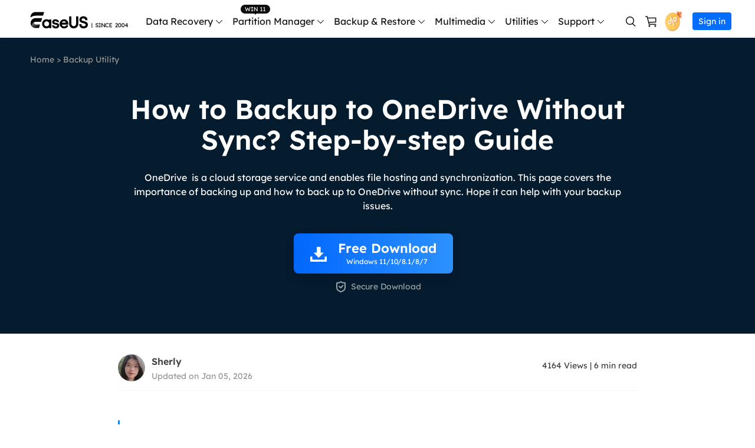

--- FILE ---
content_type: text/html; charset=UTF-8
request_url: https://www.easeus.com/backup-utility/backup-to-onedrive-without-sync.html
body_size: 25542
content:
<!DOCTYPE html>
<html lang="en">
    <head>
        <meta content="initial-scale=1.0,user-scalable=no,maximum-scale=1,width=device-width" name="viewport" />
        <meta content="telephone=no" name="format-detection" />
        <meta content="black" name="apple-mobile-web-app-status-bar-style" />
        <meta content="yes" name="apple-mobile-web-app-capable" />
        <meta http-equiv="Content-Type" content="text/html; charset=utf-8" />
        <link type="text/css" rel="stylesheet" href="/default2/css/base.css" />
        <link type="text/css" rel="stylesheet" href="/default2/2019/css/article/article.css" />
        <link rel="shortcut icon" href="/images_2016/fav.ico" mce_href="/images_2016/fav.ico" type="image/x-icon" />    
        <script type="text/javascript" language="javascript" src="/default/js/jquery.js" data-cfasync="false"></script>
        <script type="2c6bbb37392e2be227f78588-text/javascript" language="javascript" src="/default/js/globle.js"></script>
        <title>How to Backup to OneDrive Without Sync 2026 [A Full Guide]</title>
        <meta name="keywords" content="backup to onedrive without sync" />
        <meta name="description" content="OneDrive is a cloud storage service and enables file hosting and synchronization. This page covers the importance of backing up and how to back up to OneDrive without sync. Hope it can help with your backup issues." />
        <meta name="robots" content="max-image-preview:large, max-snippet:-1, max-video-preview:-1" />
        <link rel="canonical" href="https://www.easeus.com/backup-utility/backup-to-onedrive-without-sync.html" />
       <meta property="og:description" content="OneDrive is a cloud storage service and enables file hosting and synchronization. This page covers the importance of backing up and how to back up to OneDrive without sync. Hope it can help with your backup issues."/>
       <meta property="og:locale" content="en_US"/>
       <meta property="og:type" content="article"/>
       <meta property="og:site_name" content="EaseUS"/>
       <meta property="og:url" content="https://www.easeus.com/backup-utility/backup-to-onedrive-without-sync.html" />
       <meta property="twitter:site" content="@easeus_software"/>
       <meta property="twitter:card" content="summary_large_image"/>
       <meta property="twitter:creator" content="@easeus_software"/>
       <meta name="twitter:description" content="OneDrive is a cloud storage service and enables file hosting and synchronization. This page covers the importance of backing up and how to back up to OneDrive without sync. Hope it can help with your backup issues." />
       <meta property="article:section" content="Backup Utility"/>
       <meta property="article:published_time" content="2026-01-05 15:51:33"/>
       <meta property="article:modified_time" content="2026-01-05 15:51:33"/>
       <meta property="article:updated_time" content="2026-01-05 15:51:33"/>
       <meta property="og:title" content="How to Backup to OneDrive Without Sync? Step-by-step Guide" />
       <meta name="twitter:title" content="How to Backup to OneDrive Without Sync? Step-by-step Guide" />
       <meta property="og:image" content="https://www.easeus.com/images/en/screenshot/todo-backup/guide/backup-without-sync-cover.png" />
       <meta property="og:secure_url" content="https://www.easeus.com/images/en/screenshot/todo-backup/guide/backup-without-sync-cover.png" />
       <meta property="twitter:image" content="https://www.easeus.com/images/en/screenshot/todo-backup/guide/backup-without-sync-cover.png" />
       <link rel="amphtml" href="https://www.easeus.com/amp/backup-utility/backup-to-onedrive-without-sync.html" />
        <link rel="alternate" href="https://www.easeus.com/backup-utility/backup-to-onedrive-without-sync.html" hreflang="en"/>
        <link rel="alternate" href="https://it.easeus.com/backup-recovery/backup-su-onedrive-senza-sincronizzazione.html" hreflang="it"/>
        <script type="application/ld+json">
                {
                "@context": "https://schema.org",
                "@type": "Article",
                "mainEntityOfPage": {
                "@type": "WebPage",
                "@id": "https://www.easeus.com/backup-utility/backup-to-onedrive-without-sync.html"
                },
                "headline": "How to Backup to OneDrive Without Sync 2026 [A Full Guide]",
                "image": [
                "https://www.easeus.com/images/en/screenshot/todo-backup/guide/backup-without-sync-cover.png"
                ],
                "datePublished": "2022-09-02T02:24:36+00:00",
                "dateModified": "2026-01-05T07:51:33+00:00",
                "author": [
{
                                "@type": "Person",
                                "name": "Jerry",
                                "url": "https://www.easeus.com/author/jerry.html"
                     },
{
                                "@type": "Person",
                                "name": "Sherly",
                                "url": "https://www.easeus.com/author/sherly.html"
                     }],
                "publisher": {
                "@type": "Organization",
                "name": "EaseUS",
                "logo": {
                "@type": "ImageObject",
                "url":"https://www.easeus.com/images_2016/easeus-logo-s.png"
                }
                },
                "description": "OneDrive is a cloud storage service and enables file hosting and synchronization. This page covers the importance of backing up and how to back up to OneDrive without sync. Hope it can help with your backup issues."
               }
       </script>
        <script type="application/ld+json">
                {
                "@context": "https://schema.org",
                "@type": "BreadcrumbList",
                "itemListElement":[{
			"@type": "ListItem",
			"position":1,
			"name":"EaseUS",
			"item":"https://www.easeus.com"
                },{
			"@type": "ListItem",
			"position":2,
			"name":"Backup Utility",
			"item":"https://www.easeus.com/backup-utility/"
                },{
			"@type": "ListItem",
			"position":3,
			"name":"How to Backup to OneDrive Without Sync? Step-by-step Guide"
                }]
                }
       </script>
           <script type="application/ld+json">
                        {
                "@context": "https://schema.org",
                "@type": "FAQPage",
                "mainEntity": [{
		"@type": "Question",
		"name": "Can I use OneDrive as a backup only?",
		"acceptedAnswer": {
		  "@type": "Answer",
		  "text": "<p>Sure, you can. OneDrive allows users to back up and provides 5GB of free storage space. Besides OneDrive, you can back up your data to other storage devices, such as Cloud and other external hard drives. You can choose a suitable backup tool based on your needs.</p>"
		}
	  },
{
		"@type": "Question",
		"name": "How do I back up a folder to only OneDrive?",
		"acceptedAnswer": {
		  "@type": "Answer",
		  "text": "<p>Step 1. Click and open OneDrive.</p><p>Step 2. Drag the targeted folder into the OneDrive window.</p><p>Step 3. Start backing up.</p><p>Then your data is protected by and saved into OneDrive. Make sure you have turned off sync if you do not want your folder to be synced to the cloud.</p>"
		}
	  },
{
		"@type": "Question",
		"name": "Is OneDrive backup the same as sync?",
		"acceptedAnswer": {
		  "@type": "Answer",
		  "text": "<p>No, OneDrive backup is a one-direction process, while synchronization is a two-direction process. Backup is to keep your copy in one location, while synchronization keeps your duplicate files in different locations. In addition, synchronization can not guarantee files' safety since if you delete the source file, the synchronization file will also disappear.</p>"
		}
	  }]
                }
                   </script>
     </head>
 <body>
    <!--header start--><div class="header_2024">
  <div class="wrap">
    <div class="logo_out">
      <a href="/" class="logo" data-event_label="Public_TopNavigation" data-category="OtherButtonClick" data-event="Logo">&nbsp;</a>
      <div class="close_box">
        <div class="close">
          <div>&nbsp;</div>
          <div>&nbsp;</div>
          <div>&nbsp;</div>
        </div>
      </div>
    </div>
    <div class="nav_box">
      <ul class="nav">
        <li> <a class="nav_a" href="/data-recovery-software/" data-event_label="Public_TopNavigation" data-event="Win_Data_Recovery">Data Recovery</a>
          <div class="pro_content">
            <div class="box_all">
              <div class="list_box">
                <div class="arrow">&nbsp;</div>
                <div class="list"> <a class="li arr" href="/datarecoverywizardpro/" data-event_label="Public_TopNavigation" data-event="drw_trial_win">
                  <div class="icon drw1">&nbsp;</div>
                  <div class="word">
                    <div class="t">Data Recovery Wizard</div>
                    <div class="d">PC data recovery</div>
                  </div>
                </a> <a class="li arr" href="/mac/mac-data-recovery/" data-event_label="Public_TopNavigation" data-event="drw_trial_mac">
                  <div class="icon macdrw">&nbsp;</div>
                  <div class="word">
                    <div class="t">Data Recovery Wizard for Mac</div>
                    <div class="d">Mac Data Recovery</div>
                  </div>
                </a> <a class="li arr" href="/ios-data-recovery-software/" data-event_label="Public_TopNavigation" data-event="mobisaver_ios_trial">
                  <div class="icon drw2">&nbsp;</div>
                  <div class="word">
                    <div class="t">MobiSaver (iOS &amp; Android)</div>
                    <div class="d">Recover data from mobile</div>
                  </div>
                </a> <a class="li" href="/partition-recovery/" data-event_label="Public_TopNavigation" data-event="epr_trial_win">
                  <div class="icon drw4">&nbsp;</div>
                  <div class="word">
                    <div class="t">Partition Recovery</div>
                    <div class="d">Lost partition recovery</div>
                  </div>
                </a> <a class="li arr" href="/repair-tools/" data-event_label="Public_TopNavigation" data-event="fixo_trial_win">
                  <div class="icon repaire">&nbsp;</div>
                  <div class="word">
                    <div class="t">Fixo <span class="new_word">AI-Powered</span> </div>
                    <div class="d">Repair Videos, Photos and Files</div>
                  </div>
                </a>
                  <p class="title">More Recovery Products</p>
                  <a class="li arr" href="/datarecoverywizardpro/data-recovery-service.html" data-event_label="Public_TopNavigation" data-event="drw_datarecovery_service">
                    <div class="icon manual">&nbsp;</div>
                    <div class="word">
                      <div class="t">Data Recovery Services</div>
                      <div class="d">Expert data recovery services</div>
                    </div>
                  </a> <a class="li" href="/data-recovery-software/exchange-recovery.html" rel="nofollow" data-event_label="Public_TopNavigation" data-event="drw_exchange_trial_win">
                    <div class="icon drw3">&nbsp;</div>
                    <div class="word">
                      <div class="t">Exchange Recovery</div>
                      <div class="d">EDB file restore &amp; repair</div>
                    </div>
                  </a> <a class="li" href="/emailrecoverywizard/" rel="nofollow" data-event_label="Public_TopNavigation" data-event="drw_emailrecovery_trial_win">
                    <div class="icon drw5">&nbsp;</div>
                    <div class="word">
                      <div class="t">Email Recovery</div>
                      <div class="d">Outlook email recovery</div>
                    </div>
                  </a> <a class="li" href="/data-recovery-software/ms-sql-recovery.html" rel="nofollow" data-event_label="Public_TopNavigation" data-event="drw_sql_trial_win">
                    <div class="icon drw6">&nbsp;</div>
                    <div class="word">
                      <div class="t">MS SQL Recovery</div>
                      <div class="d">MS SQL database recovery</div>
                    </div>
                  </a> </div>
                <!--<a href="/" class="more">All Products</a>
                             <dl class="resource">
                                <dt class="t">Resources</dt>
                                <dd class="d"><a href="/">Overview</a></dd>
                                <dd class="d"><a href="/">Comparison</a></dd>
                                <dd class="d"><a href="/">Lastest  Sales</a></dd>
                            </dl> -->
              </div>
              <div class="side_box">
                <dl>
                  <dt>for Windows</dt>
                  <dd><a href="/datarecoverywizard/free-data-recovery-software.htm" data-event_label="Public_TopNavigation" data-event="elearn_more_drwfree">Data Recovery Free</a></dd>
                  <dd><a href="/datarecoverywizardpro/" data-event_label="Public_TopNavigation" data-event="elearn_more_drwpro">Data Recovery Pro</a></dd>
                  <dd><a href="/datarecoverywizardpro/drwpro-unlimited.htm" data-event_label="Public_TopNavigation" data-event="elearn_more_drwtech">Data Recovery Technician</a></dd>
                </dl>
              </div>
              <div class="side_box">
                <dl>
                  <dt>for Mac</dt>
                  <dd><a href="/mac-data-recovery-software/drw-mac-free.htm" data-event_label="Public_TopNavigation" data-event="elearn_more_macdrwfree">Data Recovery Free</a></dd>
                  <dd><a href="/mac/mac-data-recovery/" data-event_label="Public_TopNavigation" data-event="elearn_more_macdrwpro">Data Recovery Pro</a></dd>
                  <dd><a href="/mac-data-recovery-software/drw-mac-technician.html" data-event_label="Public_TopNavigation" data-event="elearn_more_macdrwtech">Data Recovery Technician</a></dd>
                </dl>
              </div>
              <div class="side_box">
                <dl>
                  <dt>for iOS</dt>
                  <dd><a href="/mobile-tool/free-iphone-data-recovery.html" data-event_label="Public_TopNavigation" data-event="elearn_more_msfree">Data Recovery Free</a></dd>
                  <dd><a href="/mobile-tool/iphone-data-recovery-pro.html" data-event_label="Public_TopNavigation" data-event="elearn_more_mspro">Data Recovery Pro</a></dd>
                </dl>
                <dl>
                  <dt>for Android</dt>
                  <dd><a href="/android-data-recovery-software/free-android-data-recovery.html" data-event_label="Public_TopNavigation" data-event="elearn_more_msafree">Data Recovery Free</a></dd>
                  <dd><a href="/android-data-recovery-software/android-data-recovery.html" data-event_label="Public_TopNavigation" data-event="elearn_more_msapro">Data Recovery Pro</a></dd>
                  <dd><a href="/android-data-recovery-software/app-version.html" data-event_label="Public_TopNavigation" data-event="elearn_more_msaapp">Data Recovery App</a></dd>
                </dl>
              </div>
              <div class="side_box">
                <dl>
                  <dt>Desktop Version</dt>
                  <dd><a href="/repair-tools/video-repair.html" data-event_label="Public_TopNavigation" data-event="elearn_more_videorepair">Video Repair</a></dd>
                  <dd><a href="/repair-tools/photo-repair.html" data-event_label="Public_TopNavigation" data-event="elearn_more_photorepair">Photo Repair</a></dd>
                  <dd><a href="/repair-tools/document-repair.html" data-event_label="Public_TopNavigation" data-event="elearn_more_documentrepair">File Repair</a></dd>
                </dl>
                <dl>
                  <dt>Online Tools</dt>
                  <dd><a href="https://repair.easeus.com/" data-event_label="Public_TopNavigation" data-event="elearn_more_online_videorepair">Online Video Repair</a></dd>
                  <dd><a href="https://repair.easeus.com/photo_repair/" data-event_label="Public_TopNavigation" data-event="elearn_more_online_photorepair">Online Photo Repair</a></dd>
                  <dd><a href="https://repair.easeus.com/document_repair/" data-event_label="Public_TopNavigation" data-event="elearn_more_online_documentrepair">Online File Repair</a></dd>
                </dl>
              </div>
              <div class="side_box data_recovery_services">
                <dl>
                  <dd><a href="/datarecoverywizardpro/data-recovery-service.html" data-event_label="Public_TopNavigation" data-event="drw_datarecovery_service">1 on 1 Remote Recovery Services   </a></dd>
                  <dd><a href="/datarecoverywizardpro/local-data-recovery-services.html" data-event_label="Public_TopNavigation" data-event="local_datarecovery_service">Local Data Recovery Services</a></dd>
                </dl>
              </div>
            </div>
          </div>
        </li>
        <li>
          <div class="header_win_11">&nbsp;</div>
          <a class="nav_a" href="/partition-manager/" data-event_label="Public_TopNavigation" data-event="Partition_Manager">Partition Manager</a>
          <div class="pro_content">
            <div class="box_all">
              <div class="list_box">
                <div class="arrow">&nbsp;</div>
                <div class="list"> <a class="li arr" href="/partition-manager/" data-event_label="Public_TopNavigation" data-event="epm_trial_win">
                  <div class="icon epm1">&nbsp;</div>
                  <div class="word">
                    <div class="t">Partition Master for Windows</div>
                    <div class="d">Windows Disk Partition Manager</div>
                  </div>
                </a> <a class="li" href="/partition-manager/disk-partition-manager-for-mac.html" data-event_label="Public_TopNavigation" data-event="elearn_more_epm_mac"  data-category="epm_mac">
                  <div class="icon epm1">&nbsp;</div>
                  <div class="word">
                    <div class="t">Partition Master for Mac</div>
                    <div class="d">Mac Hard Disk Manager</div>
                  </div>
                </a> <a class="li" href="/partition-manager/windows-boot-rescuer.html" data-event_label="Public_TopNavigation" data-event="elearn_more_winrescuer"  data-category="epm_winrescuer">
                  <div class="icon epm3">&nbsp;</div>
                  <div class="word">
                    <div class="t">WinRescuer</div>
                    <div class="d">Windows Boot Repair Tool</div>
                  </div>
                </a> <a class="li" href="/disk-copy/home-edition/" data-event_label="Public_TopNavigation" data-event="dc_trial_win">
                  <div class="icon tb5">&nbsp;</div>
                  <div class="word">
                    <div class="t">Disk Copy</div>
                    <div class="d">Hard drive cloning utility</div>
                  </div>
                </a> </div>
              </div>
              <div class="side_box">
                <dl>
                  <dd><a href="/partition-manager/epm-free.html" data-event_label="Public_TopNavigation" data-event="elearn_more_epmfree">Partition Master Free</a></dd>
                  <dd><a href="/partition-manager/epm-pro.html" data-event_label="Public_TopNavigation" data-event="elearn_more_epmpro">Partition Master Pro</a></dd>
                  <dd><a href="/partition-manager/epm-enterprise.html" data-event_label="Public_TopNavigation" data-event="epm_enterprise_trial_win">Partition Master Enterprise</a></dd>
                  <dd><a href="/partition-manager/comparison.html" data-event_label="Public_TopNavigation" data-event="epm_trial_win" rel="nofollow">Edition Comparison</a></dd>
                </dl>
              </div>
            </div>
          </div>
        </li>
        <li> <a class="nav_a" href="/backup-software/" data-event_label="Public_TopNavigation" data-event="Backup_Software">Backup &amp; Restore</a>
          <div class="pro_content">
            <div class="box_all">
              <div class="list_box">
                <div class="arrow">&nbsp;</div>
                <div class="list"> <a class="li arr" href="/backup-software/" data-event_label="Public_TopNavigation" data-event="tb_home_trial_win">
                  <div class="icon tb1">&nbsp;</div>
                  <div class="word">
                    <div class="t">Todo Backup Personal</div>
                    <div class="d">Personal backup solutions</div>
                  </div>
                </a> <a class="li" href="/backup-software/tb-enterprise.html" rel="nofollow" data-event_label="Public_TopNavigation" data-event="tb_enterprise_trial_win">
                  <div class="icon tb2">&nbsp;</div>
                  <div class="word">
                    <div class="t">Todo Backup Enterprise</div>
                    <div class="d">Workstation and Server backup solutions</div>
                  </div>
                </a> <a class="li" href="/backup-software/tb-technician.html" rel="nofollow" data-event_label="Public_TopNavigation" data-event="tb_tech_trial_win">
                  <div class="icon tb7">&nbsp;</div>
                  <div class="word">
                    <div class="t">Todo Backup Technician</div>
                    <div class="d">Business backup solutions</div>
                  </div>
                </a> <a class="li" href="/backup-software/todo-backup-comparison.html" rel="nofollow" data-event_label="Public_TopNavigation" data-event="tb_comparison_trial_win">
                  <div class="icon tb9">&nbsp;</div>
                  <div class="word">
                    <div class="t">Edition Comparison</div>
                    <div class="d">Todo Backup version comparison</div>
                  </div>
                </a>
                  <p class="title">Centralized  Solutions</p>
                  <a class="li" href="/backup-software/central-management.html" rel="nofollow" data-event_label="Public_TopNavigation" data-event="tb_ebc_trial_win">
                    <div class="icon tb3">&nbsp;</div>
                    <div class="word">
                      <div class="t">Central Management</div>
                      <div class="d">Centralized backup strategy</div>
                    </div>
                  </a> <a class="li" href="/backup-software/deploy-manager.html" rel="nofollow" data-event_label="Public_TopNavigation" data-event="tb_edm_trial_win">
                    <div class="icon tb4">&nbsp;</div>
                    <div class="word">
                      <div class="t">System Deploy</div>
                      <div class="d">Smart Windows deployment</div>
                    </div>
                  </a>
                  <p class="title">MSPs Service</p>
                  <a class="li" href="/backup-software/rebrand-service.html" rel="nofollow" data-event_label="Public_TopNavigation" data-event="tb_msp_service">
                    <div class="icon tb8">&nbsp;</div>
                    <div class="word">
                      <div class="t">MSP Service</div>
                      <div class="d">EaseUS Todo Backup White Label Service </div>
                    </div>
                  </a> </div>
              </div>
              <div class="side_box">
                <dl>
                  <dd><a href="/backup-software/tb-free.html" data-event_label="Public_TopNavigation" data-event="elearn_more_tbfree">Todo Backup Free</a></dd>
                  <dd><a href="/backup-software/tb-home.html" data-event_label="Public_TopNavigation" data-event="elearn_more_tbhome">Todo Backup Home</a></dd>
                  <dd><a href="/backup-software/todo-backup-mac.html" rel="nofollow"  data-event_label="Public_TopNavigation" data-event="elearn_more_tbmac">Todo Backup for Mac</a></dd>
                </dl>
              </div>
            </div>
          </div>
        </li>
        <li> <span class="nav_a">Multimedia</span>
          <div class="pro_content">
            <div class="box_all">
              <div class="list_box">
                <div class="arrow">&nbsp;</div>
                <div class="list">
                  <p class="title">Screen Capture</p>
                  <a class="li arr" href="https://recorder.easeus.com/" data-event_label="Public_TopNavigation" data-event="ere_win">
                    <div class="icon mult4">&nbsp;</div>
                    <div class="word">
                      <div class="t">RecExperts</div>
                      <div class="d">Record video/audio/webcam </div>
                    </div>
                  </a> <a class="li" href="https://recorder.easeus.com/screenshot.html" data-event_label="Public_TopNavigation" data-event="screenshot">
                  <div class="new">&nbsp;</div>
                  <div class="icon screenshot">&nbsp;</div>
                  <div class="word">
                    <div class="t">ScreenShot</div>
                    <div class="d">Take Screenshot on PC</div>
                  </div>
                </a> <a class="li" href="https://recorder.easeus.com/online-screen-recorder.html" data-event_label="Public_TopNavigation" data-event="online_screen_recorder">
                  <div class="new">&nbsp;</div>
                  <div class="icon online_re">&nbsp;</div>
                  <div class="word">
                    <div class="t">Online Screen Recorder</div>
                    <div class="d">Record screen online free</div>
                  </div>
                </a>
                  <p class="title">Video & Audio Tools</p>
                  <a class="li" href="https://multimedia.easeus.com/video-editor/" data-event_label="Public_TopNavigation" data-event="video_editor">
                    <div class="icon mult1">&nbsp;</div>
                    <div class="word">
                      <div class="t">Video Editor</div>
                      <div class="d">Easy video editing software</div>
                    </div>
                  </a> <a class="li arr" href="https://multimedia.easeus.com/video-downloader/" data-event_label="Public_TopNavigation" data-event="video_downloader">
                  <div class="new">&nbsp;</div>
                  <div class="icon mult2">&nbsp;</div>
                  <div class="word">
                    <div class="t">Video Downloader</div>
                    <div class="d">Download online video/audio</div>
                  </div>
                </a><a class="li" href="https://multimedia.easeus.com/voice-changer/" data-event_label="Public_TopNavigation" data-event="voicewave">
                  <div class="new">&nbsp;</div>
                  <div class="icon voice_changer">&nbsp;</div>
                  <div class="word">
                    <div class="t">EaseUS VoiceWave</div>
                    <div class="d">Change voice in real-time</div>
                  </div>
                </a><!--<a class="li" href="https://multimedia.easeus.com/videokit/" data-event_label="Public_TopNavigation" data-event="videokit">
                  <div class="new">&nbsp;</div>
                  <div class="icon mult_all">&nbsp;</div>
                  <div class="word">
                    <div class="t">VideoKit</div>
                    <div class="d">All-in-One video toolkit</div>
                  </div>
                </a>-->

                  <p class="title">AI Tools</p>
                  <a class="li" href="https://vocalremover.easeus.com/" data-event_label="Public_TopNavigation" data-event="makemyaudio">
                    <div class="icon voice_remover">&nbsp;</div>
                    <div class="word">
                      <div class="t">Vocal Remover (Online)</div>
                      <div class="d">Remove vocals online for free</div>
                    </div>
                  </a><a class="li" href="https://www.aiease.ai" data-event_label="Public_TopNavigation" data-event="ai_photo">
                  <div class="new">&nbsp;</div>
                  <div class="icon ai1">&nbsp;</div>
                  <div class="word">
                    <div class="t">AI Photo Editing</div>
                    <div class="d">Edit Photos with AI for Free</div>
                  </div>
                </a><a class="li" href="https://www.piclumen.com" data-event_label="Public_TopNavigation" data-event="ai_image">
                  <div class="new">&nbsp;</div>
                  <div class="icon ai2">&nbsp;</div>
                  <div class="word">
                    <div class="t">AI Image Generator</div>
                    <div class="d">Create AI Images for Free</div>
                  </div>
                </a> <a class="li" href="https://www.easemate.ai" data-event_label="Public_TopNavigation" data-event="ai_easemate">
                  <div class="new">&nbsp;</div>
                  <div class="icon pdf_ai">&nbsp;</div>
                  <div class="word">
                    <div class="t">EaseMate AI</div>
                    <div class="d">All-in-one AI Assistant</div>
                  </div>
                </a>  </div>
              </div>
              <div class="side_box">
                <dl>
                  <dd><a href="https://recorder.easeus.com/" data-event_label="Public_TopNavigation" data-event="elearn_more_ere_win">RecExperts for Windows</a></dd>
                  <dd><a href="https://recorder.easeus.com/screen-recorder-mac.html" data-event_label="Public_TopNavigation" data-event="elearn_more_ere_mac">RecExperts for Mac</a></dd>
                </dl>
              </div>
              <div class="side_box">
                <dl>
                  <dt>for Desktop</dt>
                  <dd><a href="https://multimedia.easeus.com/video-downloader/" data-event_label="Public_TopNavigation" data-event="elearn_more_evd_win">Video Downloader for Windows</a></dd>
                  <dd><a href="https://multimedia.easeus.com/video-downloader/video-downloader-mac.html" data-event_label="Public_TopNavigation" data-event="elearn_more_evd_mac">Video Downloader for Mac</a></dd>
                </dl>
                <dl>
                  <dt>for Online</dt>
                  <dd><a href="https://multimedia.easeus.com/online-video-downloader/" data-event_label="Public_TopNavigation" data-event="elearn_more_evd_online">Video Downloader (Online)</a></dd>

                </dl>
              </div>
            </div>
          </div>
        </li>
        <li> <span class="nav_a">Utilities</span>
          <div class="pro_content custon utilities">
            <div class="box_all">
              <div class="list_box no2">
                <div class="arrow">&nbsp;</div>
                <div class="title_li"> <span class="li current">Transfer Products</span> <span class="li">PDF Solutions</span> <span class="li">iPhone Utilities</span> <span class="li">More Products</span> </div>
                <div class="list">
                  <div class="title_show">
                    <p class="title">Transfer Products</p>
                    <a class="li arr" href="/pc-transfer-software/pctrans-pro.html" data-event_label="Public_TopNavigation" data-event="pctrans_trial_win">
                      <div class="icon utilitie1">&nbsp;</div>
                      <div class="word">
                        <div class="t">Todo PCTrans</div>
                        <div class="d">Transfer data between PCs</div>
                      </div>
                    </a> <a class="li arr" href="https://mobi.easeus.com/phone-transfer/" data-event_label="Public_TopNavigation" data-event="mm_trial_win">
                    <div class="icon utilitie2">&nbsp;</div>
                    <div class="word">
                      <div class="t">MobiMover</div>
                      <div class="d">Transfer iPhone data</div>
                    </div>
                  </a> <a class="li" href="https://mobi.easeus.com/chat-transfer/" data-event_label="Public_TopNavigation" data-event="chattrans">
                    <div class="new">&nbsp;</div>
                    <div class="icon chattrans">&nbsp;</div>
                    <div class="word">
                      <div class="t">ChatTrans</div>
                      <div class="d">Easy WhatsApp Transfer Software</div>
                    </div>
                  </a> <a class="li" href="/utilities/ostogo.html" data-event_label="Public_TopNavigation" data-event="os2go_trial_win">
                    <div class="icon tb6">&nbsp;</div>
                    <div class="word">
                      <div class="t">OS2Go</div>
                      <div class="d">Windows To Go creator</div>
                    </div>
                  </a> </div>
                  <div class="title_show hidden">
                    <p class="title">PDF Solutions</p>
                    <a class="li" href="https://pdf.easeus.com/" data-event_label="Public_TopNavigation" data-event="pdf_editor">
                      <div class="icon utilitie7">&nbsp;</div>
                      <div class="word">
                        <div class="t">PDF Editor</div>
                        <div class="d">Create, edit or convert PDF</div>
                      </div>
                    </a>
                    <a class="li" href="https://pdf.easeus.com/pdf-converter.html" rel="nofollow" data-event_label="Public_TopNavigation" data-event="pdf_converter">
                      <div class="new">&nbsp;</div>
                      <div class="icon pdf_c">&nbsp;</div>
                      <div class="word">
                        <div class="t">PDF Converter</div>
                        <div class="d">Convert PDF files</div>
                      </div>
                    </a>

                    <a class="li" href="https://www.easemate.ai/chatpdf" rel="nofollow" data-event_label="PDF_Navigation" data-event="chatpdf">
                      <!--                                            <div class="new">&nbsp;</div>-->
                      <div class="icon pdf_ai">&nbsp;</div>
                      <div class="word">
                        <div class="t">ChatPDF</div>
                        <div class="d">Chat with PDFs via Free PDF AI</div>
                      </div>
                    </a>

                  </div>
                  <div class="title_show hidden">
                    <p class="title">iOS Utilities</p>
                    <a class="li" href="https://mobi.easeus.com/unlock-iphone/" data-event_label="Public_TopNavigation" data-event="mu">
                      <div class="icon utilitie5">&nbsp;</div>
                      <div class="word">
                        <div class="t">MobiUnlock</div>
                        <div class="d">Unlock iPhone passcode</div>
                      </div>
                    </a> <a class="li" href="https://mobi.easeus.com/location-changer/" rel="nofollow" data-event_label="Public_TopNavigation" data-event="mobianygo">
                    <div class="icon utilitie6">&nbsp;</div>
                    <div class="word">
                      <div class="t">MobiAnyGo</div>
                      <div class="d">Fake iPhone location</div>
                    </div>
                  </a> <a class="li" href="https://mobi.easeus.com/mobitoolkit/"  rel="nofollow" data-event_label="Public_TopNavigation" data-event="mobixpert">
                    <div class="icon mobitoolkit">&nbsp;</div>
                    <div class="word">
                      <div class="t">MobiXpert</div>
                      <div class="d">All-in-one iPhone Toolkit</div>
                    </div>
                  </a> </div>
                  <div class="title_show hidden">
                    <p class="title">More Products</p>
                    <a class="li" href="https://toolbox.easeus.com/driver-handy/" data-event_label="Public_TopNavigation" data-event="driverhandy">
                      <div class="new">&nbsp;</div>
                      <div class="icon utilitie18">&nbsp;</div>
                      <div class="word">
                        <div class="t">DriverHandy</div>
                        <div class="d">Driver update software</div>
                      </div>
                    </a> <a class="li" href="/utilities/key-finder.html" data-event_label="Public_TopNavigation" data-event="keyfinder_trial_win">
                    <div class="new">&nbsp;</div>
                    <div class="icon utilitie14">&nbsp;</div>
                    <div class="word">
                      <div class="t">Key Finder</div>
                      <div class="d">Find Product Keys</div>
                    </div>
                  </a> <a class="li" href="https://toolbox.easeus.com/bitwiper/" data-event_label="Public_TopNavigation" data-event="bitwiper">
                    <div class="new">&nbsp;</div>
                    <div class="icon utilitie15">&nbsp;</div>
                    <div class="word">
                      <div class="t">BitWiper</div>
                      <div class="d">Wipe Sensitive Data</div>
                    </div>
                  </a> <a class="li" href="https://toolbox.easeus.com/ntfs-for-mac/" data-event_label="Public_TopNavigation" data-event="ntfs_mac">
                    <div class="icon utilitie8">&nbsp;</div>
                    <div class="word">
                      <div class="t">NTFS For Mac</div>
                      <div class="d">Smart NTFS drive writer</div>
                    </div>
                  </a> <a class="li" href="/cleangenius/" rel="nofollow" data-event_label="Public_TopNavigation" data-event="cleangenius_free_win">
                    <div class="icon utilitie10">&nbsp;</div>
                    <div class="word">
                      <div class="t">CleanGenius Free</div>
                      <div class="d">System optimization</div>
                    </div>
                  </a>
                    <a class="li" href="https://toolbox.easeus.com/dupfiles-cleaner/" rel="nofollow" data-event_label="Public_TopNavigation" data-event="dupfiles_cleaner">
                      <div class="icon utilitie16">&nbsp;</div>
                      <div class="word">
                        <div class="t">DupFiles Cleaner</div>
                        <div class="d">Find &amp; Remove Duplicate Files</div>
                      </div>
                    </a>
                    <a class="li" href="https://toolbox.easeus.com/file-lock/" rel="nofollow" data-event_label="Public_TopNavigation" data-event="lockymyfile">
                      <div class="icon utilitie9">&nbsp;</div>
                      <div class="word">

                        <div class="t">LockMyFile</div>
                        <div class="d">Password protect files</div>
                      </div>
                    </a>
                  </div>
                </div>
              </div>
              <div class="side_box">
                <dl>
                  <dd><a href="/free-pc-transfer-software/" data-event_label="Public_TopNavigation" data-event="elearn_more_pctfree"><span class="s_hide">Todo PCTrans </span>Free</a></dd>
                  <dd><a href="/pc-transfer-software/pctrans-pro.html" data-event_label="Public_TopNavigation" data-event="elearn_more_pctpro"><span class="s_hide">Todo PCTrans </span>Pro</a></dd>
                  <dd><a href="/pc-transfer-software/pctrans-technician.html" data-event_label="Public_TopNavigation" data-event="elearn_more_pcttech"><span class="s_hide">Todo PCTrans </span>Technician</a></dd>
                  <dd><a href="/pc-transfer-software/comparison.html" data-event_label="Public_TopNavigation" data-event="elearn_more_pctcomparison"><span class="s_auto">Edition Comparison</span></a></dd>
                </dl>
              </div>
              <div class="side_box">
                <dl>
                  <dd><a href="https://mobi.easeus.com/phone-transfer/mobimover-free.html" data-event_label="Public_TopNavigation" data-event="elearn_more_mmfree"><span class="s_hide">iPhone Data Transfer</span> Free</a></dd>
                  <dd><a href="https://mobi.easeus.com/phone-transfer/mobimover.html" data-event_label="Public_TopNavigation" data-event="elearn_more_mmpro"><span class="s_hide">iPhone Data Transfer</span> Pro</a></dd>
                </dl>
              </div>
            </div>
          </div>
        </li>
        <li>
          <span class="nav_a">Support</span>
          <div class="pro_content">
            <div class="box_all">
              <div class="list_box">
                <div class="arrow">&nbsp;</div>
                <div class="list">
                  <a class="li" href="/support-center/" rel="nofollow" data-event_label="Public_TopNavigation" data-event="elearn_more_support_center">
                    <div class="icon support2">&nbsp;</div>
                    <div class="word">
                      <div class="t">Support Center</div>
                      <div class="d">Guides, License, Contact</div>
                    </div>
                  </a>
                  <a class="li" href="/download.htm" data-event_label="Public_TopNavigation" data-event="elearn_more_download">
                    <div class="icon support3">&nbsp;</div>
                    <div class="word">
                      <div class="t">Download</div>
                      <div class="d">Download installer</div>
                    </div>
                  </a>
                  <a class="li" href="/support-center/livechat-tech.html" rel="nofollow" data-event_label="Public_TopNavigation" data-event="elearn_more_chat support">
                    <div class="icon support1">&nbsp;</div>
                    <div class="word">
                      <div class="t">Chat Support</div>
                      <div class="d">Chat with a Technician</div>
                    </div>
                  </a>
                  <span class="li livechat_window_pop_3" href="/easeus-customer-service-privacy-statement.html" rel="nofollow" data-event_label="Public_TopNavigation" data-event="elearn_more_pre_sales_inquiry">
                      <div class="icon support4">&nbsp;</div>
                      <div class="word">
                          <div class="t">Pre-Sales Inquiry</div>
                          <div class="d">Chat with a Sales Rep</div>
                      </div>
                  </span>
                  <a class="li" href="/support/remote-assistance-new.html" rel="nofollow">
                    <div class="icon support5">&nbsp;</div>
                    <div class="word">
                      <div class="t">Premium Service</div>
                      <div class="d">Solve fast and more</div>
                    </div>
                  </a>
                  <a class="li" href="/datarecoverywizardpro/data-recovery-service.html" rel="nofollow">
                    <div class="icon support9">&nbsp;</div>
                    <div class="word">
                      <div class="t">Manual Recovery Service</div>
                      <div class="d">Advanced and efficient recovery</div>
                    </div>
                  </a>
                </div>
              </div>
            </div>
          </div>
        </li>
      </ul>
      <div class="search_box">
        <a class="icons search" href="/search.html" rel="nofollow" data-event_label="Public_TopNavigation" data-category="OtherButtonClick" data-event="Search">&nbsp;</a>
        <div class="new_buy_125 icons">
          <a class="buy" href="/buynow.htm" rel="nofollow" data-event_label="Public_TopNavigation" data-event="elearn_more_store">&nbsp;</a>
          <div class="new_buy_content">
            <div class="arrow">&nbsp;</div>
            <ul class="list_buy">
              <li><a href="https://store.easeus.com/purchase/checkout.php?type=qy&eid=1090&linkid=e_hp_header" data-event_label="hp_header" data-event="e_drw_buynow"><span class="icon_buy no1">&nbsp;</span><p>Data Recovery Wizard for Win</p></a></li>
              <li><a href="https://store.easeus.com/purchase/checkout.php?type=qy&eid=1128&linkid=e_hp_header" data-event_label="hp_header" data-event="e_drwmac_buynow"><span class="icon_buy no2">&nbsp;</span><p>Data Recovery Wizard for Mac</p></a></li>
              <li><a href="https://store.easeus.com/purchase/checkout.php?type=qy&amp;eid=684&amp;linkid=e_hp_header" data-event_label="hp_header" data-event="e_epm_buynow"><span class="icon_buy no3">&nbsp;</span><p>Partition Master Pro</p></a></li>
              <li><a href="https://store.easeus.com/purchase/checkout.php?type=qy&eid=560&linkid=e_hp_header" data-event_label="hp_header" data-event="e_dc_buynow"><span class="icon_buy no4">&nbsp;</span><p>Disk Copy <br />Pro</p></a></li>
              <li><a href="https://store.easeus.com/purchase/checkout.php?type=qy&eid=777&linkid=e_hp_header" data-event_label="hp_header" data-event="e_tbh_buynow"><span class="icon_buy no5">&nbsp;</span><p>Todo Backup Home</p></a></li>
              <li><a href="https://store.easeus.com/purchase/checkout.php?type=qy&eid=626&linkid=e_hp_header" data-event_label="hp_header" data-event="e_pct_buynow"><span class="icon_buy no6">&nbsp;</span><p>Todo PCTrans Pro</p></a></li>
            </ul>
            <div class="store_go"><a class="cover" href="https://www.easeus.com/buynow.htm" data-event_label="hp_header" data-event="e_hp_store">More Products<i class="iconfont">&#xe75b;</i></a></div>
          </div>
        </div>
        <a class="icons offer" href="https://www.easeus.com/campaign/2025-store-new.html?coupon=NEWYEAR2026&off=68">
        <span>
          <!--<svg width="6px" height="6px" viewBox="0 0 6 6" version="1.1" xmlns="http://www.w3.org/2000/svg" xmlns:xlink="http://www.w3.org/1999/xlink">
              <g stroke="none" stroke-width="1" fill="none" fill-rule="evenodd">
                  <g>
                      <rect class="svg_color" x="4" y="0" width="2" height="2" rx="1"></rect>
                      <rect class="svg_color" x="0" y="4" width="2" height="2" rx="16"></rect>
                      <path d="M0.433535314,0.605303338 L5.41112179,5.60530334 L0.433535314,0.605303338 Z" class="svg_color" stroke-linecap="round" stroke-linejoin="round"></path>
                  </g>
              </g>
          </svg>-->
        </span>
        </a>
        <div class="account_center_box pc"></div>
        <div class="account_center_box mobi"></div>
      </div>
    </div>
  </div>
</div>
<script type="2c6bbb37392e2be227f78588-text/javascript">
  (function(){
    window.ispc_fun=window.ispc_fun || function(){}
    var nav=$('.header_2024 .nav_box');
    var close=$('.header_2024 .close_box');
    var header_2024=$('.header_2024');
    var body=$('body');
    var header_ispc=ispc_fun(1250);
    $(window).resize(function(){
      header_ispc=ispc_fun(1250);
      if(header_ispc){
        nav.removeAttr('style');
        close.removeClass('current');
      }
    })
    //
    $('.header_2024 .nav > li').mouseenter(function(){
      if(header_ispc){
        var width=$(this).find('.list_box:eq(0)').width()/2-12;
        $(this).addClass('current').find('.pro_content:not(.custon)').css({marginLeft:'-'+width+'px'});
        $('.header_2024 .li.arr.in').removeClass('in').parent().find('.side_box').remove();
      }
    }).mouseleave(function(){
      if(header_ispc){
        $(this).removeClass('current');
        //重置背景的位置
        var list=$(this).find('.list_box .list');
        if(list.children().eq(0).hasClass('title')){
          list.find('.bg_arr').css({top:'24px'});
        }else{
          list.find('.bg_arr').css({top:'0px'});
        }
        //
        $(this).find('.side_box').removeClass('current');
        $(this).find('.box_all').removeClass('current in');
        $(this).find('.pro_content:not(.custon)').removeAttr('style');
        //
        $('.header_2024 .box_all').each(function(){
          $(this).find('.title_li .li').removeClass('current').eq(0).addClass('current');
          $(this).find('.bg_arr_title').removeAttr('style');
          $(this).find('.title_show').addClass('hidden').eq(0).removeClass('hidden');
        })
      }
    })
    $('.header_2024 .box1 .list_box li').each(function(){
      $(this).find('.list').each(function(){
        var list=$(this);
        $(this).append('<div class="bg_arr"></div>');
        var bg_arr=$(this).find('.bg_arr');
        $(this).find('.li').each(function(i){
          $(this).mouseenter(function(){
            if(header_ispc){
              var top=$(this).offset().top-list.offset().top;
              bg_arr.css({top:top});
            }
          })
        })
      })
      $(this).mouseenter(function(){
        if(header_ispc){
          $(this).addClass('current');
        }
      }).mouseleave(function(){
        if(header_ispc){
          $(this).removeClass('current');
        }
      })
    })
    $('.header_2024 .box_all').each(function(){
      var that=this;
      var side_box=$(this).find('.side_box');
      var list=$(this).find('.list_box .list');
      if(list.children().eq(0).hasClass('title')){
        list.append('<div class="bg_arr" style="top:24px"></div>');
      }else{
        list.append('<div class="bg_arr"></div>');
      }
      var bg_arr=list.find('.bg_arr');
      list.find('.li').each(function(i){
        $(this).mouseenter(function(){
          if(header_ispc){
            $(that).addClass('current');
            if($(this).hasClass('arr')){
              if(!$(that).hasClass('in')){
                setTimeout(function(){
                  $(that).addClass('in');
                },300)
              }
            }else{
              $(that).removeClass('in');
              //sx add
              side_box.removeClass('current');
            }
            //bg_arr移动
            var top=$(this).offset().top-list.offset().top;
            bg_arr.css({top:top});
            //end
          }
        })
      })
      list.find('.li.arr').each(function(i){
        $(this).mouseenter(function(){
          if(header_ispc){
            side_box.removeClass('current');
            side_box.eq(i).addClass('current');
          }
        })
      })
      var title_li=$(this).find('.list_box .title_li');
      if(title_li.length>0){
        $(title_li).append('<div class="bg_arr_title"></div>');
        var bg_arr_title=$('.header_2024 .bg_arr_title');
        var title_show=list.find('.title_show');
        title_li.find('.li').each(function(i){
          $(this).mouseenter(function(){
            if(header_ispc){
              $(this).addClass('current').siblings('.li').removeClass('current');
              title_show.eq(i).removeClass('hidden').siblings('.title_show').addClass('hidden');
              side_box.removeClass('current');
              $(that).removeClass('in current');
              //bg_arr_title移动
              var top=$(this).offset().top-title_li.offset().top;
              bg_arr_title.css({top:top});
              //end
            }
          })
        })
      }
    })
    $('.header_2024 .nav_a').click(function(){
      if(!header_ispc){
        var parent=$(this).parent();
        var pro_content=$(this).next('.pro_content');
        if(parent.hasClass('wap_current')){
          parent.removeClass('wap_current');
          pro_content.hide();
        }else{
          parent.addClass('wap_current');
          pro_content.show()
        }
        parent.siblings().removeClass('wap_current').find('.pro_content').hide()
        return false;
      }
    })
    $('.header_2024 .box_all').each(function(){
      var that=this;
      var side_box=$(that).find('.side_box').clone();
      $(this).find('.li.arr').each(function(i){
        $(this).click(function(){
          if(!header_ispc){
            if(!$(this).hasClass('in')){
              $(this).addClass('in').after(side_box.eq(i));
            }
            if($(this).hasClass('current')){
              $(this).removeClass('current')
              $(this).next('.side_box').hide();
            }else{
              $(this).addClass('current')
              $(this).next('.side_box').show();
            }
            return false;
          }
        })
      })
    })
    close.click(function(){
      if(!header_ispc){
        if($(this).hasClass('current')){
          $(this).removeClass('current')
          header_2024.removeClass('current')
          body.css({overflow:'auto'});
          nav.hide()
        }else{
          $(this).addClass('current')
          header_2024.addClass('current')
          body.css({overflow:'hidden'});
          nav.show()
        }
      }
    });
    //事件埋点
    $('.header_2024 .nav > li').each(function(){
      var e_class_1='';
      $(this).find('> .nav_a').each(function(){
        e_class_1=$.trim($(this).text());
        if(this.tagName!=='A'){
          return true;
        }
        $(this).attr({
          'data-e_event':'WebTopNavigationBarProductClick'
        })
        $(this).data('e_class_1',e_class_1);
        return true;
      });
      var all_class_2=[];
      $(this).find('.list_box').each(function(){
        $(this).find('.list .li').each(function(){
          $(this).attr({
            'data-e_event':'WebTopNavigationBarProductClick'
          })
          $(this).data('e_class_1',e_class_1);
          var e_class_2=$.trim($(this).find('.t').text());
          $(this).data('e_class_2',e_class_2)
          if($(this).hasClass('arr')){
            all_class_2.push(e_class_2);
          }
        })
      });
      $(this).find('.side_box').each(function(index){
        $(this).find('a').each(function(){
          $(this).attr({
            'data-e_event':'WebTopNavigationBarProductClick'
          })
          $(this).data('e_class_1',e_class_1);
          $(this).data('e_class_2',all_class_2[index]);
          $(this).data('e_class_3',$.trim($(this).text()));
        });
      });
    })
    //埋点end

  })();
</script>
<!--header end--><style>
    .article_tbbanner_921{background: #051B2E;margin: 0 auto; color: #fff;}
    .article_tbbanner_921 .wrap{max-width: 32rem;height: 12.55rem;box-sizing: border-box;padding-top: 0.7rem;}
    .article_tbbanner_921 .nav{display: flex;justify-content: space-between;align-items: center;margin-bottom: 1.225rem;}
    .article_tbbanner_921 .nav .link{color:#969696;font-size: 0.35rem;line-height: 0.45rem;}
    .article_tbbanner_921 .nav .link a{color:#969696;}
    .article_tbbanner_921 .nav .lang_link{display: flex;align-items: center;}
    .article_tbbanner_921 .nav .lang_link a{color: #969696;font-size: 0.35rem;line-height: 0.45rem;margin-left: 0.8rem;}
    .article_tbbanner_921 .nav a:hover{color: #3575F5;}
    .article_tbbanner_921 .word_box{width: 74.22%;margin: 0 auto;text-align: center;}
    .article_tbbanner_921 .word_box h1{font-size: 1.15rem;line-height: 1.3rem;margin-bottom: 0.65rem;}
    .article_tbbanner_921 .word_box .des{font-size: 0.4rem;line-height: 0.6rem;margin-bottom: 0.875rem;}
    .article_tbbanner_921 .word_box .botton_box_210413{display:flex;justify-content: center;}
    @media(min-width:1921px){
        .article_tbbanner_921{background-size:cover;}
    }
    @media(max-width:1000px){
        .article_tbbanner_921{padding: 2rem 0;height: auto;}
        .article_tbbanner_921 .wrap{padding-top: 0;height: auto;}
        .article_tbbanner_921 .nav .link{font-size: 0.7rem;line-height: 1.05rem;}
        .article_tbbanner_921 .nav{display: block;margin-bottom: 0.5rem;}
        .article_tbbanner_921 .nav .link{margin-bottom: 0.5rem;}
        .article_tbbanner_921 .nav .lang_link a{margin-left:0;margin-right: 0.8rem;font-size: 0.7rem;line-height: 1.05rem;}
        .article_tbbanner_921 .word_box{width: auto;max-width: none;}
        .article_tbbanner_921 .word_box h1{font-size: 1.2rem;line-height: 1.8rem;font-weight: bold;margin:0 0 0.95rem 0;}
        .article_tbbanner_921 .word_box .des{font-size: 0.75rem;line-height: 1.35rem;margin:0.7rem 0 0.325rem 0;}
        .article_tbbanner_921 .word_box .botton_box_210413{display: block;}
        .article_tbbanner_921 .word_box .botton_box_210413 .inline_block{margin: 0.8rem 0 0 0;}
    }
</style>
<div class="article_tbbanner_921">
    <div class="wrap">
      <div class="nav">
        <div class="link"><a href="/">Home</a> > <a href="/backup-utility/">Backup Utility</a></div>
      </div>
        <div class="word_box">
          <h1>How to Backup to OneDrive Without Sync? Step-by-step Guide</h1>
          <p class="des">OneDrive is a cloud storage service and enables file hosting and synchronization. This page covers the importance of backing up and how to back up to OneDrive without sync. Hope it can help with your backup issues.</p>
         <!--  自定义按钮组部分 start  -->
		  <style type="text/css">.article_tbbanner_921  .btn_box_1117_w .sys {color: #9AA3AA;}
	.btn_box_1117_w div  { display: inline-block;}
	.btn_box_1117_w .btn { display: flex; width: 270px; height: 68px; background: linear-gradient(90deg, #0167FE 0%, #2D91FF 100%);box-shadow: 0px 7px 15px 0px rgba(0,18,37,0.2); border-radius: 8px; align-items: center; color: #fff; padding: 0 5px 0 10px; box-sizing: border-box; }
	.btn_box_1117_w .btn .icon {overflow: hidden; width: 50px; height: 35px; display: inline-block; position: relative; top: 0px; margin-left: 15px; text-align: center;}
	.btn_box_1117_w .btn .icon:after{content: '\e713\e713';font-size: 32px; line-height: 35px; width: 0.875rem;position: absolute; display: block; top: -34px;}
	.btn_box_1117_w .btn:hover .icon:after {transition: top ease-in-out .39s; top: 1px;}
	.btn_box_1117_w .btn .w_btn { text-align: center; }
	.btn_box_1117_w .btn .w_btn .t_btn {font-size: 22px; font-weight: bold; display: block; line-height: 28px;}
	.btn_box_1117_w .btn .w_btn .d_btn {font-size: 12px; line-height: 18px; display: block;}
	.btn_box_1117_w .btn:hover { text-decoration: none;}
	.btn_box_1117_w .sys {display: flex; justify-content: center; align-items: center; font-size: 14px; margin: 10px 0 0 0 !important; }
	.btn_box_1117_w .sys .iconfont {font-size: 24px; margin-right: 5px;}
	.btn_box_1117_w div:hover .iconfont { color: #0180F0; }
	.btn_box_1117_w .btn.bor { border: 1px solid #307CFF; background: #fff; color: #307CFF;   }
	.btn_box_1117_w .btn.bor .icon:after { color:#307CFF; }
	.btn_box_1117_w .btn.bor .icon:after{content: '\e669\e66a';}
	.btn_box_1117_w .btn:hover {opacity: 0.95;}
	.btn_box_1117_w .btn:first-child{ margin-right: 15px;}
	@media (max-width: 1000px) {
		.btn_box_1117_w div {display: block;}
		.btn_box_1117_w .btn {height:2.4rem;line-height: 2.4rem; width:auto;max-width:18.75rem;margin:0 auto 0 auto; justify-content: center;}
		.btn_box_1117_w .btn .w_btn .t_btn { font-size: 0.7rem; line-height: 0.9rem }
		.btn_box_1117_w .btn .w_btn .d_btn { font-size: 0.6rem; line-height: 0.6rem}
		.btn_box_1117_w .sys {font-size: 0.6rem;}
		.btn_box_1117_w div:first-child{ margin-bottom: 10px;}
	}
</style>
<div class="btn_box_1117_w">
<div><a class="btn" data-category="tb_home_trial_win" data-event="edownload" data-event_label="article" href="https://down.easeus.com/product/tbh_trial" name="tbhome"><span class="icon">&nbsp;</span><span class="w_btn"><span class="t_btn">Free Download </span><span class="d_btn">Windows 11/10/8.1/8/7</span></span></a>
<p class="sys"><i class="iconfont"></i><span>Secure Download</span></p>
</div>
</div>
         <!--  自定义按钮组部分 end  -->

        </div>
    </div>
</div>
<!--end-->
<div class="article_new_content3 padt RobotoRegular" id="main_content">
    <!-- start -->
    <style>
      .article_new_content3{background-color: #fff;}
      .article_new_content3 .wrap_1000{display: flex;}
      .article_new_content3 .wrap_1000 .silder_box_right{margin-right: -21.4%;}
      @media (max-width: 1440px) {
        .article_new_content3 .wrap_1000{display: block;}
        .article_new_content3 .wrap_1000 .silder_box_right{display: none;}
      }
        /*h2 start*/
        .article_new_content_left .word_content_text h2{padding:15px 0 17px 50px;position: relative;font-size: 24px !important;line-height: 30px !important; background: #F3F8FF; border-radius: 6px; }
        .article_new_content_left .word_content_text h2:before{content: ''; border-top: 10px solid transparent;border-bottom: 10px solid transparent; border-left: 10px solid #00D2BA; background-color: none !important; height: auto !important; position: absolute; left: 20px; top: 50%; margin-top: -10px;}
		

		
		
        /*h2 end*/
    </style>
    <style>
      .side_article_22222{position: sticky;border-left: 0px;top: 0px; z-index: 999;height: 0px;overflow: visible;display: none;}
		.side_article_22222.current,.side_article_22222.fixed{visibility: visible;display: block;}
		.side_article_22222.fixed{visibility: hidden;display: none;}
      .side_article_22222 .share_box{position: absolute;left: 20px;top: 95px;}
      .side_article_22222 .share_box .t{font-size: 14px;line-height: 18px;color: #40403F;margin-bottom: 12px;}
      .side_article_22222 .share_box .share{display: flex;align-items: center;}
      .side_article_22222 .share_box .share span{margin-right: 0.25rem; width: 34px; height: 34px;}
      .side_article_22222 .share_box .share .fb{background: url("/images_2019/article/2023/9-21/share-f.png")center top no-repeat; }
      .side_article_22222 .share_box .share .twitter{ background: url("/images_2019/article/2023/9-21/share-t.png") center top no-repeat;}
      .side_article_22222 .share_box .share .linkedin{background: url("/images_2019/article/2023/9-21/share-i.png") center top no-repeat;}
      .side_article_22222 .share_box .share .reddit{background: url("/images_2019/article/2023/9-21/share-p.png") center top no-repeat;}
      .side_article_22222 .box_all{position: absolute;left: -274px;top: 147px;z-index: 998;background: #F3F8FF;;width: 274px !important;transition: 400ms;border-radius: 6px;}
      .side_article_22222 .box_all.show{left: 12px;}
      .side_article_22222 .box_all.fixed{opacity: 0;visibility: hidden;}
      .side_article_22222 .box_all .button{width: 22px;height: 30px;border-radius: 0 4px 4px 0;position: absolute;left: 274px;top: 0px; color: rgba(4, 174, 155, 1); cursor: pointer;transition: 400ms;background-color: rgba(199, 237, 248, 1);line-height: 30px;text-align: center;font-size: 12px;}
      .side_article_22222 .box_all.show .button{left: -50px;}
      .side_article_22222 .box_all .arrow{position: absolute;width: 22px;height: 30px; line-height: 30px;text-align: center;right: 0;top: 13px;color: rgba(0, 173, 153, 1);cursor: pointer;background-color: rgba(199, 237, 248, 1);border-radius: 4px 0 0 4px;font-size: 12px;}
      .side_article_22222 .box_all .box{padding: 0px 0px 0 0px;}
      .side_article_22222 .box_all .box .t{height: 55px;line-height: 55px;font-size: 18px;font-weight: bold;margin-bottom: 22px;border-bottom: 1px solid #E5E3F7;padding: 0 22px;}
      .side_article_22222 .box_all .box .t_h2 {font-weight: 400;color: #111532; line-height: 22px; padding:10px 30px 10px 20px; cursor: pointer;  position: relative; font-size: 14px;}
      .side_article_22222 .box_all .box .t_h2.arr:after{ content:'\e6ad'; position: absolute; right:10px; font-size: 12px; cursor: pointer; top: 10px;transition: 400ms;}
      .side_article_22222 .box_all .box .t_h2.arr.arr_in:after{transform: rotate(180deg);}
      .side_article_22222 .box_all .box .t_h2.current{color: rgba(4, 174, 155, 1);}
      .side_article_22222 .box_all .box .list{margin-bottom: 0px;position: relative;overflow: hidden;padding-bottom: 24px;}
      .side_article_22222 .box_all .box .list ul li{font-size: 12px;line-height: 18px;padding: 10px 38px 10px 36px;cursor: pointer; color: #828997;*border-left: 2px solid #fff;}
      .side_article_22222 .box_all .box .list ul li.current,.side_article_22222 .box_all .box .list ul li:hover{*background:#EAF1FF;color: rgba(4, 174, 155, 1);font-weight: 400; *border-left-color:#3386FF}
      .side_article_22222 .box_all .box .list ul li:hover{color: rgba(0, 173, 153, 1);font-weight: 400;}
       @media(max-width:1400px){
        .side_article_22222 .share_box{display: none;} 
      }
      @media(max-width:1000px){
          .side_article_22222{display: none !important;}
      }
  </style>
  <script type="2c6bbb37392e2be227f78588-text/javascript">
      $(function () {
        if ($(window).width() < 1550) {
            $('.side_article_22222 .box_all').removeClass('show');
        };
        var all_h =$('.word_content_text h2,.word_content_text h3');
        if (all_h.length > 0) { 
          var all_h2=[];
          var arr_check=function(self){
          var arr=$('#side_article_22222 .list .t_h2.arr');
          var ul=$('#side_article_22222 .list ul');
          if($(self).hasClass('arr_in')){
              ul.slideUp();
              arr.removeClass('arr_in')
          }else{
              ul.slideUp();
              arr.removeClass('arr_in')
              $(self).addClass('arr_in')
              $(self).next().slideDown(400);
          }
        }
        var set_html = function () {
          var h2 = '';
          var h2_h3 = '';
          var first_must_h2 = false;//第一个必须h2
          all_h.each(function (i) {
            var text = $(this).text();
            $(this).addClass('h2_20220223_' + i);
            all_h2.push('.h2_20220223_' + i);
            if (/h2/i.test($(this).prop('tagName'))) {
                first_must_h2 = true;
                h2_h3 += '</ul><p class="t_h2 this_go_to" where="h2_20220223_' + i + '" space_top="20">'+$(this).text()+'</p><ul style="display:none">';
                h2 += '<li class="t_h2 this_go_to" where="h2_20220223_' + i + '" space_top="20">'+$(this).text()+'</li>';
            } else {
                if (!first_must_h2) {
                    return true;
                }
                h2_h3 += '<li class="this_go_to this_li" where="h2_20220223_' + i + '" space_top="20">' + $(this).text() + '</li>';
            }
          })
          h2_h3+='</ul>';
          h2_h3=h2_h3.replace(/^<\/ul>|<ul style="display:none"><\/ul>/g,'');
          $('.content_box_list922 .list').html(h2);
          $('#side_article_22222 .list').html(h2_h3);
          $('#side_article_22222 .list .t_h2').each(function(){
            var next=$(this).next().prop('tagName');
            if(/ul/i.test(next)) {
              $(this).addClass('arr')
            }
          })
        }
        set_html();
              
        var set_click = function ()    {
            $('#side_article_22222 .button').click(function () {
                $(this).parent().addClass('show');
            })
            $('#side_article_22222 .arrow').click(function () {
                $(this).parent().removeClass('show');
            })
        }
        set_click();
        $('.this_go_to').click(function () {
            var self=this;
            $(this).addClass('current').siblings().removeClass('current');
            if(/p/ig.test($(this).prop('tagName'))){
                  arr_check($(this));
            }
            return_data.scroll_move=false;
            var id = $(self).attr('where');
            var space_top = $(self).attr("space_top");
            if (typeof (space_top) == 'undefined') {
                space_top = 0;
            }
            var top = $('.' + id).offset().top - space_top;
            $('body,html').stop().animate({scrollTop: top}, 600,function(){
                return_data.scroll_move=true;
            });
            return false;
        });
            
        globleJs.fixded_scrolls('#side_article_22222', ['.word_content']);
        all_h2=all_h2.join(',')
        var return_data=globleJs.scroll_cursor('#side_article_22222 .t_h2,#side_article_22222 .this_li',all_h2,32,function(num,len){
            //console.log(num,len)
            var dom=$('#side_article_22222 .t_h2,#side_article_22222 .this_li').eq(num-1);
            if(/li/ig.test(dom.prop('tagName'))){
                dom=dom.parent().prev();
            }
            if(!dom.hasClass('arr_in')){
                arr_check(dom);
            }
        })
      }
    })
  </script>
  <div class="side_article_22222" id="side_article_22222">
    <div class="share_box">
     
      <div class="share">
        <span class="fb share_facebook" target="_blank"></span>
        <span class="twitter share_twitter" target="_blank"></span>
        <span class="linkedin share_linkedin" target="_blank"></span>
        <span class="reddit share_reddit" target="_blank"></span>
      </div>
    </div>
    <div class="box_all show">
      <div class="button iconfont"></div>
      <div class="arrow iconfont"></div>
      <div class="box">
        <p class="t">Page Table of Contents</p>
        <div class="list"></div>
      </div>
    </div>
  </div>
    <!-- end -->
    <div class="wrap_1000 clearfix">
        <div class="article_new_content_left center2">
          <style>
            .user_230403{display: flex;align-items: center;justify-content: space-between;border-bottom: 1px solid #F5F5F5;padding-bottom: 15px;margin-bottom: 0.8rem;}
            .user_230403 .author{display: flex;align-items: center;}
            .user_230403 .img{width: 46px;height: 46px;border-radius: 50%;margin-right: 11px;overflow: hidden;}
            .user_230403 .img img{display: inline-block;vertical-align: top;}
            .user_230403 .word{color: #969696;font-size: 0.35rem;line-height: 0.6rem;}
            .user_230403 .word .name{font-weight: bold;display: inline-block;font-size: 16px;line-height: 20px;color: #404040;margin-bottom: 6px;}
            .user_230403 .word .date{font-size: 14px;line-height: 18px;color: #969696;}
            .user_230403 .review{text-align: right;}
            .user_230403 .review .read_info{color: #404040;font-size: 14px;line-height: 18px;margin-bottom: 9px;}
            @media(max-width:1000px){
              
            }
        </style>
          <div class="user_230403">
            <div class="author">
              <div class="img"><img width="46" height="46" data-src="https://www.easeus.com/images/en/icon/author11.png"></div>
              <div class="word">
               
  
            <a class="name" href="/author/sherly.html">Sherly</a>
                <p class="date">Updated on Jan 05, 2026</p>
              </div>
            </div>
            <div class="review">
              <div class="read_info">
                <span><span class="views">0</span> Views</span> | 
                <span class="mins"><span class="min">0</span> min read</span>
              </div>
              <div class="star"></div>
            </div>
          </div>
          <script type="2c6bbb37392e2be227f78588-text/javascript">
            $(function () {
                var views = function () {
                    var cookie_name='user_230403_view_'+document.URL;
                    var start = cookie.getcookie(cookie_name);
                    if (!start) {
                        start = globleJs.rd(200, 10000);
                    }
                    start = Number(start);
                    var set_text = function () {
                        start += globleJs.rd(1, 5);
                        if(start>10000){
                            start=10000;
                        }
                        cookie.setcookie(cookie_name, start);
                        $('.user_230403 .views').text(start);
                    }
                    set_text();
                    setInterval(function () {
                        set_text();
                    }, 10 * 1000)
                }
                views();
                var min = function () {
                    var start_name = 'user_230403_min_'+document.URL;
                    var start = cookie.getcookie(start_name);
                    if (!start) {
                        start = globleJs.rd(3, 6);
                    }
                    start = Number(start);
                    var set_text = function () {
                        cookie.setcookie(start_name, start);
                        $('.user_230403 .min').text(start);
                    }
                    set_text();
                }
                min();
                globleJs.load_script('https://www.easeus.com/default/js/acticle-rate.js',function(){
                
               
	                var star = function() {
	                  var star_name = 'user_230403_star_'+document.URL;
	                  var star = cookie.getcookie(star_name);
	                  $('.user_230403 .star').raty({
	                    path: '/images_2019/article/2023/9-21/',
	                    score: star || 5,
	                    readOnly: function() {
	                      return star ? true : false
	                    },
	                    number: 5,
	                    click: function(score, evt) {
	                      cookie.setcookie(star_name, score);
	                      $('.user_230403 .star').raty('readOnly', true);
	                    }
	                  })
	                }
	                star();
                })
            })
        </script>
		<style>
			.content_box_list922 { background: #F3F8FF;border-radius: 6px; padding: 22px 31px; position: relative; margin:30px 0;  }
			.content_box_list922:after {content: '\e628';position: absolute;right: 0.5rem;top: 0.4rem;font-size: 0.35rem; font-weight: bold; transition: 400ms; color: rgba(0, 173, 153, 1);  }
			.content_box_list922.current:after {transform:rotate(90deg);}
			.content_box_list922 .t {color: #00AD99; font-size: 20px; line-height: 25px;  font-weight: bold;cursor: pointer;}
			.content_box_list922 .list {display: none;}
			.content_box_list922 .list li {color: #222323; line-height: 26px; margin-top: 20px; position: relative; padding-left: 30px;cursor: pointer;}
			.content_box_list922 .list li:before{content:'\e653'; font-size: 14px; position: absolute; left: 10px; top: 1px; color: rgba(0, 173, 153, 1);}
		</style>
		<!--	
		<div class="content_box_list922">	
			<p class="t">Page Content</p>
			<ul class="list">
				 
			</ul>
		</div>-->	
		<script type="2c6bbb37392e2be227f78588-text/javascript">
			$(function(){
				var content_box_list922=$('.content_box_list922');
				content_box_list922.click(function(){
					if($(this).hasClass('current')){
						$(this).removeClass('current');
						$(this).find('.list').slideUp(400);
					}else{
						$(this).addClass('current');
						$(this).find('.list').slideDown(400);
						
					}
				});

})
</script>
			
          <!--  content start  -->
          <div class="word_content">
			  <div class="word_content_text"><!--page_content_start--><div class="mb_2018_no1"><span class="t">PAGE CONTENT:</span>
<dl>
	<dt><a href="#reasons_of_backup_to_onedrive_without_sync">Why Do We Need to Backup to OneDrive Without Sync?</a></dt>
	<dt><a href="#how_to_backup_to_onedrive_without_sync">How Do We Backup to OneDrive Without Sync?</a></dt>
	<dt><a href="#onedrive_backup_and_restore">Bonus Tip: OneDrive Backup and Restore</a></dt>
</dl>
</div>

<h2>Introduction</h2>

<p><a href="https://www.microsoft.com/en-us/microsoft-365/onedrive/online-cloud-storage" rel="noopener" target="_blank">OneDrive </a>is a cloud storage service enabling file hosting and synchronization. Microsoft developed it in 2007 to allow users to store documents and data in the Cloud and sync them across Android and Windows devices. It provides up to 5GB of free storage, and users must pay for more storage space. Besides, it is also a popular backup tool. So let's see what it can do.</p>

<h3>1. Can OneDrive Backup Specific Folder?</h3>

<p>Yes, of course! As a utility backup tool, OneDrive allows users to back up a specific folder. And as long as you log into OneDrive and finish all OneDrive setup wizard, your OneDrive is available. Then just drag your targeted folder into the OneDrive folder or just copy and paste the folder. In this way, you can back up your specific folder with OneDrive. But to make your data safer, you would better back up your OneDrive.</p>

<h3>2. Do I Need to Backup OneDrive?</h3>

<p>Sure, not a backup destination is absolutely safe. Therefore, you need to back up OneDrive regularly. You can choose to make an <a href="/backup-utility/automatically-backup-files-to-external-hard-drive.html">automatic backup</a> if you have a bad memory. OneDrive not only provides a backup function but also supports synch. Do you know the difference between OneDrive sync and backup?</p>

<h3>3. OneDrive Backup VS Sync</h3>

<div class="ScreenshotDiv_out">
<table cellpadding="0" cellspacing="0" class="mb_2018_table_no1">
	<tbody>
		<tr>
			<th width="24%"><b>Features</b></th>
			<th width="38%">Backup</th>
			<th width="38%">Sync</th>
		</tr>
		<tr>
			<td class="forlist" style="text-align: center;"><strong>Directions of the files</strong></td>
			<td class="forlist">One-direction process</td>
			<td class="forlist">Two-direction process</td>
		</tr>
		<tr>
			<td class="forlist" style="text-align: center;"><strong>Pros</strong></td>
			<td class="forlist">Keep data safe</td>
			<td class="forlist">Enable other devices to access your files via OneDrive sync</td>
		</tr>
		<tr>
			<td class="forlist" style="text-align: center;"><strong>Cons</strong></td>
			<td class="forlist">Occupy the free space</td>
			<td class="forlist">Can't guarantee files' safety</td>
		</tr>
	</tbody>
</table>
</div>

<p>After knowing its difference, you may understand why we need to back up to OneDrive without sync. Therefore, let's have a further study.</p>

<div class="modular_box_1216 clearfix amp_module_box"><img alt="related articles" class="icon amp_none" height="41" data-src="/images_2019/article/star.png" width="43" />
<div class="word">
<p class="t amp_module_title">Add Folder to OneDrive Backup Without Moving</p>

<p class="d amp_module_des">Discover the effective tools to add folders to OneDrive Backup without moving the folder. Here is a simple guide to help you secure and organize your important files. </p>
</div>

<div class="img amp_none"><img alt="add folder to onedrive backup without moving" height="141" data-src="/images/en/screenshot/todo-backup/guide/add-folder-to-onedrive-backup-without-moving.jpg" width="200" /></div>
</div>

<h2><a id="reasons_of_backup_to_onedrive_without_sync" name="reasons_of_backup_to_onedrive_without_sync"></a>Why Do We Need to Backup to OneDrive Without Sync?</h2>

<p>There are some reasons why we need to back up to OneDrive Without sync.</p>

<ul>
	<li>The process of sync is time-consuming and affects your device's operating speed.</li>
	<li>OneDrive may sync the wrong file or documents.</li>
	<li>Backup is safer than synchronization.</li>
</ul>

<p>When backing up to OneDrive without sync, users need professional backup software, <a href="/backup-software/tb-home.html">EaseUS Todo Backup Home</a>. But, then, what can it help with?</p>

<ul>
	<li>Support differential backup, full backup, and incremental backup.</li>
	<li>Support <a href="/backup-utility/one-click-system-clone-to-hdd-ssd.html">system clone</a> and system transfer.</li>
	<li>Support professional operation guides.</li>
</ul>

<p>If you are curious about <a href="/databackup/how-to-backup-computer.html">how to backup computer</a> or <a href="/backup-utility/backup-onedrive-files-to-external-hard-drive.html">how to backup OneDrive to external drive</a> and want to learn more about EaseUS Todo Backup, just download it and have a try.</p>

<p><!--icon_content_start--><!--icon_id_8882--><style type="text/css">.article_tbbanner_921  .btn_box_1117_w .sys {color: #9AA3AA;}
	.btn_box_1117_w div  { display: inline-block;}
	.btn_box_1117_w .btn { display: flex; width: 270px; height: 68px; background: linear-gradient(90deg, #0167FE 0%, #2D91FF 100%);box-shadow: 0px 7px 15px 0px rgba(0,18,37,0.2); border-radius: 8px; align-items: center; color: #fff; padding: 0 5px 0 10px; box-sizing: border-box; }
	.btn_box_1117_w .btn .icon {overflow: hidden; width: 50px; height: 35px; display: inline-block; position: relative; top: 0px; margin-left: 15px; text-align: center;}
	.btn_box_1117_w .btn .icon:after{content: '\e713\e713';font-size: 32px; line-height: 35px; width: 0.875rem;position: absolute; display: block; top: -34px;}
	.btn_box_1117_w .btn:hover .icon:after {transition: top ease-in-out .39s; top: 1px;}
	.btn_box_1117_w .btn .w_btn { text-align: center; }
	.btn_box_1117_w .btn .w_btn .t_btn {font-size: 22px; font-weight: bold; display: block; line-height: 28px;}
	.btn_box_1117_w .btn .w_btn .d_btn {font-size: 12px; line-height: 18px; display: block;}
	.btn_box_1117_w .btn:hover { text-decoration: none;}
	.btn_box_1117_w .sys {display: flex; justify-content: center; align-items: center; font-size: 14px; margin: 10px 0 0 0 !important; }
	.btn_box_1117_w .sys .iconfont {font-size: 24px; margin-right: 5px;}
	.btn_box_1117_w div:hover .iconfont { color: #0180F0; }
	.btn_box_1117_w .btn.bor { border: 1px solid #307CFF; background: #fff; color: #307CFF;   }
	.btn_box_1117_w .btn.bor .icon:after { color:#307CFF; }
	.btn_box_1117_w .btn.bor .icon:after{content: '\e669\e66a';}
	.btn_box_1117_w .btn:hover {opacity: 0.95;}
	.btn_box_1117_w .btn:first-child{ margin-right: 15px;}
	@media (max-width: 1000px) {
		.btn_box_1117_w div {display: block;}
		.btn_box_1117_w .btn {height:2.4rem;line-height: 2.4rem; width:auto;max-width:18.75rem;margin:0 auto 0 auto; justify-content: center;}
		.btn_box_1117_w .btn .w_btn .t_btn { font-size: 0.7rem; line-height: 0.9rem }
		.btn_box_1117_w .btn .w_btn .d_btn { font-size: 0.6rem; line-height: 0.6rem}
		.btn_box_1117_w .sys {font-size: 0.6rem;}
		.btn_box_1117_w div:first-child{ margin-bottom: 10px;}
	}
</style>
<div class="btn_box_1117_w">
<div><a class="btn" data-category="tb_home_trial_win" data-event="edownload" data-event_label="article" href="https://down.easeus.com/product/tbh_trial" name="tbhome"><span class="icon"> </span><span class="w_btn"><span class="t_btn">Free Download </span><span class="d_btn">Windows 11/10/8.1/8/7</span></span></a>
<p class="sys"><i class="iconfont"></i><span>Secure Download</span></p>
</div>
</div>
<!--icon_content_end--></p>

<p>It is time to show how to back up to OneDrive without sync. It is easy to finish that backup task with EaseUS Todo Backup. Now, let's learn the specific steps.</p>

<h2><a id="how_to_backup_to_onedrive_without_sync" name="how_to_backup_to_onedrive_without_sync"></a>How Do We Backup to OneDrive Without Sync?</h2>

<p>In this part, I will show you two ways to achieve backup to OneDrive without sync. EaseUS Todo Backup is easy-to-use backup software. Besides, you also can choose to back up to OneDrive without sync in another way. Now, let's see the first way.</p>

<h3>Way 1: EaseUS Todo Backup.</h3>

<p>As a reliable backup software, it makes various types of backup easier. Now, let's see the specific steps.</p>

<p><!--step_content_start--><p><strong>Step 1.</strong> For the first time you use EaseUS Todo Backup to back up files, click <strong>Create backup</strong> on the home screen and then mouse click the big question mark to <strong>select backup contents</strong>.</p>

<div class="img_box_pop pop_img"><img alt="backup files step 1" height="477" data-src="/images/en/screenshot/todo-backup/screenshots/create-backup-step1.png" width="750" /></div>

<p><strong>Step 2.</strong> Since you're going to back up files and folders on your computer, go on with the "<strong>File</strong>" backup mode, where you can select pictures, videos, documents and all other types of files to back up.</p>

<div class="img_box_pop pop_img"><img alt="backup files step 2" height="479" data-src="/images/en/screenshot/todo-backup/screenshots/create-backup-step2.png" width="750" /></div>

<p><strong>Step 3.</strong> Follow the paths to locate the files, folders or directories you want to back up, select them all and click "<strong>OK</strong>".</p>

<div class="img_box_pop pop_img"><img alt="backup files step 3" height="477" data-src="/images/en/screenshot/todo-backup/screenshots/file-backup.png" width="750" /></div>

<p><strong>Step 4.</strong> Now you need to select a backup location to save and retain the backup.</p>

<div class="img_box_pop pop_img"><img alt="backup files step 3" height="478" data-src="/images/en/screenshot/todo-backup/screenshots/create-backup-step3.png" width="750" /></div>

<p><strong>Step 5.</strong> EaseUS Todo Backup allows users to save the backup files to every device that is handy for you, like a local hard drive, external USB drive, SD card, network drive, or a NAS drive, plus a cloud drive of the EaseUS brand. We personally recommend users to choose the cloud drive prior to a physical drive to save important backups due to the greater accessibility, flexibility and safety.</p>

<div class="img_box_pop pop_img"><img alt="backup files step 5" height="477" data-src="/images/en/screenshot/todo-backup/screenshots/create-backup-step4.png" width="750" /></div>

<p>To be able to access to EaseUS cloud, all you need is an email registration and login. </p>

<div class="img_box_pop pop_img"><img alt="backup files to cloud" height="477" data-src="/images/en/screenshot/todo-backup/screenshots/back-up-to-easeus-cloud.png" width="750" /></div>

<p><strong>Step 6.</strong> If you're interested in an automatic and intelligent backup schedule for the next file backup task, go on with the "Options" setting. There you can encrypt a confidential file backup, compress the backup image size, or customize a backup scheme to tell the software in what time to start the next backup. </p>

<p>Customize an advanced and automatic backup task here:</p>

<div class="img_box_pop pop_img"><img alt="backup scheme" height="480" data-src="/images/en/screenshot/todo-backup/screenshots/backup-scheme.png" width="750" /></div>

<p><strong>Step 7.</strong> Click "<strong>Backup Now</strong>" to start the file backup process. Your completed backup files are visible on the left area in a card style.</p>

<div class="img_box_pop pop_img"><img alt="backup files step 6" height="477" data-src="/images/en/screenshot/todo-backup/screenshots/create-backup-step5.png" width="750" /></div>
<!--step_content_end--></p>

<h3>Way 2：OneDrive.</h3>

<p>OneDrive is a good backup tool, but if you want to back up to OneDrive without sync, you need to follow the guide below to pause sync before starting the backup.</p>

<p>Click the OneDrive icon > Click "More options" > Click Pause syncing.</p>

<p><img alt="pause sync" height="454" data-src="/images/en/screenshot/todo-backup/guide/pause-sync.png" width="500" /></p>

<p>You can determine whether to let sync stop for two or four hours based on your needs. Now, you can follow these steps to back up to OneDrive without sync.</p>

<p><strong>Step 1.</strong> Click the OneDrive icon and input your email address and password to sign in.</p>

<p><strong>Step 2.</strong> After completing the login process, you will be directed to the setup wizard. You can have advanced settings here.</p>

<p><img alt="setup onedrive" height="357" data-src="/images/en/screenshot/todo-backup/guide/set-up-one-drive.jpg" width="388" /></p>

<p><strong>Step 3.</strong> Open my OneDrive folder option, and then drag your targeted data into this window. You can back up your data to OneDrive.</p>

<p><img alt="drag files to onedrive" height="240" data-src="/images/en/screenshot/todo-backup/guide/drag-and-drop-files.jpg" width="450" /></p>

<p>Besides backing up, it is also important for you to know how to restore OneDrive. Therefore, the next part is about how to back up and restore OneDrive.</p>

<h2><a id="onedrive_backup_and_restore" name="onedrive_backup_and_restore"></a>Bonus Tip: OneDrive Backup and Restore</h2>

<p>As for backing up and restoring OneDrive, EaseUS Todo Backup can make you stress-free. There are two paragraphs to respectively show you how to back up and restore OneDrive.</p>

<h3>1. How to Backup OneDrive? </h3>

<p>EaseUS Todo Backup is reliable backup software, and it is not troublesome to back up OneDrive. Now, let's see the backup steps.</p>

<p><!--step_content_start--><p><strong>Step 1.</strong> To initiate a backup, click the Select backup contents option.</p>

<div class="img_box_pop pop_img"><img alt="create file backup step1" height="477" data-src="/images/en/screenshot/todo-backup/screenshots/create-backup-step1.png" width="750" /></div>

<p><strong>Step 2.</strong> There are four data backup categories, File, Disk, OS, and Mail, click <strong>File</strong>.</p>

<div class="img_box_pop pop_img"><img alt="create file backup step2" height="479" data-src="/images/en/screenshot/todo-backup/screenshots/create-backup-step2.png" width="750" /></div>

<p><strong>Step 3.</strong> On the left, both local and network files will be shown. You may extend the directory to pick the backup files.</p>

<div class="img_box_pop pop_img"><img alt="File backup" height="477" data-src="/images/en/screenshot/todo-backup/screenshots/file-backup.png" width="750" /></div>

<p><strong>Step 4.</strong> Follow the on-screen instructions and choose a location to store the backup.</p>

<div class="img_box_pop pop_img"><img alt="File backup step4" height="478" data-src="/images/en/screenshot/todo-backup/screenshots/create-backup-step3.png" width="750" /></div>

<p>Click <strong>Options</strong> to encrypt the backup with a password in <strong>Backup Options</strong>, then click <strong>Backup Scheme</strong> to specify the backup schedule and start the backup at a certain event. There are also other additional choices you may choose to tailor the backup process to your requirements.</p>

<div class="img_box_pop pop_img"><img alt="Backup options" height="478" data-src="/images/en/screenshot/todo-backup/screenshots/backup-options.png" width="750" /></div>

<p><strong>Step 5.</strong> The backup may be stored on a local disk, EaseUS' online service, or NAS.</p>

<div class="img_box_pop pop_img"><img alt="file backup step4" height="477" data-src="/images/en/screenshot/todo-backup/screenshots/create-backup-step4.png" width="750" /></div>

<p><strong>Step 6. </strong>EaseUS Todo Backup enables customers to back up data to a third-party cloud drive as well as its own cloud drive.</p>

<p>If you want to back up data to a cloud drive provided by a third party, choose Local Drive, scroll down to add Cloud Device, and then add and log in to your account.</p>

<p><img alt="Backup to cloud" height="477" data-src="/images/en/screenshot/todo-backup/screenshots/back-up-to-cloud.png" width="750" /><br />
You can also choose the EaseUS cloud drive. Sign up for an EaseUS Account, then click EaseUS Cloud and log in.</p>

<div class="img_box_pop pop_img"><img alt="backup to easeus cloud" height="477" data-src="/images/en/screenshot/todo-backup/screenshots/back-up-to-easeus-cloud.png" width="750" /></div>

<p><strong>Step 7.</strong> Click <strong>Backup Now</strong> to begin the backup process. The backup job will be presented as a card on the left side of the panel after it has been finished. Right-click the backup job to handle it further.</p>

<div class="img_box_pop pop_img"><img alt="File backup step7" height="477" data-src="/images/en/screenshot/todo-backup/screenshots/create-backup-step5.png" width="750" /></div>
<!--step_content_end--></p>

<p>Now, let's come to the OneDrive restore. After all, it is crucial to know how to restore data in daily work.</p>

<h3>2. How to Restore OneDrive?</h3>

<p>What should you do if you mistakenly delete some important files? Of course, you need to restore them. But how? Now, follow these steps and try to restore your files with EaseUS Todo Backup.</p>

<p><!--step_content_start--><p><strong>Step 1.</strong> Launch EaseUS Todo Backup, click "<strong>Browse to Recover</strong>".</p>

<div class="img_box_pop pop_img"><img alt="Click Browse to Recover" height="474" data-src="/images/en/screenshot/todo-backup/screenshots/easeus-todo-backup-tools-options.png" width="750" /></div>

<p><strong>Step 2.</strong> Guide to your backup destination, choose the backup file you want to recover. (The backup file created by EaseUS Todo Backup is a pbd file.)</p>

<div class="img_box_pop pop_img"><img alt="Choose the backup file" height="478" data-src="/images/en/screenshot/todo-backup/screenshots/file-recovery-step1.png" width="750" /></div>

<p><strong>Step 3.</strong> Choose the recovery location. You can recover data to a specific location or to original location.</p>

<div class="img_box_pop pop_img"><img alt="File recovery step3" height="478" data-src="/images/en/screenshot/todo-backup/screenshots/file-recovery-step2.png" width="750" /></div>

<p><strong>Step 4.</strong> Click "<strong>Proceed</strong>" and the recovery would start.</p>
<!--step_content_end--></p>

<p>Users can backup and restore OneDrive easily with EaseUS Todo Backup. And this page mainly tells about how to backup to OneDrive. If you are being bothered by these problems, download it and let this software help you out.</p>

<p><!--icon_content_start--><!--icon_id_8882--><style type="text/css">.article_tbbanner_921  .btn_box_1117_w .sys {color: #9AA3AA;}
	.btn_box_1117_w div  { display: inline-block;}
	.btn_box_1117_w .btn { display: flex; width: 270px; height: 68px; background: linear-gradient(90deg, #0167FE 0%, #2D91FF 100%);box-shadow: 0px 7px 15px 0px rgba(0,18,37,0.2); border-radius: 8px; align-items: center; color: #fff; padding: 0 5px 0 10px; box-sizing: border-box; }
	.btn_box_1117_w .btn .icon {overflow: hidden; width: 50px; height: 35px; display: inline-block; position: relative; top: 0px; margin-left: 15px; text-align: center;}
	.btn_box_1117_w .btn .icon:after{content: '\e713\e713';font-size: 32px; line-height: 35px; width: 0.875rem;position: absolute; display: block; top: -34px;}
	.btn_box_1117_w .btn:hover .icon:after {transition: top ease-in-out .39s; top: 1px;}
	.btn_box_1117_w .btn .w_btn { text-align: center; }
	.btn_box_1117_w .btn .w_btn .t_btn {font-size: 22px; font-weight: bold; display: block; line-height: 28px;}
	.btn_box_1117_w .btn .w_btn .d_btn {font-size: 12px; line-height: 18px; display: block;}
	.btn_box_1117_w .btn:hover { text-decoration: none;}
	.btn_box_1117_w .sys {display: flex; justify-content: center; align-items: center; font-size: 14px; margin: 10px 0 0 0 !important; }
	.btn_box_1117_w .sys .iconfont {font-size: 24px; margin-right: 5px;}
	.btn_box_1117_w div:hover .iconfont { color: #0180F0; }
	.btn_box_1117_w .btn.bor { border: 1px solid #307CFF; background: #fff; color: #307CFF;   }
	.btn_box_1117_w .btn.bor .icon:after { color:#307CFF; }
	.btn_box_1117_w .btn.bor .icon:after{content: '\e669\e66a';}
	.btn_box_1117_w .btn:hover {opacity: 0.95;}
	.btn_box_1117_w .btn:first-child{ margin-right: 15px;}
	@media (max-width: 1000px) {
		.btn_box_1117_w div {display: block;}
		.btn_box_1117_w .btn {height:2.4rem;line-height: 2.4rem; width:auto;max-width:18.75rem;margin:0 auto 0 auto; justify-content: center;}
		.btn_box_1117_w .btn .w_btn .t_btn { font-size: 0.7rem; line-height: 0.9rem }
		.btn_box_1117_w .btn .w_btn .d_btn { font-size: 0.6rem; line-height: 0.6rem}
		.btn_box_1117_w .sys {font-size: 0.6rem;}
		.btn_box_1117_w div:first-child{ margin-bottom: 10px;}
	}
</style>
<div class="btn_box_1117_w">
<div><a class="btn" data-category="tb_home_trial_win" data-event="edownload" data-event_label="article" href="https://down.easeus.com/product/tbh_trial" name="tbhome"><span class="icon"> </span><span class="w_btn"><span class="t_btn">Free Download </span><span class="d_btn">Windows 11/10/8.1/8/7</span></span></a>
<p class="sys"><i class="iconfont"></i><span>Secure Download</span></p>
</div>
</div>
<!--icon_content_end--></p>

<h2>FAQs About How to Backup to OneDrive Without Sync</h2>

<p>This part lists some common questions about backup to OneDrive without sync. Hope it can help you with the problems you are facing now.</p>

<h3>Can I use OneDrive as a backup only?</h3>

<p>Sure, you can. OneDrive allows users to back up and provides 5GB of free storage space. Besides OneDrive, you can back up your data to other storage devices, such as Cloud and other external hard drives. You can choose a suitable backup tool based on your needs.</p>

<h3>How do I back up a folder to only OneDrive?</h3>

<p><strong>Step 1.</strong> Click and open OneDrive.</p>

<p><strong>Step 2.</strong> Drag the targeted folder into the OneDrive window.</p>

<p><strong>Step 3.</strong> Start backing up.</p>

<p>Then your data is protected by and saved into OneDrive. Make sure you have turned off sync if you don't want your folder to be synced to the cloud.</p>

<h3>Is OneDrive backup the same as sync?</h3>

<p>No, OneDrive backup is a one-direction process, while synchronization is a two-direction process. Backup is to keep your copy in one location, while synchronization keeps your duplicate files in different locations. In addition, synchronization can not guarantee files' safety since if you delete the source file, the synchronization file will also disappear.</p>
<!--page_content_end--></div>
	
		
		
		
		
			
<!--page_content_end--></div>
	<style>
	.like_or_not {display: flex; align-items: center; margin-top: 1.75rem;}	 			
	.like_or_not p { font-size: 0.6rem;font-weight: normal;color: #000000; font-style: italic; line-height: 0.85rem; line-height: 0.7rem; margin-right: 0rem;}	
	.like_or_not span { background: url("/images_2019/article/2023/9-21/help-2.png") center top no-repeat; width: 1.175rem; height: 1.15rem; background-size: 1.175rem 1.15rem; margin-left: 0.775rem; cursor: pointer;}
	.like_or_not span.no_like { background-image: url("/images_2019/article/2023/9-21/help-4.png");}
	.like_or_not span.like.current { background-image: url("/images_2019/article/2023/9-21/help-1.png"); }
	.like_or_not span.no_like.current { background-image: url("/images_2019/article/2023/9-21/help-3.png"); }
	@media (max-width: 1000px) {
		.like_or_not p {width: 60%; font-size: 0.6rem;line-height: 0.9rem;margin:0.125rem 0 0 0;}
		
		
	}
	
	
	
</style>			
<div class="like_or_not"><p>Was this page helpful? Your support is truly important to us!</p><span class="like"></span><span class="no_like"></span></div>	
<script type="2c6bbb37392e2be227f78588-text/javascript">
    $(function(){
        var like_or_not=function(dom){

            var like_or_not=$(dom)
            like_or_not.click(function(){
                like_or_not.removeClass('current');
                $(this).addClass('current');
            })
        }
        like_or_not('.like_or_not span');
       
    })
</script>
<style>	
	.tb_recommend_921 { background: #051B2E url("/images_2019/article/2023/9-21/box-bg.png") left bottom no-repeat; align-items: center; color: #fff; border-radius: 0.15rem; display: flex; padding: 0.975rem 1.725rem; margin-top: 2.025rem;}	
	.tb_recommend_921 .t { font-size: 0.75rem; line-height: 0.95rem; font-weight: bold; margin-bottom: 0.375rem; }		
	.tb_recommend_921 .d{ font-size: 0.4rem; line-height: 0.6rem; margin-bottom: 0.675rem;}
	.tb_recommend_921 .w { margin-left: 1.35rem; flex:1; }
	@media (max-width: 1000px) {
		.tb_recommend_921 { display: block;}	
		.tb_recommend_921 .w { width: 100%; margin-left: 0;}
		.tb_recommend_921 .d {font-size: 0.6rem;line-height: 0.9rem;margin:0.125rem 0 0.5rem 0;}
	}
	
</style>			
<div class="tb_recommend_921">
	<div class="img"><img data-src="/images_2019/article/2023/9-21/box-pic.png" width="137" height="216" alt="" /></div>
	<div class="w">
		<p class="t">EaseUS Todo Backup</p>
		<p class="d">EaseUS Todo Backup is a dependable and professional data backup solution capable of backing up files, folders, drives, APP data and creating a system image. It also makes it easy to clone HDD/SSD, transfer the system to different hardware, and create bootable WinPE bootable disks. </p>
		 <!--  自定义按钮组部分 start  -->
	
          	<style type="text/css">.article_tbbanner_921  .btn_box_1117_w .sys {color: #9AA3AA;}
	.btn_box_1117_w div  { display: inline-block;}
	.btn_box_1117_w .btn { display: flex; width: 270px; height: 68px; background: linear-gradient(90deg, #0167FE 0%, #2D91FF 100%);box-shadow: 0px 7px 15px 0px rgba(0,18,37,0.2); border-radius: 8px; align-items: center; color: #fff; padding: 0 5px 0 10px; box-sizing: border-box; }
	.btn_box_1117_w .btn .icon {overflow: hidden; width: 50px; height: 35px; display: inline-block; position: relative; top: 0px; margin-left: 15px; text-align: center;}
	.btn_box_1117_w .btn .icon:after{content: '\e713\e713';font-size: 32px; line-height: 35px; width: 0.875rem;position: absolute; display: block; top: -34px;}
	.btn_box_1117_w .btn:hover .icon:after {transition: top ease-in-out .39s; top: 1px;}
	.btn_box_1117_w .btn .w_btn { text-align: center; }
	.btn_box_1117_w .btn .w_btn .t_btn {font-size: 22px; font-weight: bold; display: block; line-height: 28px;}
	.btn_box_1117_w .btn .w_btn .d_btn {font-size: 12px; line-height: 18px; display: block;}
	.btn_box_1117_w .btn:hover { text-decoration: none;}
	.btn_box_1117_w .sys {display: flex; justify-content: center; align-items: center; font-size: 14px; margin: 10px 0 0 0 !important; }
	.btn_box_1117_w .sys .iconfont {font-size: 24px; margin-right: 5px;}
	.btn_box_1117_w div:hover .iconfont { color: #0180F0; }
	.btn_box_1117_w .btn.bor { border: 1px solid #307CFF; background: #fff; color: #307CFF;   }
	.btn_box_1117_w .btn.bor .icon:after { color:#307CFF; }
	.btn_box_1117_w .btn.bor .icon:after{content: '\e669\e66a';}
	.btn_box_1117_w .btn:hover {opacity: 0.95;}
	.btn_box_1117_w .btn:first-child{ margin-right: 15px;}
	@media (max-width: 1000px) {
		.btn_box_1117_w div {display: block;}
		.btn_box_1117_w .btn {height:2.4rem;line-height: 2.4rem; width:auto;max-width:18.75rem;margin:0 auto 0 auto; justify-content: center;}
		.btn_box_1117_w .btn .w_btn .t_btn { font-size: 0.7rem; line-height: 0.9rem }
		.btn_box_1117_w .btn .w_btn .d_btn { font-size: 0.6rem; line-height: 0.6rem}
		.btn_box_1117_w .sys {font-size: 0.6rem;}
		.btn_box_1117_w div:first-child{ margin-bottom: 10px;}
	}
</style>
<div class="btn_box_1117_w">
<div><a class="btn" data-category="tb_home_trial_win" data-event="edownload" data-event_label="article" href="https://down.easeus.com/product/tbh_trial" name="tbhome"><span class="icon">&nbsp;</span><span class="w_btn"><span class="t_btn">Free Download </span><span class="d_btn">Windows 11/10/8.1/8/7</span></span></a>
<p class="sys"><i class="iconfont"></i><span>Secure Download</span></p>
</div>
</div>
          	<!--  自定义按钮组部分 end  -->
		</div>
	</div>			
<!-- start -->
<style>
  .ourteam_box_922{padding: 2rem 0 0;}
  .ourteam_box_922 .t{  color: #000000; line-height: 0.75rem; font-size: 0.6rem; margin-bottom: 0.6rem; font-weight: bold; }
.ourteam_box_922  .list { display: flex; justify-content: space-between; background: #F3F8FF; border-radius: 0.15rem; padding: 1.25rem 1.025rem 1.625rem; }
  .ourteam_box_922  .list li{width: 48%; border-radius: 0.25rem; box-sizing: border-box;}
	.ourteam_box_922.line_one  .list li {width: 100%;}	
	.ourteam_box_922  .list li .bg_box { background: #FFFFFF; border-radius: 0.15rem; padding: 0.85rem 0.75rem 1.25rem 0.75rem;}
  .ourteam_box_922  .list li .author{display: flex;align-items: center;margin-bottom: 1rem;}
  .ourteam_box_922  .list li .author .img{margin-right: 0.35rem;}
  .ourteam_box_922  .list li .author .img img{width: 1.25rem;height: 1.25rem;border-radius: 50%;}
  .ourteam_box_922  .list li .author .word .name{color: #40403F;font-size: 0.4rem;line-height: 0.5rem;margin-bottom: 0.15rem;font-weight: bold;}
  .ourteam_box_922  .list li .author .word .link{display: flex;align-items: center;}
  .ourteam_box_922  .list li .author .word .link .iconfont{width: 0.625rem;height: 0.625rem;background-color: #fff;margin-right: 0.2rem;border-radius: 50%;display: flex;justify-content: center;align-items: center;}
  .ourteam_box_922  .list li .author .word .link .iconfont:hover{text-decoration: none;}
  .ourteam_box_922  .list li .author .word .link .iconfont.in{color: #2B8EC1;}
  .ourteam_box_922  .list li .author .word .link .iconfont.reddit{color: #FF4500;}
  .ourteam_box_922  .list li .des{line-height: 0.65rem;color: #40403F;position: relative;}
  .ourteam_box_922  .list li .des .text{overflow: hidden;text-overflow: ellipsis;display: -webkit-box;-webkit-line-clamp: 4;-webkit-box-orient: vertical;min-height: 2.4rem;}
  .ourteam_box_922  .list li .des::before{content: '\e63d';position: absolute;color: RGBA(199, 237, 248, 1);font-size: 1rem;left: -0.15rem;top: -0.8rem;}
  .ourteam_box_922  .list li .des::after{content: '\e63a';color: RGBA(199, 237, 248, 1);font-size: 1rem;position: absolute;right:0;bottom:-0.4rem;}

  @media (max-width: 1000px) {
    .ourteam_box_922{padding: 2rem 0;}
	.ourteam_box_922  .list { display: block;}
    .ourteam_box_922 .t{font-size: 0.8rem;line-height: 0.95rem;font-weight: bold;}
	.ourteam_box_922 .list li { width: 100%; margin-bottom: 1rem; }
    .ourteam_box_922  .list li .author .word .name{font-size: 0.8rem;line-height: 0.95rem;}
    .ourteam_box_922  .list li .des{font-size: 0.7rem;line-height: 1.05rem;}
	

  }
</style>

<div class="ourteam_box_922 ">
        <ul class="list">
                   <li>
			<p class="t">Updated by</p>
			<div class="bg_box">
				<div class="author">
				  <div class="img"><img data-src="/images/en/icon/jerry.jpg" width="50" height="50" alt=""></div>
				  <div class="word">
					<p class="name">Jerry</p>
					<p class="link">
											<a href="https://www.facebook.com/profile.php?id=100026795673284" class="iconfont facebook">&#xe6e1;</a>
					        					</p>
				  </div>
				</div>
				<div class="des"><div class="text">"I hope my articles can help solve your technical problems. If you are interested in other articles, you can check the articles at the bottom of this page, and you can also check my Facebook to get additional help."…</div> <a href="/author/jerry.html">Read full bio</a></div>
			</div>
          </li>
                      <li>
			<p class="t">Written by</p>
			<div class="bg_box">
				<div class="author">
				  <div class="img"><img data-src="https://www.easeus.com/images/en/icon/author11.png" width="50" height="50" alt=""></div>
				  <div class="word">
					<p class="name">Sherly</p>
					<p class="link">
											<a href="https://twitter.com/Sherly262369" class="iconfont facebook">&#xec9c;</a>
					        					</p>
				  </div>
				</div>
				<div class="des"><div class="text">Sherly joined EaseUS in 2022 and she has always loved writing articles and enjoys the fun they bring. She receives professional training here, focusing on product performance and other relative knowledge. She has written over 200 articles to help people overcome computing issues.…</div> <a href="/author/sherly.html">Read full bio</a></div>
			</div>
          </li>
                
        </ul>
</div>

<!-- end -->			
<style>
	.relatedarticle_box_922  { margin-top: 2rem;}	
	.relatedarticle_box_922 .t2{padding:0.375rem 0 0.425rem 1.25rem;position: relative;font-size: 0.6rem;line-height: 0.75rem; font-weight: bold; background: #F3F8FF; border-radius: 0.15rem; margin-bottom: 0.75rem; }
    .relatedarticle_box_922 .t2:before{content: ''; border-top: 0.25rem solid transparent;border-bottom: 0.25rem solid transparent; border-left: 0.25rem solid #00D2BA; background-color: none !important; height: auto !important; position: absolute; left: 0.5rem; top: 50%; margin-top: -0.25rem;}
	.relatedarticle_box_922 .list_ar { display:  flex; justify-content: space-between; flex-wrap: wrap;}
	.relatedarticle_box_922 .list_ar .w {flex: 1; line-height: 0.65rem;}
	.relatedarticle_box_922 .list_ar li {width: 48%; margin-bottom: 0.775rem;}
	.relatedarticle_box_922 .list_ar li a { color: rgba(34, 35, 35, 1);  display: flex; align-items: center;  }
	.relatedarticle_box_922 .list_ar li a:hover {  color: rgba(34, 35, 35, 1); }
	.relatedarticle_box_922 .list_ar li .img { width: 2.5rem; height: 1.75rem; margin-right: 0.425rem;}
	@media (max-width: 1000px) {
		.relatedarticle_box_922 .t2 {font-size: 0.8rem;line-height: 0.95rem;font-weight: bold;}
		.relatedarticle_box_922 .list_ar li { width: 100%;  margin-bottom: 1rem;}
		.relatedarticle_box_922 .list_ar li a {font-size: 0.6rem;line-height: 0.9rem;margin:0.125rem 0 0 0;

}
	}
	
</style>
<div class="relatedarticle_box_922">
	<p class="t2">Related Articles</p>
    <ul class="list_ar">
    				<li><a href="/backup-utility/transfer-oem-windows-10-to-new-hard-drive.html"><div class="img"><img data-src="/images/en/screenshot/todo-backup/guide/how-to-transfer-oem-windows-10-to-new-hard-drive.png" width="100" height="70" alt="" /></div><div class="w">How to Transfer OEM Windows 10 to New Hard Drive [2026 Guideline]</div></a></li>
				<li><a href="/backup-utility/auto-sync-files-to-external-hard-drive.html"><div class="img"><img data-src="/images/en/screenshot/todo-backup/guide/auto-sync-files-to-external-hard-drive.png" width="100" height="70" alt="" /></div><div class="w">How to Auto Sync Files to External Hard Drive on Windows</div></a></li>
				<li><a href="/backup-utility/free-raid-backup-software.html"><div class="img"><img data-src="/images/en/screenshot/todo-backup/business/raid0.jpg" width="100" height="70" alt="" /></div><div class="w">Is It Possible to Backup RAID in a Safe and Easy Way</div></a></li>
				<li><a href="/backup-utility/sync-files-to-external-hard-drive.html"><div class="img"><img data-src="/images/en/screenshot/todo-backup/guide/sync-files-to-external-hard-drive.png" width="100" height="70" alt="" /></div><div class="w">Sync Files to External Hard Drive [Free on Windows 11/10/8/7] </div></a></li>
				<li><a href="/backup-utility/best-usb-backup-software.html"><div class="img"><img data-src="/images/en/screenshot/todo-backup/guide/best-usb-backup-software.png" width="100" height="70" alt="" /></div><div class="w">5 Best USB Backup Software Free Download [2026 Roundup Reviews] </div></a></li>
				<li><a href="/backup-utility/best-samsung-backup-software.html"><div class="img"><img data-src="/images/en/screenshot/todo-backup/guide/samsung-backup-software-acronis.png" width="100" height="70" alt="" /></div><div class="w">2026 Best Samsung Backup Software for PC/Phone (Free Download)</div></a></li>
			</ul>	
</div>		
		
	
	
	
	
	</div>
          <!--  content end -->
	
	
	
	 	  <div class="silder_box_right">
          <!-- start -->
           <style>
            .right_silder_922{background-color: #F3F8FF;width: 250px;box-sizing: border-box;padding:35px 16px 41px;border-radius: 6px;text-align: center;margin-top: 70px; margin-bottom: 30px;}
            .right_silder_922 .title{color: #000;font-size: 20px;line-height: 25px;margin-bottom: 16px;font-weight: bold;}
            .right_silder_922 .img{margin-bottom: 27px;}
            .right_silder_922 .img img{display: inline-block;vertical-align: top;}
            .right_silder_922 .tit{font-size: 16px;line-height: 22px;margin-bottom: 20px;}
			  .right_silder_922 .button_side {width: 180px; height: 46px; background: linear-gradient(90deg, #0167FE 0%, #2D91FF 100%); box-shadow: 0px 7px 15px 0px rgba(0,18,37,0.2);border-radius: 8px; font-size: 16px; color: #fff; display: block; margin: 0 auto; line-height: 46px; margin-bottom: 14px;}
			   .right_silder_922 .button_side:hover { opacity: 0.8; text-decoration: none;}
            @media (max-width: 1400px) {
              .right_silder_922{background: none;}
              .right_silder_922 .box{display: none;}
            }
            @media (max-width: 1000px) {
              .right_silder_922{display: none;}
            }
          </style>
          <div class="right_silder_922">
            <div class="box">
            	<p class="title">EaseUS Todo Backup</p>
            <div class="img">
              <img data-src="/images_2019/article/2023/9-21/tb-pic.png" width="181" height="107" alt="">
            </div>
            <p class="tit">Smart backup tool for your files, disks, APPs and entire computer. </p>
              <!--  自定义按钮组部分 start  -->
			
		<div class="button_box_20201112"><a class="button_side" data-category="tb_free_win" data-event="edownload" data-event_label="article" href="https://down.easeus.com/product/tb_free" name="tbfree"><span class="arrow"> </span> <b>Try It Now</b> </a>
			<p class="btn_text_20201112">Support Windows 11/10/8/7</p> 
</div>
      <!--  自定义按钮组部分 end  -->
            
            </div>
          </div>
          <!-- end -->
		 <!-- start -->
           <style>
            .right_silder1_922{ background: #F3F8FF; width: 250px;box-sizing: border-box;padding:35px 16px 14px;border-radius: 6px;text-align: center; margin-bottom: 30px;}
			   .right_silder1_922 .t_in { text-align: left; margin-bottom: 21px; font-weight: bold; font-size: 18px; line-height: 23px;}
			   .right_silder1_922 li {display: flex; text-align: left; justify-content: space-between; margin-bottom: 28px; align-items: flex-end;}
			   .right_silder1_922 li .img { margin-left: 10px; height: 50px; }
			   .right_silder1_922 li .w p{ line-height: 20px;}
			   .right_silder1_922 li .t1{ font-size: 12px; color: #707070;; line-height: 14px; margin-bottom: 6px;}
			   .right_silder1_922 li a { color: #222323; font-size: 15px; line-height: 20px; }
          </style>
          <div class="right_silder1_922">
            <p class="t_in">Topic Clusters</p>
			 <ul class="list_in">
			  <li><div class="w"><p class="t1"></p><p><a href="/backup-utility/how-to-migrate-to-a-solid-state-disk-without-reinstalling-windows.html">Clone HDD to SSD in Windows</a></p></div><div class="img"><img data-src="/images_2019/article/2023/9-21/topic-1.png" width="50" height="50" alt="" /></div></li>
			   <li><div class="w"><p class="t1"></p><p><a href="/databackup/file-history-windows-10.html">File History Windows 10</a></p></div><div class="img"><img data-src="/images_2019/article/2023/9-21/topic-2.png" width="50" height="50" alt="" /></div></li>
			   <li><div class="w"><p class="t1"></p><p><a href="/databackup/system-image-recovery.html">System Image Recovery</a></p></div><div class="img"><img data-src="/images_2019/article/2023/9-21/topic-3.png" width="50" height="50" alt="" /></div></li>
				  <li><div class="w"><p class="t1"></p><p><a href="/databackup/how-to-clone-a-hard-drive.html">How to Clone a Hard Drive</a></p></div><div class="img"><img data-src="/images_2019/article/2023/9-21/topic-4.png" width="50" height="50" alt="" /></div></li>
				  <li><div class="w"><p class="t1"></p><p><a href="/databackup/disk-image.html">Disk Image</a></p></div><div class="img"><img data-src="/images_2019/article/2023/9-21/topic-5.png" width="50" height="50" alt="" /></div></li>
				  <li><div class="w"><p class="t1"></p><p><a href="/databackup/windows-10-recovery-usb.html">Create Windows 10 Recovery USB</a></p></div><div class="img"><img data-src="/images_2019/article/2023/9-21/topic-6.png" width="50" height="50" alt="" /></div></li>
			  </ul> 
			  
          </div>
          <!-- end -->
		<!-- start -->
           <style>
            .right_silder2_922{  width: 250px;box-sizing: border-box; border-radius: 6px;text-align:left; margin-bottom: 30px;}
			   .right_silder2_922 .t_in { text-align: left; margin-bottom: 21px; font-weight: bold; font-size: 18px; line-height: 23px;}
			   .right_silder2_922 li { text-align: left;  margin-bottom: 9px; background: #F2F3F7; border-radius: 6px; padding: 12px; line-height: 18px; display: inline-block; }
			   .right_silder2_922 li .img { margin-left: 10px; height: 50px; }
			   .right_silder2_922 li:hover { background: #DAEDFF;}
			   .right_silder2_922 li a { color: #222323; font-size: 14px; line-height: 18px; }
          </style>
          <div class="right_silder2_922">
            <p class="t_in">Interesting Topics</p>
			 <ul class="list_in">
				 <li><a href="/backup-recovery/100gb-free-cloud-storage.html">100GB Free Cloud Storage</a></li>
			  <li><a href="/backup-recovery/outlook-not-syncing-with-gmail.html">Outlook Not Syncing with Gmail</a></li>
			  <li><a href="/backup-utility/clone-m2-ssd-to-larger-m2-ssd.html">Clone M.2 SSD to Larger M.2 SSD</a></li>
			<li><a href="/backup-recovery/how-to-backup-outlook-emails-from-browser.html">Backup Outlook Emails</a></li>
			  <li><a href="/backup-utility/backup-user-profile-windows-10.html">Backup User Profile</a></li>
				<li><a href="/backup-utility/backup-onedrive-files-to-external-hard-drive.html">Backup OneDrive</a></li>
			  <li><a href="/backup-recovery/upgrade-processor-on-laptop.html">Upgrade Processor on Laptop</a></li>
			<li><a href="/backup-utility/clone-bootable-usb-drive.html">Clone Bootable USB Drive</a></li>
			  
			  </ul> 
			  
          </div>
          <!-- end -->
			  <style>
				.right_silder3_922{ width: 250px;}
				.right_silder3_922 .search{ position: relative;margin-bottom:26px; border-radius: 6px; }
				.right_silder3_922 .line {  border-top:1px dashed #979797; height: 0;}
				.right_silder3_922 .search .text{border:1px solid #1D2739;color:#B3BBC6;border-radius: 2px;width: 82%;height: 36px;line-height: 36px;font-size: 14px;padding:0 40px 0 5px;}
				.right_silder3_922 .search .submit{position: absolute;right:1px;top:1px;width: 36px;height: 36px;display: block;cursor: pointer;}
				.right_silder3_922 .other_link{ padding:18px 0 0;border-top:1px dashed #BEBEBE;  }
				.right_silder3_922 .other_link .tit{font-size: 16px;font-weight: bold;margin-bottom:15px;text-align: center;}
				.right_silder3_922 .other_link a{ display: block;height: 40px;line-height: 40px;text-align: center;font-size: 16px;font-weight: bold; border-radius: 6px;}
				.right_silder3_922 .other_link a.link1{background-color: #1D2739;color:#fff;border-radius: 4px;margin-bottom: 20px;}
				.right_silder3_922 .other_link .link2{border:1px solid rgba(225,226,227,1);background: #C7EDF8;color:#1D2739;}
				  .right_silder3_922 .other_link a:hover { background: #00AD99; color: #fff; text-decoration: none;}
			  </style>
			  <div class="right_silder3_922">
			      <div class="search">
                    <form action="/search.html" id="cse-search-box">
                        <input itemprop="query-input" required="" class="text" name="q" id="q" autocomplete="off" type="text" value="" placeholder="Search for More Solutions"><input class="submit iconfont" name="sa" type="submit" value="">
                        <input type="hidden" name="cx" value="018029963912489779211:wrm1pnyaplk">
                        <input type="hidden" name="cof" value="FORID:10">
                        <input type="hidden" name="ie" value="UTF-8">
                        <input type="hidden" name="havetitle" value="have">
                    </form>
                </div>
				  <div class="line"></div>
                <div class="other_link">
                    <p class="tit">Contact EaseUS</p>
                    <a href="/cdn-cgi/l/email-protection#621607010a111712120d1016220703110717114c010d0f" class="link1">Request for Online Help</a>
                    <a href="/cdn-cgi/l/email-protection#c6b5a7aaa3b586a3a7b5a3b3b5e8a5a9ab" class="link2">EaseUS Pre-Sales Chat</a>
                </div>  
			  </div>
			  
        </div>
        </div>
      
    </div><!--footer start--><div class="footer_2024">
  <div class="wrap">
    <div class="box_all">
      <div class="cell">
        <dl>
          <dt><a href="/how-to/" data-event_label="Public_BottomNavigation" data-event="resource">Resources</a></dt>
          <dd><a href="/data-recovery/" data-event_label="Public_BottomNavigation" data-event="resource">PC Data Recovery Tips</a></dd>
          <dd><a href="/mac-file-recovery/" data-event_label="Public_BottomNavigation" data-event="resource">Mac Data Recovery Tips</a></dd>
          <dd><a href="/storage-media-recovery/" data-event_label="Public_BottomNavigation" data-event="resource">Storage Media Recovery Tips</a></dd>
	          <dd><a href="/usb-recovery/" data-event_label="Public_BottomNavigation" data-event="resource">USB Data Recovery Guides</a></dd>	  
	          <dd><a href="/data-recovery-review/" data-event_label="Public_BottomNavigation" data-event="resource">Data Recovery Software Reviews</a></dd>			  
          <dd><a href="/backup-utility/" data-event_label="Public_BottomNavigation" data-event="resource">Data Backup Tips</a></dd>
          <dd><a href="/partition-master/" data-event_label="Public_BottomNavigation" data-event="resource">Disk Partition Tips</a></dd>
          <dd><a href="/disk-copy/clone-resource/" data-event_label="Public_BottomNavigation" data-event="resource">Disk Cloning Tips</a></dd>
          <dd><a href="/disk-copy/ssd-cloning-software.html" data-event_label="Public_BottomNavigation" data-event="resource">SSD Cloning Software</a></dd>
         <dd><a href="/disk-copy/hard-drive-cloning-software.html" data-event_label="Public_BottomNavigation" data-event="resource">HDD Cloning Software</a></dd>
          <dd><a href="/pc-transfer/" data-event_label="Public_BottomNavigation" data-event="resource">PC Transfer Tips</a></dd>
        </dl>
      </div>
      <div class="cell">
        <dl>
          <dt>Support</dt>
          <dd><a href="/support-center/" data-event_label="Public_BottomNavigation" data-event="support"  rel="nofollow">Support Center</a></dd>
          <dd><a href="/download.htm" data-event_label="Public_BottomNavigation" data-event="support" rel="nofollow">Download</a></dd>
          <dd><a href="/support-center/livechat-tech.html" data-event_label="Public_BottomNavigation" data-event="support" rel="nofollow">Chat Support</a></dd>
          <dd><a href="/support/remote-assistance-new.html" data-event_label="Public_BottomNavigation" data-event="support" rel="nofollow">Premium Service</a></dd>
          <dd>&nbsp;</dd>
          <dd>&nbsp;</dd>
        </dl>
        <dl>
          <dt>Q&amp;A</dt>
          <dd><a href="/questions/recovery/" data-event_label="Public_BottomNavigation" data-event="QA">Data Recovery Questions</a></dd>
          <dd><a href="/questions/backup/" data-event_label="Public_BottomNavigation" data-event="QA">Data Backup Questions</a></dd>
          <dd><a href="/questions/diskmanage/" data-event_label="Public_BottomNavigation" data-event="QA">Disk Management Questions</a></dd>
        </dl>
      </div>
      <div class="cell">
        <dl>
          <dt>Privacy</dt>
          <dd><a href="/tutorial/uninstall.html" data-event_label="Public_BottomNavigation" data-event="Privacy" rel="nofollow">Uninstall</a></dd>
          <dd><a href="/sales-faq/refund-policy.html" data-event_label="Public_BottomNavigation" data-event="Privacy" rel="nofollow">Refund Policy</a></dd>
          <dd><a href="/privacy.htm" data-event_label="Public_BottomNavigation" data-event="Privacy" rel="nofollow">Privacy Policy</a></dd>
          <dd><a href="/do-not-sell.htm" data-event_label="Public_BottomNavigation" data-event="Privacy" rel="nofollow">Do Not Sell</a></dd>
          <dd><a href="/license.htm" data-event_label="Public_BottomNavigation" data-event="Privacy" rel="nofollow">License Agreement</a></dd>
          <dd><a href="/legal-counsel.htm" data-event_label="Public_BottomNavigation" data-event="Privacy" rel="nofollow">Terms &amp; Conditions</a></dd>
          <dd>&nbsp;</dd>
        </dl>
        <dl>
          <dt>Explore</dt>
          <dd><a href="/buynow.htm" data-event_label="Public_BottomNavigation" data-event="explore" rel="nofollow">Store</a></dd>
          <dd><a href="/datarecoverywizardpro/data-recovery-service.html" data-event_label="Public_BottomNavigation" data-event="explore"  rel="nofollow">Manual Data Recovery</a></dd>
          <dd><a href="/partner/oem.html" data-event_label="Public_BottomNavigation" data-event="explore"  rel="nofollow">Outsourcing Service</a></dd>
        </dl>
      </div>
      <div class="cell">
        <dl>
          <dt>Social</dt>
          <dd>
            <div class="share iconfont">
              <a rel="noopener" href="https://www.youtube.com/user/EASEUSsoftware" data-event_label="Public_BottomNavigation" data-event="youtube"  target="_blank" class="a youtube" data-e_element_content="youtube"><span>&#xe8e2;</span></a>
              <a rel="noopener" href="https://twitter.com/easeus_software" data-event_label="Public_BottomNavigation" data-event="twitter"  target="_blank" class="a twitter" data-e_element_content="twitter"><span>&#xec9c;</span></a>
              <a rel="noopener" href="https://www.facebook.com/easeus.global/" data-event_label="Public_BottomNavigation" data-event="fb"  target="_blank" class="a facebook" data-e_element_content="facebook"><span>&#xe6e1;</span></a>
              <a rel="noopener" href="https://linkedin.com/company/easeus-software-linkedin" data-event_label="Public_BottomNavigation" data-event="linkedin"  target="_blank" class="a linkedin" data-e_element_content="linkedin"><span>&#xe736;</span></a>
              <a rel="noopener" href="https://www.reddit.com/r/EaseUSTech/" data-event_label="Public_BottomNavigation" data-event="reddit" target="_blank" class="a youtube"  data-e_element_content="reddit"><span>&#xe735;</span></a>
            </div>
          </dd>
        </dl>
        <dl class="no_pad">
          <dt>Company</dt>
          <dd><a href="/company/about-us.html" data-event_label="Public_BottomNavigation" data-event="company">About Us</a></dd>
          <dd><a href="/easeus-reviews.html" data-event_label="Public_BottomNavigation" data-event="company">Reviews &amp; Awards</a></dd>
          <!-- <dd><a href="/company/news/">News Center</a></dd> -->
          <dd><a href="/company/about-us.html#Contact_EaseUS" data-event_label="Public_BottomNavigation" data-event="company" rel="nofollow">Contact EaseUS</a></dd>
          <dd><a href="/partner/reseller.html" data-event_label="Public_BottomNavigation" data-event="company" rel="nofollow">Resellers</a></dd>
          <dd><a href="/partner/affiliate.html" data-event_label="Public_BottomNavigation" data-event="company" rel="nofollow">Affiliates</a></dd>
          <dd><a href="/partner/oem.html" data-event_label="Public_BottomNavigation" data-event="company" rel="nofollow">OEM Service</a></dd>
          <dd><a href="/education.html" data-event_label="Public_BottomEducation" data-event="company" rel="nofollow">Student Discount</a></dd>
          <dd><a href="https://accounts.easeus.com/" data-event_label="Public_BottomNavigation" data-event="company" rel="nofollow">My Account</a></dd>
          <dd><a href="/easeus-complaints-feedback.html" data-event_label="Public_BottomNavigation" data-event="company" rel="nofollow">Complaints & Feedback</a></dd>
        </dl>
      </div>
      <div class="cell logo_box">
        <a class="logo" href="/">&nbsp;</a>
        <div class="trustpilot-widget" data-locale="en-US" data-template-id="53aa8807dec7e10d38f59f32" data-businessunit-id="53e320ce0000640005793e9d" data-style-height="150px" data-style-width="100%" data-theme="dark"> <a href="https://www.trustpilot.com/review/easeus.com" target="_blank" rel="noopener">Trustpilot</a> </div>
        <dl>
          <dt>Subscribe</dt>
          <dd>
            <div class="email_input">
              <input type="hidden" id="ptype_val_202204" value="subscribe">
              <input type="hidden" id="web_val_202204" value="easeus">
              <input required="" check="email" placeholder="Your email" id="email_202204" autocomplete="off" type="text" />
              <span id="submit_202204" class="icon">&nbsp;</span>
            </div>
            <p class="error_word" id="error_word_202204"></p>
          </dd>
        </dl>
      </div>
    </div>
  </div>
  <div class="last_word">
    <div class="wrap last_box">
      <div class="box">
        <div class="safty"> <a href="https://secure.trust-provider.com/ttb_searcher/trustlogo?v_querytype=W&v_shortname=SECDV&v_search=https://www.easeus.com/&x=6&y=5" target="_blank"><img data-src="https://www.easeus.com/images_2019/index/se.png" width="67" height="26"></a> <a href="https://www.dmca.com/Protection/Status.aspx?ID=6f87f39c-64f0-4564-88a6-3c1a79e17360" target="_blank" rel="nofollow" title="DMCA.com Protection Status" class="dmca-badge"> <img data-src="https://www.easeus.com/images_2019/index/dmca.png" width="67" height="26" alt="DMCA.com Protection Status"></a> </div>
        <p class="last_dis">Copyright © <span id="year">&nbsp;</span> EaseUS. All rights reserved.</p>
      </div>
      <div class="language_bottom_click">
        <i class="dq iconfont">&#xe663;</i>
        <span class="w">English</span>
        <i class="iconfont arr">&#xe612;</i>
      </div>
    </div>
  </div>
</div>
<div class="footer_pop_20230413 hidden">
  <div class="bg"></div>
  <div class="box">
    <div class="iconfont close"></div>
    <p class="title">Success, thanks for submitting!</p>
  </div>
</div>
<script data-cfasync="false" src="/cdn-cgi/scripts/5c5dd728/cloudflare-static/email-decode.min.js"></script><script type="2c6bbb37392e2be227f78588-text/javascript">
  //添加埋点--神策
  $('.footer_2024 dl').each(function(){
    var e_class_1='';
    $(this).find('dt').each(function(){
      e_class_1=$.trim($(this).text());
      if($(this).find('a').length==0){
        return true;
      }
      $(this).attr({
        'data-e_event':'WebTopNavigationBarProductClick'
      })
      $(this).data('e_class_1',e_class_1);
      return true;
    });
    $(this).find('dd a').each(function(){
      $(this).attr({
        'data-e_event':'WebTopNavigationBarProductClick'
      })
      $(this).data('e_class_1',e_class_1);
      $(this).data('e_class_2',$(this).data('e_element_content') || $.trim($(this).text()));//facebook等没有内容，读取element_content的内容，element_content为手动添加
    });
  })
  //添加埋点end
  $(document).on('click','.footer_2024 dt',function(){
    if(!ispc){
      let parent=$(this).parents('.cell')
      if(parent.hasClass('current')){
        parent.removeClass('current');
      }else{
        $('.footer_2022 dl').removeClass('current');
        parent.addClass('current');
      }
      return false;
    }
  })
  $(function(){
    // 表单提交
    var email=$('#email_202204');
    var submit=$('#submit_202204');
    var error_word=$('#error_word_202204');
    var footer_pop_20230413=$('.footer_pop_20230413');
    $('.footer_pop_20230413 .close').click(function(){
      footer_pop_20230413.addClass('hidden');
    });
    var submit_fun=function(){
      this.newsletter='no';
      this.init=function(){
        this.submit();
      };
      this.submit=function(){
        var self=this;
        submit.click(function(){
          var email_val=globleJs.check_input(email);
          if(!email_val){
            return false;
          }
          if(submit.hasClass('current')){
            return false;
          }
          var ptype_val=$.trim($('#ptype_val_202204').val());
          var web_val=$.trim($('#web_val_202204').val());
          var lang = (navigator.systemLanguage?navigator.systemLanguage:navigator.language);
          var newsletter=self.newsletter;
          submit.addClass('current')
          $.ajax({
            type : "GET",
            url : 'https://www.easeus.com/mail/download/?email='+email_val+'&ptype='+ptype_val+'&web='+web_val+'&lang='+lang+'&newsletter='+newsletter,
            dataType : "jsonp",
            jsonp: 'callback',
            timeout:40000,
            success : function(val){
              var val = JSON.parse(val);
              val=val.info;
              if(val==1){
                email.val('');
              }else if(val==0){
                error_word.removeClass('hidden').html("E-mail can't be empty");
              }else{
                error_word.removeClass('hidden').html('Please enter a valid e-mail');
              }
            },
            complete:function(){
              submit.removeClass('current');
              footer_pop_20230413.removeClass('hidden');
            },
            error:function(val){
              submit.removeClass('current');
              error_word.removeClass('hidden').html('Please enter a valid e-mail');
            }
          });
        })
      }
    }
    var action=new submit_fun();
    action.init();
    // keydown event
    email.on('keydown',function(event) {
      if(event.keyCode===13) {
        submit.trigger('click')
      }
    })
  })
</script><!--footer end-->
        <script type="2c6bbb37392e2be227f78588-text/javascript" language="javascript" src="/default/js/other.js"></script><script src="/cdn-cgi/scripts/7d0fa10a/cloudflare-static/rocket-loader.min.js" data-cf-settings="2c6bbb37392e2be227f78588-|49" defer></script></body></html>

--- FILE ---
content_type: application/javascript
request_url: https://www.easeus.com/default/js/other.js
body_size: 33623
content:
function _slicedToArray(e,t){return _arrayWithHoles(e)||_iterableToArrayLimit(e,t)||_unsupportedIterableToArray(e,t)||_nonIterableRest()}function _nonIterableRest(){throw new TypeError("Invalid attempt to destructure non-iterable instance.\nIn order to be iterable, non-array objects must have a [Symbol.iterator]() method.")}function _iterableToArrayLimit(e,t){var a=null==e?null:"undefined"!=typeof Symbol&&e[Symbol.iterator]||e["@@iterator"];if(null!=a){var r,s,o,n,i=[],p=!0,l=!1;try{if(o=(a=a.call(e)).next,0===t){if(Object(a)!==a)return;p=!1}else for(;!(p=(r=o.call(a)).done)&&(i.push(r.value),i.length!==t);p=!0);}catch(e){l=!0,s=e}finally{try{if(!p&&null!=a.return&&(n=a.return(),Object(n)!==n))return}finally{if(l)throw s}}return i}}function _arrayWithHoles(e){if(Array.isArray(e))return e}function _createForOfIteratorHelper(e,t){var a,r,s,o,n="undefined"!=typeof Symbol&&e[Symbol.iterator]||e["@@iterator"];if(n)return s=!(r=!0),{s:function(){n=n.call(e)},n:function(){var e=n.next();return r=e.done,e},e:function(e){s=!0,a=e},f:function(){try{r||null==n.return||n.return()}finally{if(s)throw a}}};if(Array.isArray(e)||(n=_unsupportedIterableToArray(e))||t&&e&&"number"==typeof e.length)return n&&(e=n),o=0,{s:t=function(){},n:function(){return o>=e.length?{done:!0}:{done:!1,value:e[o++]}},e:function(e){throw e},f:t};throw new TypeError("Invalid attempt to iterate non-iterable instance.\nIn order to be iterable, non-array objects must have a [Symbol.iterator]() method.")}function _unsupportedIterableToArray(e,t){var a;if(e)return"string"==typeof e?_arrayLikeToArray(e,t):"Map"===(a="Object"===(a={}.toString.call(e).slice(8,-1))&&e.constructor?e.constructor.name:a)||"Set"===a?Array.from(e):"Arguments"===a||/^(?:Ui|I)nt(?:8|16|32)(?:Clamped)?Array$/.test(a)?_arrayLikeToArray(e,t):void 0}function _arrayLikeToArray(e,t){(null==t||t>e.length)&&(t=e.length);for(var a=0,r=Array(t);a<t;a++)r[a]=e[a];return r}function ownKeys(t,e){var a,r=Object.keys(t);return Object.getOwnPropertySymbols&&(a=Object.getOwnPropertySymbols(t),e&&(a=a.filter(function(e){return Object.getOwnPropertyDescriptor(t,e).enumerable})),r.push.apply(r,a)),r}function _objectSpread(t){for(var e=1;e<arguments.length;e++){var a=null!=arguments[e]?arguments[e]:{};e%2?ownKeys(Object(a),!0).forEach(function(e){_defineProperty(t,e,a[e])}):Object.getOwnPropertyDescriptors?Object.defineProperties(t,Object.getOwnPropertyDescriptors(a)):ownKeys(Object(a)).forEach(function(e){Object.defineProperty(t,e,Object.getOwnPropertyDescriptor(a,e))})}return t}function _defineProperty(e,t,a){return(t=_toPropertyKey(t))in e?Object.defineProperty(e,t,{value:a,enumerable:!0,configurable:!0,writable:!0}):e[t]=a,e}function _toPropertyKey(e){e=_toPrimitive(e,"string");return"symbol"==_typeof2(e)?e:e+""}function _toPrimitive(e,t){if("object"!=_typeof2(e)||!e)return e;var a=e[Symbol.toPrimitive];if(void 0===a)return("string"===t?String:Number)(e);a=a.call(e,t||"default");if("object"!=_typeof2(a))return a;throw new TypeError("@@toPrimitive must return a primitive value.")}function _typeof2(e){return(_typeof2="function"==typeof Symbol&&"symbol"==typeof Symbol.iterator?function(e){return typeof e}:function(e){return e&&"function"==typeof Symbol&&e.constructor===Symbol&&e!==Symbol.prototype?"symbol":typeof e})(e)}$(function(){ispc||($("[data-event_label]").each(function(){var e=$(this).attr("data-event_label");/_wap/.test(e)||$(this).attr("data-event_label",e+"_wap")}),$("a").each(function(){var e=$(this).attr("href"),t=globleJs.GET("linkid",e);t&&!/_wap/.test(t)&&(e=e.replace("linkid="+t,"linkid="+t+"_wap"),$(this).attr("href",e))}))}),((e,t,a)=>{e[a]=e[a]||[],e[a].push({"gtm.start":(new Date).getTime(),event:"gtm.js"}),e=t.getElementsByTagName("script")[0],(a=t.createElement("script")).async=!0,a.src="https://www.googletagmanager.com/gtm.js?id=GTM-WC3GM72",e.parentNode.insertBefore(a,e)})(window,document,"dataLayer"),(()=>{var e=$("body"),t=function(){$("head").append('<script type="text/javascript" data-cmp-ab="1" src="https://cdn.consentmanager.net/delivery/autoblocking/761d8956f1126.js" data-cmp-host="b.delivery.consentmanager.net" data-cmp-cdn="cdn.consentmanager.net" data-cmp-codesrc="1"><\/script>'),e.unbind("mousemove touchstart",t),t=function(){}};e.bind("mousemove touchstart",t),window.GA_MEASUREMENT_ID="G-9ETQKR539E",window.MEASUREMENT_PROTOCOL_API="pLEOJwqCTlq21S9_APATtQ",window.gtag_not_load?window.gtag=function(){}:(window.dataLayer=window.dataLayer||[],window.gtag=function(){dataLayer.push(arguments)},gtag("js",new Date),gtag("consent","default",{ad_storage:"granted",analytics_storage:"granted",ad_user_data:"granted",ad_personalization:"granted",wait_for_update:1e3}),gtag("consent","default",{ad_storage:"denied",analytics_storage:"denied",ad_user_data:"denied",ad_personalization:"denied",wait_for_update:1e3,region:["AT","BE","BG","CY","CZ","DE","DK","EE","ES","FI","FR","GR","HR","HU","IE","IS","IT","LI","LT","LU","LV","MT","NL","NO","PL","PT","RO","SE","SI","SK","GB","CH"]}),globleJs.load_script("https://www.googletagmanager.com/gtag/js"),gtag("config","AW-1064956115",{allow_enhanced_conversions:!0}),gtag("config","AW-11113079898",{allow_enhanced_conversions:!0}),setTimeout(function(){gtag("event","page_dwell_3s")},3e3),setTimeout(function(){gtag("event","page_dwell_5s")},5e3))})(),$(function(){globleJs.load_script("/default/js/plug_in.js")}),$(function(){var a={year:function(){var e=(new Date).getFullYear();$("#year,.year_change").html("2004 - "+e),$("#easeus_age,.easeus_age").text(e-2004)},pop_window:function(e,t){var a=$(window).width()/2-290,r=$(window).height()/2-290;ispc?window.open(e,t,"height=580,width=580,top="+r+",left="+a+",toolbar=no,menubar=no,scrollbars=no, resizable=no,location=no, status=no"):window.location.href=e},all_pop:function(e,t,a){var r=$(window).width()/2-290,s="height=580,width=580,top="+($(window).height()/2-290)+",left="+r+",toolbar=no,menubar=no,scrollbars=no, resizable=no,location=no, status=no";$(document).on("click",e,function(){ispc?window.open(t,a,s):window.location.href=t})},to_top:function(){0<$("#float_box").length&&$("#float_box").prepend('<div class="float_totop iconfont hidden">&#xe8ef;</div>');var e=2*$(window).height();$(window).scroll(function(){$(window).scrollTop()>e?$(".float_totop").removeClass("hidden"):$(".float_totop").addClass("hidden")}),$(".float_totop,.click_to_top").click(function(){$("body,html").animate({scrollTop:0},600)})},all_chat:function(){globleJs.load_script("/default/js/livechat/index-local.js")},all_float:function(){var e,t,a,r=this;e=document.URL,t=$('meta[name="og:title"]').attr("content")||$("title").eq(0).html(),a=$('meta[name="twitter:title"]').attr("content")||t,a=encodeURIComponent(a),r.all_pop(".share_facebook","https://www.facebook.com/sharer/sharer.php?u="+e,"facebook"),r.all_pop(".share_twitter","https://twitter.com/intent/tweet?text="+a+"&url="+e+"&via=EaseUS","twitter"),r.all_pop(".share_google","https://plus.google.com/share?url="+e,"google"),r.all_pop(".share_linkedin","https://www.linkedin.com/shareArticle?mini=true&source=MiniTool&url="+e+"&title="+t,"google"),r.all_pop(".share_reddit","https://www.reddit.com/submit?url="+e+"&title="+t,"google"),r.all_pop(".share_instagram","https://www.instagram.com/"),r.all_pop(".share_pinterest","https://www.pinterest.com/pin/create/button/?url="+e);$("body").append('\n                <div class="language_top">\n                  <div class="wrap clearfix"><span class="close iconfont">&#xe8ee;</span>\n                    <p class="title">CHOOSE YOUR REGION</p>\n                    <div class="list_box">\n                      <dl class="list">\n                        <dt>North America</dt>\n                        <dd><a class="current" href="https://www.easeus.com">United States<span>(English)</span></a><a href="https://www.easeus.com">Canada<span>(English)</span></a><a class="canada_fr" href="https://www.easeus.fr">Canada<span>(Francais)</span></a></dd>\n                      </dl>\n                      <dl class="list">\n                        <dt>Latin America </dt>\n                        <dd><a href="https://br.easeus.com">Brasil<span>(Português)</span></a><a href="https://es.easeus.com">México<span>(Español)</span></a><a href="https://es.easeus.com">Chile<span>(Español)</span></a><a href="https://es.easeus.com">Argentina<span>(Español)</span></a></dd>\n                      </dl>\n                      <dl class="list">\n                        <dt>International</dt>\n                        <dd><a href="https://www.easeus.com">English</a></dd>\n                      </dl>\n                    </div>\n                    <div class="list_box">\n                      <dl class="list">\n                        <dt>Europe</dt>\n                        <dd><a class="deutschland_de" href="https://www.easeus.de/">Deutschland<span>(Deutsch)</span></a><a class="deutschland_de" href="https://www.easeus.de/">Österreich<span>(Deutsch)</span></a><a class="france_fr" href="https://www.easeus.fr">France<span>(Francais)</span></a><a class="belgique_fr" href="https://www.easeus.fr">Belgique<span>(Francais)</span></a><a href="https://nl.easeus.com/">België<span>(Nederlands)</span></a><a class="deutschland_de" href="https://www.easeus.de/">Belgien<span>(Deutsch)</span></a><a href="https://es.easeus.com">España<span>(Español)</span></a><a href="https://it.easeus.com">Italia<span>(Italiano)</span></a><a href="https://br.easeus.com">Portugal<span>(Português)</span></a><a href="https://nl.easeus.com">Nederland<span>(Nederlands)</span></a><a href="https://www.easeus.ru" class="russian">Россия<span>(Русский язык)</span></a><a href="https://pl.easeus.com">Polska<span>(Polski)</span></a><a href="http://www.easeus.cz">Česká<span>(Čeština)</span></a></dd>\n                      </dl>\n                    </div>\n                    <div class="list_box last">\n                      <dl class="list">\n                        <dt>Asia Pacific</dt>\n                        <dd><a href="https://www.easeus.com">Australia<span>(English)</span></a><a href="https://www.easeus.com">Singapore<span>(English)</span></a><a href="https://www.easeus.com">New Zealand<span>(English)</span></a><a class="japan" href="https://jp.easeus.com/">日本<span>（日本語）</span></a><a href="http://www.easeus.co.kr">대한민국<span>(한국어)</span></a><a href="http://cn.easeus.com/">中国大陆<span>(简体中文)</span></a><a href="https://tw.easeus.com/">台灣<span>(繁體中文)</span></a><a href="https://tw.easeus.com/">香港<span>(繁體中文)</span></a><a href="/">Hong Kong<span>(English)</span></a><a href="https://www.easeus.com">India<span>(English)</span></a><a href="http://www.easeus.co.id">Indonesia<span>(Bahasa Indonesia)</span></a><a href="https://www.easeus.ae">امارات عربية متحدة&lrm;<span>(العربية)</span></a><a href="http://tr.easeus.com/">Türkiye<span>(Türkçe)</span></a><a href="https://www.easeus.co.th/">ประเทศไทย<span>(ไทย)</span></a>\n                            <a href="https://malaysia.easeus.com/">Malaysia<span>(Bahasa Melayu)</span></span></a>\n                        </dd>\n                      </dl>\n                    </div>\n                  </div>\n                </div>\n            '),globleJs.window_mouse_bind($("#toplink .united_span,.language_bottom_click"),$(".language_top"),$("#toplink .united_span,.language_bottom_click,.language_top")),$(".language_top .close").click(function(){$(".language_top").removeClass("current")}),r.all_pop("#Context .bt_livechat .this_bt","https://www.easeus.com/support-center/livechat-tech.html","livechat")},ad_download:function(){globleJs.load_script("/default/js/ad_download.js")},version:function(){$(window).load(function(){var e;0<$(".version").length&&((e=document.createElement("script")).src="/default/js/version.js",document.body.appendChild(e))})},input_word_show:function(){$(".word_hide_show").each(function(){var t=$(this),a=t.val();t.focus(function(){var e=$(this).val();a==e&&t.val("")}).blur(function(){""==$(this).val()&&t.val(a)})})},article:function(){var a;a=(a=(a=document.URL).replace(/http\:\/\/.*?\/|\?.*|\.html{0,1}/g,"")).replace(/\//g,"---"),$(".article_content .article_button.buy").each(function(){var e=$(this).attr("href"),t=e.match(/linkid\=.*/);null!=t?(t=t[0],/\&/.test(t)&&(t=(t=t.split("&"))[0]),e=e.replace(t,t+"_"+a),$(this).attr({href:e})):/javascript\:void\(0\)/.test(e)||$(this).attr({href:e+"&linkid=_"+a})})},cleverbridge:function(){0<$(".buy_set_cleverbridge_price").length&&globleJs.load_script("/default/js/cleverbridge.js")},twocheckout:function(){0<$(".buy_set_2co_price").length&&globleJs.load_script("/default/js/twocheckout.js")},float_banner:function(){globleJs.load_script("/default/e-js/float_banner.js")},pay_pop:function(){},marketing:function(){globleJs.load_script("/default/js/marketing.js")},sentry:function(){"www.easeus.com"===location.hostname&&globleJs.load_script("/default/webpack/dist/sentry.js")},adsystem:function(){globleJs.load_script("/default/js/adsystem/pop.js?t="+(new Date).getTime())},loadVoices:function(){ispc&&0<$(".this_video_20250424").length&&globleJs.load_script("/default/js/article_voice.js")},buy_pop_show:function(){globleJs.url_in(window.buy_pop_show_urls||[],"files")?$(document).on("click",".buy_pop_show_load",function(e){globleJs.load_script("/default/js/buy_pop_show.js")}):globleJs.load_script("/default/js/buy_pop_show.js")}};$(function(){var e=$("body"),t=function(){ispc&&a.to_top(),a.all_chat(),e.unbind("mousemove",t),t=function(){}};e.bind("mousemove",t)}),(window.easeus_globle_other_js_float_js=a).year(),a.version(),a.all_float(),a.article(),a.input_word_show(),a.ad_download(),a.cleverbridge(),a.twocheckout(),a.pay_pop(),a.marketing(),a.sentry(),a.float_banner(),a.adsystem(),a.loadVoices(),a.buy_pop_show()}),$(function(){var e=document.createElement("link");e.href="/default2/css/iconfont.css",e.type="text/css",e.rel="stylesheet",document.body.appendChild(e)});var LC_API,changeurl=new Array;function _typeof(e){return(_typeof="function"==typeof Symbol&&"symbol"==_typeof2(Symbol.iterator)?function(e){return _typeof2(e)}:function(e){return e&&"function"==typeof Symbol&&e.constructor===Symbol&&e!==Symbol.prototype?"symbol":_typeof2(e)})(e)}changeurl["easeus.com/"]="https://www.easeus.de/,https://www.easeus.fr/,https://jp.easeus.com/,https://www.easeus.ru/",changeurl["easeus.com/download.htm"]="https://www.easeus.de/download/,https://www.easeus.fr/,https://jp.easeus.com/download/index.html",changeurl["easeus.com/download/data-recovery-software.html"]="https://www.easeus.de/download/datenrettung-software.html,https://www.easeus.fr/,https://jp.easeus.com/download/data-recovery-software.html,https://www.easeus.ru/",changeurl["easeus.com/download/backup.html"]="https://www.easeus.de/download/backup-software.html,https://www.easeus.fr/,https://jp.easeus.com/download/backup.html,https://www.easeus.ru/",changeurl["easeus.com/download/partition-manager.html"]="https://www.easeus.de/download/partition-mananger.html,https://www.easeus.fr/,https://jp.easeus.com/download/partition-manager.html,https://www.easeus.ru/",changeurl["easeus.com/download/mobile-tool.html"]="https://www.easeus.de/download/handy-software.html,https://www.easeus.fr/,https://jp.easeus.com/download/mobile-tool.html,https://www.easeus.ru/",changeurl["easeus.com/download/utilities.html"]="https://www.easeus.de/download/dienstprogramme.html,https://www.easeus.fr/,https://jp.easeus.com/download/utilities.html,https://www.easeus.ru/",changeurl["easeus.com/download/free-software.html"]="https://www.easeus.de/download/free-software.html,https://www.easeus.fr/,https://jp.easeus.com/download/free-software.html,https://www.easeus.ru/",changeurl["easeus.com/buynow.htm"]="https://www.easeus.de/store/,https://www.easeus.fr/,https://jp.easeus.com/store/index.html,https://www.easeus.ru/",changeurl["easeus.com/store/data-recovery.html"]="https://www.easeus.de/store/datenrettung-software.html,https://www.easeus.fr/,https://jp.easeus.com/store/data-recovery.html,https://www.easeus.ru/",changeurl["easeus.com/store/backup.html"]="https://www.easeus.de/store/backup-software.html,https://www.easeus.fr/,https://jp.easeus.com/store/backup.html,https://www.easeus.ru/",changeurl["easeus.com/store/partition-manager.html"]="https://www.easeus.de/store/partition-manager.html,https://www.easeus.fr/,https://jp.easeus.com/store/partition-manager.html,https://www.easeus.ru/",changeurl["easeus.com/store/mobile-tool.html"]="https://www.easeus.de/store/handy-software.html,https://www.easeus.fr/,https://jp.easeus.com/store/mobile-tool.html,https://www.easeus.ru/",changeurl["easeus.com/store/utilities.html"]="https://www.easeus.de/store/dienstprogramme.html,https://www.easeus.fr/,https://jp.easeus.com/store/utilities.html,https://www.easeus.ru/",changeurl["easeus.com/support.htm"]="https://www.easeus.de/support.html,https://www.easeus.fr/,https://jp.easeus.com/support.html,https://www.easeus.ru/",changeurl["easeus.com/data-recovery-software/"]="https://www.easeus.de/datenrettung-software/?page=win,https://www.easeus.fr/,https://jp.easeus.com/data-recovery-software/,https://www.easeus.ru/",changeurl["easeus.com/mac-data-recovery-software/"]="https://www.easeus.de/datenrettung-software/?page=mac,https://www.easeus.fr/,https://jp.easeus.com/mac-data-recovery-software/,https://www.easeus.ru/",changeurl["easeus.com/backup-software/"]="https://www.easeus.de/backup-software/,https://www.easeus.fr/,https://jp.easeus.com/backup-software/,https://www.easeus.ru/",changeurl["easeus.com/backup-software/business.html"]="https://www.easeus.de/backup-software/unternehmen.html,https://www.easeus.fr/logiciel-de-sauvegarde/business.html,https://jp.easeus.com/backup-software/business.html,https://www.easeus.ru/",changeurl["easeus.com/backup-software/service-provider.html"]="https://www.easeus.de/backup-software/serviceanbieter.html,https://www.easeus.fr/,https://jp.easeus.com/backup-software/service-provider.html,https://www.easeus.ru/",changeurl["easeus.com/partition-manager/"]="https://www.easeus.de/partition-manager/,https://www.easeus.fr/,https://jp.easeus.com/partition-manager-software/,https://www.easeus.ru/",changeurl["easeus.com/partition-manager/business.html"]="https://www.easeus.de/partition-manager/unternehmen.html,https://www.easeus.fr/,https://jp.easeus.com/partition-manager-software/business.html,https://www.easeus.ru/",changeurl["easeus.com/partition-manager/service-provider.html"]="https://www.easeus.de/partition-manager/serviceanbieter.html,https://www.easeus.fr/,https://jp.easeus.com/partition-manager-software/service-provider.html,https://www.easeus.ru/",changeurl["easeus.com/datarecoverywizard/free-data-recovery-software.htm"]="https://www.easeus.de/datenrettung-software/data-recovery-wizard-free.html,https://www.easeus.fr/,https://jp.easeus.com/data-recovery-software/drw-free.html,https://www.easeus.ru/data-recovery-software/data-recovery-wizard-free.htm",changeurl["easeus.com/tutorial/drw-free-user-guide.html"]="https://www.easeus.de/bedienungsanleitung/data-recovery-wizard-free-nutzer-anleitung.html,https://www.easeus.fr/,https://jp.easeus.com/tutorial/win-data-recovery-free.html,https://www.easeus.ru/",changeurl["easeus.com/spec/drw-free.html"]="https://www.easeus.de/spezifikation/data-recovery-wizard-free.html,https://www.easeus.fr/,https://jp.easeus.com/spec/win-data-recovery-free.html,https://www.easeus.ru/",changeurl["easeus.com/datarecoverywizardpro/"]="https://www.easeus.de/datenrettung-software/data-recovery-wizard.html,https://www.easeus.fr/,https://jp.easeus.com/data-recovery-software/drw-pro.html,https://www.easeus.ru/data-recovery-software/data-recovery-wizard.htm",changeurl["easeus.com/tutorial/drw-pro-user-guide.html"]="https://www.easeus.de/bedienungsanleitung/data-recovery-wizard-nutzer-anleitung.html,https://www.easeus.fr/,https://jp.easeus.com/tutorial/win-data-recovery-professional.html,https://www.easeus.ru/",changeurl["easeus.com/spec/drw-pro.html"]="https://www.easeus.de/spezifikation/data-recovery-wizard.html,https://www.easeus.fr/,https://jp.easeus.com/spec/win-data-recovery-professional.html,https://www.easeus.ru/",changeurl["easeus.com/datarecoverywizardpro/drwpro-unlimited.htm"]="https://www.easeus.de/datenrettung-software/data-recovery-wizard-technician.html,https://www.easeus.fr/,https://jp.easeus.com/data-recovery-software/drw-pro-unlimited.html,https://www.easeus.ru/",changeurl["easeus.com/tutorial/drw-pro-unlimited-user-guide.html"]="https://www.easeus.de/bedienungsanleitung/data-recovery-wizard-technician-nutzer-anleitung.html,https://www.easeus.fr/,https://jp.easeus.com/tutorial/win-data-recovery-unlimited.html,https://www.easeus.ru/",changeurl["easeus.com/spec/drw-pro-unlimited.html"]="https://www.easeus.de/spezifikation/data-recovery-wizard-technician.html,https://www.easeus.fr/,https://jp.easeus.com/spec/win-data-recovery-unlimited.html,https://www.easeus.ru/",changeurl["easeus.com/mac-data-recovery-software/drw-mac-free.htm"]="https://www.easeus.de/datenrettung-software/mac-data-recovery-wizard-free.html,https://www.easeus.fr/,https://jp.easeus.com/mac-data-recovery-software/mac-drw-free.html,https://www.easeus.ru/",changeurl["easeus.com/tutorial/drw-mac-free-user-guide.html"]="https://www.easeus.de/bedienungsanleitung/mac-data-recovery-wizard-free-nutzer-anleitung.html,https://www.easeus.fr/,https://jp.easeus.com/tutorial/mac-data-recovery-free.html,https://www.easeus.ru/",changeurl["easeus.com/spec/drw-mac-free.html"]="https://www.easeus.de/spezifikation/mac-data-recovery-wizard-free.html,https://www.easeus.fr/,https://jp.easeus.com/spec/mac-data-recovery-free.html,https://www.easeus.ru/",changeurl["easeus.com/mac/mac-data-recovery/"]="https://www.easeus.de/datenrettung-software/mac-data-recovery-wizard.html,fr.easeus.com/data-recovery-software/mac-data-recovery-wizard.html,https://jp.easeus.com/mac-data-recovery-software/mac-drw-pro.html,https://www.easeus.ru/",changeurl["easeus.com/tutorial/drw-mac-user-guide.html"]="https://www.easeus.de/bedienungsanleitung/mac-data-recovery-wizard-nutzer-anleitung.html,https://www.easeus.fr/,https://jp.easeus.com/tutorial/mac-data-recovery-professional.html,https://www.easeus.ru/",changeurl["easeus.com/spec/drw-mac.html"]="https://www.easeus.de/spezifikation/mac-data-recovery-wizard.html,https://www.easeus.fr/,https://jp.easeus.com/spec/mac-data-recovery-professional.html,https://www.easeus.ru/",changeurl["easeus.com/backup-software/tb-free.html"]="https://www.easeus.de/backup-software/todo-backup-free.html,https://www.easeus.fr/,https://jp.easeus.com/backup-software/free.html,https://www.easeus.ru/backup-software/tb-free.html",changeurl["easeus.com/backup-software/tb-home.html"]="https://www.easeus.de/backup-software/todo-backup-home.html,https://www.easeus.fr/,https://jp.easeus.com/backup-software/home-edition.html,https://www.easeus.ru/backup-software/tb-home.html",changeurl["easeus.com/backup-software/tb-workstation.html"]="https://www.easeus.de/backup-software/todo-backup-workstation.html,https://www.easeus.fr/,https://jp.easeus.com/backup-software/workstation.html,https://www.easeus.ru/",changeurl["easeus.com/backup-software/tb-server.html"]="https://www.easeus.de/backup-software/todo-backup-server.html,https://www.easeus.fr/,https://jp.easeus.com/backup-software/server.html,https://www.easeus.ru/",changeurl["easeus.com/backup-software/tb-advanced-server.html"]="https://www.easeus.de/backup-software/todo-backup-advanced-server.html,https://www.easeus.fr/,https://jp.easeus.com/backup-software/advanced-server.html,https://www.easeus.ru/",changeurl["easeus.com/backup-software/tb-technician.html"]="https://www.easeus.de/backup-software/todo-backup-technician.html,https://www.easeus.fr/,https://jp.easeus.com/backup-software/technician.html,https://www.easeus.ru/",changeurl["easeus.com/backup-software/central-management.html"]="https://www.easeus.de/backup-software/backup-center.html,https://www.easeus.fr/,https://jp.easeus.com/backup-software/central-management.html,https://www.easeus.ru/",changeurl["easeus.com/backup-software/deploy-manager.html"]="https://www.easeus.de/backup-software/deploy-manager.html,https://www.easeus.fr/,https://jp.easeus.com/,https://www.easeus.ru/",changeurl["easeus.com/download/tbh-download.html"]="https://www.easeus.de/backup-software/todo-backup-home-download.html,https://www.easeus.fr/,https://jp.easeus.com/download/tbh-download.html,https://www.easeus.ru/",changeurl["easeus.com/download/tbw-download.html"]="https://www.easeus.de/backup-software/todo-backup-workstation-download.html,https://www.easeus.fr/,https://jp.easeus.com/download/tbw-download.html,https://www.easeus.ru/",changeurl["easeus.com/download/tbs-download.html"]="https://www.easeus.de/backup-software/todo-backup-server-download.html,https://www.easeus.fr/,https://jp.easeus.com/download/tbs-download.html,https://www.easeus.ru/",changeurl["easeus.com/download/tbas-download.html"]="https://www.easeus.de/backup-software/todo-backup-advanced-server-download.html,https://www.easeus.fr/,https://jp.easeus.com/download/tbas-download.html,https://www.easeus.ru/",changeurl["easeus.com/download/cmc-download.html"]="https://www.easeus.de/backup-software/backup-center-download.html,https://www.easeus.fr/,https://jp.easeus.com/download/cmc-download.html,https://www.easeus.ru/",changeurl["easeus.com/download/edm-download.html"]="https://www.easeus.de/backup-software/deploy-manager-download.html,https://www.easeus.fr/,https://jp.easeus.com/,https://www.easeus.ru/",changeurl["easeus.com/backup-software/comparison/tb-free.html"]="https://www.easeus.de/versionsvergleich/todo-backup-free.html,https://www.easeus.fr/,https://jp.easeus.com/backup-software/comparison/tb-free.html,https://www.easeus.ru/",changeurl["easeus.com/backup-software/comparison/tb-home.html"]="https://www.easeus.de/versionsvergleich/todo-backup-home.html,https://www.easeus.fr/,https://jp.easeus.com/backup-software/comparison/tb-home.html,https://www.easeus.ru/",changeurl["easeus.com/backup-software/comparison/tb-workstation.html"]="https://www.easeus.de/versionsvergleich/todo-backup-workstation.html,https://www.easeus.fr/,https://jp.easeus.com/backup-software/comparison/tb-workstation.html,https://www.easeus.ru/",changeurl["easeus.com/backup-software/comparison/tb-server.html"]="https://www.easeus.de/versionsvergleich/todo-backup-server.html,https://www.easeus.fr/,https://jp.easeus.com/backup-software/comparison/tb-server.html,https://www.easeus.ru/",changeurl["easeus.com/backup-software/comparison/tb-advanced-server.html"]="https://www.easeus.de/versionsvergleich/todo-backup-advanced-server.html,https://www.easeus.fr/,https://jp.easeus.com/backup-software/comparison/tb-advanced-server.html,https://www.easeus.ru/",changeurl["easeus.com/backup-software/comparison/tb-technician.html"]="https://www.easeus.de/versionsvergleich/todo-backup-technician.html,https://www.easeus.fr/,https://jp.easeus.com/backup-software/comparison/tb-technician.html,https://www.easeus.ru/",changeurl["easeus.com/spec/tb-free.html"]="https://www.easeus.de/spezifikation/todo-backup-free.html,https://www.easeus.fr/,https://jp.easeus.com/spec/win-backup-free.html,https://www.easeus.ru/",changeurl["easeus.com/spec/tb-home.html"]="https://www.easeus.de/spezifikation/todo-backup-home.html,https://www.easeus.fr/,https://jp.easeus.com/spec/win-backup-home.html,https://www.easeus.ru/",changeurl["easeus.com/spec/tb-workstation.html"]="https://www.easeus.de/spezifikation/todo-backup-workstation.html,https://www.easeus.fr/,https://jp.easeus.com/spec/win-backup-workstation.html",changeurl["easeus.com/spec/tb-server.html"]="https://www.easeus.de/spezifikation/todo-backup-server.html,https://www.easeus.fr/,https://jp.easeus.com/spec/win-backup-server.html,https://www.easeus.ru/",changeurl["easeus.com/spec/tb-advanced-server.html"]="https://www.easeus.de/spezifikation/todo-backup-advanced-server.html,https://www.easeus.fr/,https://jp.easeus.com/spec/win-backup-advanced-server.html,https://www.easeus.ru/",changeurl["easeus.com/spec/tb-technician.html"]="https://www.easeus.de/spezifikation/todo-backup-technician.html,https://www.easeus.fr/,https://jp.easeus.com/spec/win-backup-technician.html,https://www.easeus.ru/",changeurl["easeus.com/spec/central-management.html"]="https://www.easeus.de/spezifikation/backup-center.html,https://www.easeus.fr/,https://jp.easeus.com/spec/central-management.html,https://www.easeus.ru/",changeurl["easeus.com/spec/deploy-manager.html"]="https://www.easeus.de/spezifikation/deploy-manager.html,https://www.easeus.fr/,https://jp.easeus.com/,https://www.easeus.ru/",changeurl["easeus.com/tutorial/tb-free-user-guide.html"]="https://www.easeus.de/bedienungsanleitung/todo-backup-free-nutzer-anleitung.html,https://www.easeus.fr/,https://jp.easeus.com/tutorial/win-backup-free.html,https://www.easeus.ru/",changeurl["easeus.com/tutorial/tb-home-user-guide.html"]="https://www.easeus.de/bedienungsanleitung/todo-backup-home-nutzer-anleitung.html,https://www.easeus.fr/,https://jp.easeus.com/tutorial/win-backup-home.html,https://www.easeus.ru/",changeurl["easeus.com/tutorial/tb-workstation-user-guide.html"]="https://www.easeus.de/bedienungsanleitung/todo-backup-workstation-nutzer-anleitung.html,https://www.easeus.fr/,https://jp.easeus.com/tutorial/win-backup-workstation.html,https://www.easeus.ru/",changeurl["easeus.com/tutorial/tb-server-user-guide.html"]="https://www.easeus.de/bedienungsanleitung/todo-backup-server-nutzer-anleitung.html,https://www.easeus.fr/,https://jp.easeus.com/tutorial/win-backup-server.html,https://www.easeus.ru/",changeurl["easeus.com/tutorial/tb-advanced-server-user-guide.html"]="https://www.easeus.de/bedienungsanleitung/todo-backup-advanced-server-nutzer-anleitung.html,https://www.easeus.fr/,https://jp.easeus.com/tutorial/win-backup-advanced-server.html,https://www.easeus.ru/",changeurl["easeus.com/tutorial/tb-technician-user-guide.html"]="https://www.easeus.de/bedienungsanleitung/todo-backup-technician-nutzer-anleitung.html,https://www.easeus.fr/,https://jp.easeus.com/tutorial/win-backup-technician.html,https://www.easeus.ru/",changeurl["easeus.com/tutorial/central-management-user-guide.html"]="https://www.easeus.de/bedienungsanleitung/backup-center-nutzer-anleitung.html,https://www.easeus.fr/,https://jp.easeus.com/tutorial/central-management-user-guide.html,https://www.easeus.ru/",changeurl["easeus.com/tutorial/deploy-manager-user-guide.html"]="https://www.easeus.de/bedienungsanleitung/deploy-manager-nutzer-anleitung.html,https://www.easeus.fr/,https://jp.easeus.com/,https://www.easeus.ru/",changeurl["easeus.com/partition-manager/comparison/epm-free.html"]="https://www.easeus.de/versionsvergleich/partition-master-free.html,https://www.easeus.fr/,https://jp.easeus.com/partition-manager-software/comparison/epm-free.html,https://www.easeus.ru/",changeurl["easeus.com/partition-manager/comparison/epm-pro.html"]="https://www.easeus.de/versionsvergleich/partition-master.html,https://www.easeus.fr/,https://jp.easeus.com/partition-manager-software/comparison/epm-pro.html,https://www.easeus.ru/",changeurl["easeus.com/partition-manager/comparison/epm-server.html"]="https://www.easeus.de/versionsvergleich/partition-master-server.html,https://www.easeus.fr/,https://jp.easeus.com/partition-manager-software/comparison/epm-server.html,https://www.easeus.ru/",changeurl["easeus.com/partition-manager/comparison/epm-unlimited.html"]="https://www.easeus.de/versionsvergleich/partition-master-unlimited.html,https://www.easeus.fr/,https://jp.easeus.com/partition-manager-software/comparison/epm-unlimited.html,https://www.easeus.ru/",changeurl["easeus.com/partition-manager/comparison/epm-technician.html"]="https://www.easeus.de/versionsvergleich/partition-master-technician.html,https://www.easeus.fr/,https://jp.easeus.com/partition-manager-software/comparison/epm-technician.html,https://www.easeus.ru/",changeurl["easeus.com/partition-manager/epm-free.html"]="https://www.easeus.de/partition-manager/partition-master-free.html,https://www.easeus.fr/,https://jp.easeus.com/partition-manager-software/free.html,https://www.easeus.ru/partition-manager/epm-free.html",changeurl["easeus.com/download/epmf-download.html"]="https://www.easeus.de/partition-manager/partition-master-free-download.html,https://www.easeus.fr/,https://jp.easeus.com/,https://www.easeus.ru/",changeurl["easeus.com/partition-manager/epm-pro.html"]="https://www.easeus.de/partition-manager/partition-master.html,https://www.easeus.fr/,https://jp.easeus.com/partition-manager-software/professional.html,https://www.easeus.ru/partition-manager/epm-pro.html",changeurl["easeus.com/partition-manager/epm-server.html"]="https://www.easeus.de/partition-manager/partition-master-server.html,https://www.easeus.fr/,https://jp.easeus.com/partition-manager-software/server.html,https://www.easeus.ru/",changeurl["easeus.com/partition-manager/epm-unlimited.html"]="https://www.easeus.de/partition-manager/partition-master-unlimited.html,https://www.easeus.fr/,https://jp.easeus.com/partition-manager-software/unlimited.html,https://www.easeus.ru/",changeurl["easeus.com/partition-manager/epm-technician.html"]="https://www.easeus.de/partition-manager/partition-master-technician.html,https://www.easeus.fr/,https://jp.easeus.com/partition-manager-software/technician.html,https://www.easeus.ru/",changeurl["easeus.com/spec/epm-free.html"]="https://www.easeus.de/spezifikation/partition-master-free.html,https://www.easeus.fr/,https://jp.easeus.com/spec/win-partition-manager-free.html,https://www.easeus.ru/",changeurl["easeus.com/spec/epm-pro.html"]="https://www.easeus.de/spezifikation/partition-master.html,https://www.easeus.fr/,https://jp.easeus.com/spec/win-partition-manager-professional.html,https://www.easeus.ru/",changeurl["easeus.com/spec/epm-server.html"]="https://www.easeus.de/spezifikation/partition-master-server.html,https://www.easeus.fr/,https://jp.easeus.com/spec/win-partition-manager-server.html",changeurl["easeus.com/spec/epm-unlimited.html"]="https://www.easeus.de/spezifikation/partition-master-unlimited.html,https://www.easeus.fr/,https://jp.easeus.com/spec/win-partition-manager-unlimited.html,https://www.easeus.ru/",changeurl["easeus.com/spec/epm-technician.html"]="https://www.easeus.de/spezifikation/partition-master-technician.html,https://www.easeus.fr/,https://jp.easeus.com/spec/win-partition-manager-technician.html,https://www.easeus.ru/",changeurl["easeus.com/tutorial/epm-free-user-guide.html"]="https://www.easeus.de/bedienungsanleitung/partition-master-free-nutzer-anleitung.html,https://www.easeus.fr/,https://jp.easeus.com/tutorial/win-partition-manager-free.html,https://www.easeus.ru/",changeurl["easeus.com/tutorial/epm-pro-user-guide.html"]="https://www.easeus.de/bedienungsanleitung/partition-master-nutzer-anleitung.html,https://www.easeus.fr/,https://jp.easeus.com/tutorial/win-partition-manager-professional.html,https://www.easeus.ru/",changeurl["easeus.com/tutorial/epm-server-user-guide.html"]="https://www.easeus.de/bedienungsanleitung/partition-master-server-nutzer-anleitung.html,https://www.easeus.fr/,https://jp.easeus.com/tutorial/win-partition-manager-server.html,https://www.easeus.ru/",changeurl["easeus.com/tutorial/epm-unlimited-user-guide.html"]="https://www.easeus.de/bedienungsanleitung/partition-master-unlimited-nutzer-anleitung.html,https://www.easeus.fr/,https://jp.easeus.com/tutorial/win-partition-manager-unlimited.html,https://www.easeus.ru/",changeurl["easeus.com/tutorial/epm-technician-user-guide.html"]="https://www.easeus.de/bedienungsanleitung/partition-master-technician-nutzer-anleitung.html,https://www.easeus.fr/,https://jp.easeus.com/tutorial/win-partition-manager-technician.html,https://www.easeus.ru/",changeurl["easeus.com/android-data-recovery-software/android-data-recovery.html"]="https://www.easeus.de/datenrettung-software/android-daten-wiederherstellen.html,https://www.easeus.fr/,https://jp.easeus.com/android-data-recovery-software/android-data-recovery.html,https://www.easeus.ru/",changeurl["easeus.com/android-data-recovery-software/free-android-data-recovery.html"]="https://www.easeus.de/datenrettung-software/free-android-daten-wiederherstellen.html,https://www.easeus.fr/,https://jp.easeus.com/android-data-recovery-software/free-android-data-recovery.html,https://www.easeus.ru/",changeurl["easeus.com/android-data-recovery-software/"]="https://www.easeus.de/datenrettung-software/?page=android,https://www.easeus.fr/,https://jp.easeus.com/android-data-recovery-software/,https://www.easeus.ru/",changeurl["easeus.com/ios-data-recovery-software/"]="https://www.easeus.de/datenrettung-software/?page=iphone,https://www.easeus.fr/,https://jp.easeus.com/iphone-data-recovery-software/,https://www.easeus.ru/",changeurl["easeus.com/mobile-tool/free-iphone-data-recovery.html"]="https://www.easeus.de/datenrettung-software/free-iphone-daten-wiederherstellen.html,https://www.easeus.fr/,https://jp.easeus.com/iphone-data-recovery-software/free.html,https://www.easeus.ru/",changeurl["easeus.com/mobile-tool/iphone-data-recovery-pro.html"]="https://www.easeus.de/datenrettung-software/iphone-daten-wiederherstellen.html,https://www.easeus.fr/,https://jp.easeus.com/iphone-data-recovery-software/pro.html,https://www.easeus.ru/",changeurl["easeus.com/mobile-tool/free-iphone-data-recovery-mac.html"]="https://www.easeus.de/datenrettung-software/free-iphone-daten-wiederherstellen-mac.html,https://www.easeus.fr/,https://jp.easeus.com/iphone-data-recovery-software/mac-free.html,https://www.easeus.ru/",changeurl["easeus.com/mobile-tool/iphone-data-recovery-pro-mac.html"]="https://www.easeus.de/datenrettung-software/iphone-daten-wiederherstellen-mac.html,https://www.easeus.fr/,https://jp.easeus.com/iphone-data-recovery-software/mac-pro.html,https://www.easeus.ru/",changeurl["easeus.com/manual/iphone-data-recovery-mac.html"]="https://www.easeus.de/,https://www.easeus.fr/,https://jp.easeus.com/manual/iphone-data-recovery-mac.html,https://www.easeus.ru/",changeurl["easeus.com/manual/iphone-data-recovery-mac.html"]="https://www.easeus.de/,https://www.easeus.fr/,https://jp.easeus.com/manual/mobisaver/index.html,https://www.easeus.ru/",changeurl["easeus.com/tutorial/mobisaver-free-user-guide.html"]="https://www.easeus.de/bedienungsanleitung/mobisaver-free-nuzter-anleitung.html,https://www.easeus.fr/,https://jp.easeus.com/tutorial/iphone-data-recovery-free-for-win.html,https://www.easeus.ru/",changeurl["easeus.com/tutorial/free-iphone-data-recovery-mac.html"]="https://www.easeus.de/bedienungsanleitung/mobisaver-mac-free-nutzer-anleitung.html,https://www.easeus.fr/,https://jp.easeus.com/tutorial/iphone-data-recovery-free-for-mac.html,https://www.easeus.ru/",changeurl["easeus.com/tutorial/mobisaver-user-guide.htm"]="https://www.easeus.de/bedienungsanleitung/mobisaver-nutzer-anleitung.html,https://www.easeus.fr/,https://jp.easeus.com/tutorial/iphone-data-recovery-professional-for-win.html,https://www.easeus.ru/",changeurl["easeus.com/tutorial/iphone-data-recovery-pro-mac.html"]="https://www.easeus.de/bedienungsanleitung/mobisaver-mac-nutzer-anleitung.html,https://www.easeus.fr/,https://jp.easeus.com/tutorial/iphone-data-recovery-professional-for-mac.html,https://www.easeus.ru/",changeurl["easeus.com/tutorial/mobisaver-android-free-user-guide.html"]="https://www.easeus.de/bedienungsanleitung/mobisaver-android-free-nutzer-anleitung.html,https://www.easeus.fr/,https://jp.easeus.com/tutorial/mobisaver-android-free.html,https://www.easeus.ru/",changeurl["easeus.com/tutorial/mobisaver-android-user-guide.html"]="https://www.easeus.de/bedienungsanleitung/mobisaver-android-nutzer-anleitung.html,https://www.easeus.fr/,https://jp.easeus.com/tutorial/mobisaver-android.html,https://www.easeus.ru/",changeurl["easeus.com/spec/mobisaver-free.html"]="https://www.easeus.de/spezifikation/mobisaver-free.html,https://www.easeus.fr/,https://jp.easeus.com/spec/iphone-data-recovery-free-for-win.html,https://www.easeus.ru/",changeurl["easeus.com/spec/free-iphone-data-recovery-mac.html"]="https://www.easeus.de/spezifikation/mobisaver-mac-free.html,https://www.easeus.fr/,https://jp.easeus.com/spec/iphone-data-recovery-free-for-mac.html,https://www.easeus.ru/",changeurl["easeus.com/spec/mobisaver.htm"]="https://www.easeus.de/spezifikation/mobisaver.html,https://www.easeus.fr/,https://jp.easeus.com/spec/iphone-data-recovery-professional-for-win.html,https://www.easeus.ru/",changeurl["easeus.com/spec/iphone-data-recovery-mac.html"]="https://www.easeus.de/spezifikation/mobisaver-mac.html,https://www.easeus.fr/,https://jp.easeus.com/spec/iphone-data-recovery-professional-for-mac.html,https://www.easeus.ru/",changeurl["easeus.com/spec/mobisaver-android-free.html"]="https://www.easeus.de/spezifikation/mobisaver-android-free.html,https://www.easeus.fr/,https://jp.easeus.com/spec/mobisaver-android-free.html,https://www.easeus.ru/",changeurl["easeus.com/spec/mobisaver-android.html"]="https://www.easeus.de/spezifikation/mobisaver-android.html,https://www.easeus.fr/,https://jp.easeus.com/spec/mobisaver-android.html,https://www.easeus.ru/",changeurl["easeus.com/store/iphone-data-recovery-pro-mac.html"]="https://www.easeus.de/,https://www.easeus.fr/,https://jp.easeus.com/store/iphone-data-recovery-professional-for-mac.html,https://www.easeus.ru/",changeurl["easeus.com/store/iphone-data-recovery-pro.html"]="https://www.easeus.de/,https://www.easeus.fr/,https://jp.easeus.com/store/iphone-data-recovery-professional-for-win.html",changeurl["easeus.com/survey/uninstall-mobisaver-free.html"]="https://www.easeus.de/,https://www.easeus.fr/,https://jp.easeus.com/survey/uninstall-mobisaver-free.html,https://www.easeus.ru/",changeurl["easeus.com/survey/uninstall-mobisaver-trial.html"]="https://www.easeus.de/,https://www.easeus.fr/,https://jp.easeus.com/survey/uninstall-mobisaver-trial.html,https://www.easeus.ru/",changeurl["easeus.com/thankyou/install-mobisaver-free.html"]="https://www.easeus.de/,https://www.easeus.fr/,https://jp.easeus.com/thankyou/install-mobisaver-free.html,https://www.easeus.ru/",changeurl["easeus.com/thankyou/install-mobisaver-trial.html"]="https://www.easeus.de/,https://www.easeus.fr/,https://jp.easeus.com/thankyou/install-mobisaver-trial.html,https://www.easeus.ru/",changeurl["easeus.com/mobile-tool/free-iphone-data-recovery-mac-upgrade.html"]="https://www.easeus.de/,https://www.easeus.fr/,https://jp.easeus.com/upgrade/iphone-data-recovery-free-for-mac.html,https://www.easeus.ru/",changeurl["easeus.com/mobile-tool/free-iphone-data-recovery-upgrade.html"]="https://www.easeus.de/,https://www.easeus.fr/,https://jp.easeus.com/upgrade/iphone-data-recovery-free-for-win.html,https://www.easeus.ru/",changeurl["easeus.com/emailrecoverywizard/"]="https://www.easeus.de/,https://www.easeus.fr/,https://jp.easeus.com/emailrecoverywizard/,https://www.easeus.ru/",changeurl["easeus.com/spec/email-recovery-wizard.html"]="https://www.easeus.de/,https://www.easeus.fr/,https://jp.easeus.com/spec/email-recovery-wizard.html,https://www.easeus.ru/",changeurl["easeus.com/review/tb-free.html"]="https://www.easeus.de/,https://www.easeus.fr/,https://jp.easeus.com/review/win-backup-free.html,https://www.easeus.ru/",changeurl["easeus.com/review/tb-home.html"]="https://www.easeus.de/,https://www.easeus.fr/,https://jp.easeus.com/review/win-backup-home.html,https://www.easeus.ru/",changeurl["easeus.com/review/tb-workstation.html"]="https://www.easeus.de/,https://www.easeus.fr/,https://jp.easeus.com/review/win-backup-workstation.html,https://www.easeus.ru/",changeurl["easeus.com/review/tb-server.html"]="https://www.easeus.de/,https://www.easeus.fr/,https://jp.easeus.com/review/win-backup-server.html,https://www.easeus.ru/",changeurl["easeus.com/review/tb-advanced-server.html"]="https://www.easeus.de/,https://www.easeus.fr/,https://jp.easeus.com/review/win-backup-advanced-server.html,https://www.easeus.ru/",changeurl["easeus.com/review/tb-technician.html"]="https://www.easeus.de/,https://www.easeus.fr/,https://jp.easeus.com/review/win-backup-technician.html,https://www.easeus.ru/",changeurl["easeus.com/backup-software/tb-free-upgrade.html"]="https://www.easeus.de/backup-software/todo-backup-upgrade.html,https://www.easeus.fr/,https://jp.easeus.com/backup-software/tb-free-upgrade.html,https://www.easeus.ru/",changeurl["easeus.com/review/epm-free.html"]="https://www.easeus.de/,https://www.easeus.fr/,https://jp.easeus.com/review/win-partition-manager-free.html,https://www.easeus.ru/",changeurl["easeus.com/review/epm-pro.html"]="https://www.easeus.de/,https://www.easeus.fr/,https://jp.easeus.com/review/win-partition-manager-professional.html,https://www.easeus.ru/",changeurl["easeus.com/review/epm-server.html"]="https://www.easeus.de/,https://www.easeus.fr/,https://jp.easeus.com/review/win-partition-manager-server.html,https://www.easeus.ru/",changeurl["easeus.com/review/epm-unlimited.html"]="https://www.easeus.de/,https://www.easeus.fr/,https://jp.easeus.com/review/win-partition-manager-unlimited.html,https://www.easeus.ru/",changeurl["easeus.com/review/epm-technician.html"]="https://www.easeus.de/,https://www.easeus.fr/,https://jp.easeus.com/review/win-partition-manager-technician.html,https://www.easeus.ru/",changeurl["easeus.com/support/partition-master/activate.html"]="https://www.easeus.de/,https://www.easeus.fr/,https://jp.easeus.com/support/partition-master/activate.html,https://www.easeus.ru/",changeurl["easeus.com/support/partition-master/main-interface.html"]="https://www.easeus.de/,https://www.easeus.fr/,https://jp.easeus.com/support/partition-master/interface.html,https://www.easeus.ru/",changeurl["easeus.com/partition-manager/epm-free-upgrade.htm"]="https://www.easeus.de/partition-manager/partition-master-upgrade.html,https://www.easeus.fr/,https://jp.easeus.com/partition-manager-software/epm-free-upgrade.html,https://www.easeus.ru/",changeurl["easeus.com/thankyou/install-partition-master-free.htm"]="https://www.easeus.de/installation-erfolgreich/partition-master-free.html,https://www.easeus.fr/,https://jp.easeus.com/thankyou/install-partition-master-free.html,https://www.easeus.ru/",changeurl["easeus.com/survey/uninstall-partition-master-free.htm"]="https://www.easeus.de/deinstallation-erfolgreich/partition-master-free.html,https://www.easeus.fr/,https://jp.easeus.com/survey/uninstall-partition-master-free.html,https://www.easeus.ru/",changeurl["easeus.com/thankyou/install-partition-master-trial.html"]="https://www.easeus.de/installation-erfolgreich/partition-master-testversion.html,https://www.easeus.fr/,https://jp.easeus.com/thankyou/install-partition-master-trial.html,https://www.easeus.ru/",changeurl["easeus.com/survey/uninstall-partition-master-trial.html"]="https://www.easeus.de/deinstallation-erfolgreich/partition-master-testversion.html,https://www.easeus.fr/,https://jp.easeus.com/survey/uninstall-partition-master-trial.html,https://www.easeus.ru/",changeurl["easeus.com/store/backup-solution.html"]="https://www.easeus.de/,https://www.easeus.fr/,https://jp.easeus.com/store/backup-solution.html,https://www.easeus.ru/",changeurl["easeus.com/clients.htm"]="https://www.easeus.de/,https://www.easeus.fr/,https://jp.easeus.com/company/clients.html,https://www.easeus.ru/",changeurl["easeus.com/contact.htm"]="https://www.easeus.de/kontakt.html,https://www.easeus.fr/,https://jp.easeus.com/company/contact.html,https://www.easeus.ru/",changeurl["easeus.com/license.htm"]="https://www.easeus.de/lizenzvereinbarung.html,https://www.easeus.fr/,https://jp.easeus.com/company/cooperation.html,https://www.easeus.ru/",changeurl["easeus.com/company/about-us.html"]="https://www.easeus.de/,https://www.easeus.fr/,https://jp.easeus.com/company/index.html,https://www.easeus.ru/",changeurl["easeus.com/privacy.htm"]="https://www.easeus.de/datenschutz.html,https://www.easeus.fr/,https://jp.easeus.com/company/refund-policy.html,https://www.easeus.ru/",changeurl["easeus.com/academic.htm"]="https://www.easeus.de/academic.html,https://www.easeus.fr/,https://jp.easeus.com/academic.html,https://www.easeus.ru/",changeurl["easeus.com/index.htm"]="https://www.easeus.de/,https://www.easeus.fr/,https://jp.easeus.com/index.html,https://www.easeus.ru/",changeurl["easeus.com/license.htm"]="https://www.easeus.de/lizenzvereinbarung.html,https://www.easeus.fr/,https://jp.easeus.com/license-agreement.html,https://www.easeus.ru/",changeurl["easeus.com/company/newsletter.htm"]="https://www.easeus.de/,https://www.easeus.fr/,https://jp.easeus.com/newsletter.html,https://www.easeus.ru/",changeurl["easeus.com/privacy.htm"]="https://www.easeus.de/datenschutz.html,https://www.easeus.fr/,https://jp.easeus.com/privacy-policy.html,https://www.easeus.ru/",changeurl["easeus.com/pc-transfer-software/"]="https://www.easeus.de/daten-uebertragen-software/,https://www.easeus.fr/,https://jp.easeus.com/pc-transfer-software-pro/,https://www.easeus.ru/",changeurl["easeus.com/disk-copy/"]="https://www.easeus.de/,https://www.easeus.fr/,https://jp.easeus.com/disk-copy/,https://www.easeus.ru/",changeurl["easeus.com/system-utilities/"]="https://www.easeus.de/,https://www.easeus.fr/,https://jp.easeus.com/system-utilities/,https://www.easeus.ru/",changeurl["easeus.com/free-pc-transfer-software/"]="https://www.easeus.de/daten-uebertragen-software/pctrans-free.html,https://www.easeus.fr/,https://jp.easeus.com/free-pc-transfer-software/,https://www.easeus.ru/",changeurl["easeus.com/pc-transfer-software/pctrans-pro.html"]="https://www.easeus.de/daten-uebertragen-software/pctrans.html,https://www.easeus.fr/,https://jp.easeus.com/pc-transfer-software-pro/pctrans-pro.html,https://www.easeus.ru/",changeurl["easeus.com/disk-copy/home-edition/"]="https://www.easeus.de/,https://www.easeus.fr/,https://jp.easeus.com/disk-copy/home-edition/,https://www.easeus.ru/",changeurl["easeus.com/disk-copy/technician-edition/"]="https://www.easeus.de/,https://www.easeus.fr/,https://jp.easeus.com/disk-copy/technician-edition/,https://www.easeus.ru/",changeurl["easeus.com/cleangenius/"]="https://www.easeus.de/,https://www.easeus.fr/,https://jp.easeus.com/win/utilities/,https://www.easeus.ru/",changeurl["easeus.com/system-utilities/mac.htm"]="https://www.easeus.de/system-optimieren/mac-aufraeumen.html,https://www.easeus.fr/,https://jp.easeus.com/mac/utilities/,https://www.easeus.ru/",changeurl["easeus.com/file-sync/"]="https://www.easeus.de/synchronisieren-software/,https://www.easeus.fr/,https://jp.easeus.com/file-sync/,https://www.easeus.ru/",changeurl["easeus.com/disk-copy/home-edition/comparison.htm"]="https://www.easeus.de/,https://www.easeus.fr/,https://jp.easeus.com/disk-copy/home-edition/#Title3,https://www.easeus.ru/",changeurl["easeus.com/disk-copy/technician-edition/comparison.htm"]="https://www.easeus.de/,https://www.easeus.fr/,https://jp.easeus.com/disk-copy/technician-edition/#Title3,https://www.easeus.ru/",changeurl["easeus.com/tutorial/pctrans-free-user-guide.html"]="https://www.easeus.de/bedienungsanleitung/pctrans-free-nuzter-anleitung.html,https://www.easeus.fr/,https://jp.easeus.com/tutorial/pctrans-free-user-guide.html,https://www.easeus.ru/",changeurl["easeus.com/tutorial/pctrans-pro-user-guide.html"]="https://www.easeus.de/bedienungsanleitung/pctrans-nutzer-anleitung.html,https://www.easeus.fr/,https://jp.easeus.com/tutorial/pctrans-pro-user-guide.html,https://www.easeus.ru/",changeurl["easeus.com/tutorial/everysync-user-guide.html"]="https://www.easeus.de/bedienungsanleitung/everysync-nutzer-anleitung.html,https://www.easeus.fr/,https://jp.easeus.com/tutorial/everysync-user-guide.html,https://www.easeus.ru/",changeurl["easeus.com/spec/pctrans-free.html"]="https://www.easeus.de/spezifikation/pctrans-free.html,https://www.easeus.fr/,https://jp.easeus.com/spec/pctrans-free.html,https://www.easeus.ru/",changeurl["easeus.com/spec/pctrans-pro.html"]="https://www.easeus.de/spezifikation/pctrans.html,https://www.easeus.fr/,https://jp.easeus.com/spec/pctrans-pro.html,https://www.easeus.ru/",changeurl["easeus.com/spec/everysync.html"]="https://www.easeus.de/spezifikation/everysync.html,https://www.easeus.fr/,https://jp.easeus.com/spec/everysync.html,https://www.easeus.ru/",changeurl["easeus.com/survey/uninstall-todo-pctrans-free.html"]="https://www.easeus.de/deinstallation-erfolgreich/todo-pctrans-free.html,https://www.easeus.fr/,https://jp.easeus.com/survey/uninstall-todo-pctrans-free.html,https://www.easeus.ru/",changeurl["easeus.com/survey/uninstall-todo-pctrans-trial.html"]="https://www.easeus.de/deinstallation-erfolgreich/todo-pctrans-testversion.html,https://www.easeus.fr/,https://jp.easeus.com/survey/uninstall-todo-pctrans-trial.html,https://www.easeus.ru/",changeurl["easeus.com/thankyou/install-todo-pctrans-free.html"]="https://www.easeus.de/installation-erfolgreich/todo-pctrans-free.html,https://www.easeus.fr/,https://jp.easeus.com/thankyou/install-todo-pctrans-free.html,https://www.easeus.ru/",changeurl["easeus.com/thankyou/install-todo-pctrans-trial.html"]="https://www.easeus.de/installation-erfolgreich/todo-pctrans-testversion.html,https://www.easeus.fr/,https://jp.easeus.com/thankyou/install-todo-pctrans-trial.html,https://www.easeus.ru/",changeurl["easeus.com/download/dc-download.html"]="https://www.easeus.de/,https://www.easeus.fr/,https://jp.easeus.com/disk-copy/home-edition/download.html,https://www.easeus.ru/",changeurl["easeus.com/download/utilities.html"]="https://www.easeus.de/download/dienstprogramme.html,https://www.easeus.fr/,https://jp.easeus.com/download/utilities.html,https://www.easeus.ru/",changeurl["easeus.com/free-pc-transfer-software/upgrade.html"]="https://www.easeus.de/daten-uebertragen-software/pctrans-upgrade.html,https://www.easeus.fr/,https://jp.easeus.com/free-pc-transfer-software/upgrade.html,https://www.easeus.ru/",changeurl["easeus.com/support.htm"]="https://www.easeus.de/support.html,https://www.easeus.fr/,https://jp.easeus.com/support.html,https://www.easeus.ru/",changeurl["easeus.com/download/pctrans-free-download.html"]="https://www.easeus.de/daten-uebertragen-software/pctrans-free-download.html,https://www.easeus.fr/,https://jp.easeus.com/,https://www.easeus.ru/",changeurl["easeus.com/pc-transfer-software/pctrans-technician.html"]="https://www.easeus.de/daten-uebertragen-software/pctrans-technician.html,https://www.easeus.fr/,https://jp.easeus.com/,https://www.easeus.ru/",changeurl["easeus.com/pc-transfer-software/pctrans-technician-renewal.html"]="https://www.easeus.de/daten-uebertragen-software/pctrans-technician-lizenzverlaengerung.html,https://www.easeus.fr/,https://jp.easeus.com/,https://www.easeus.ru/",changeurl["easeus.com/tutorial/pctrans-technician-user-guide.html"]="https://www.easeus.de/bedienungsanleitung/pctrans-technician-nutzer-anleitung.html,https://www.easeus.fr/,https://jp.easeus.com/,https://www.easeus.ru/",changeurl["easeus.com/spec/pctrans-technician.html"]="https://www.easeus.de/spezifikation/pctrans-technician.html,https://www.easeus.fr/,https://jp.easeus.com/,https://www.easeus.ru/",changeurl["easeus.com/partner/"]="https://www.easeus.de/partner/,https://www.easeus.fr/,https://jp.easeus.com/,https://www.easeus.ru/",changeurl["easeus.com/partner/reseller.html"]="https://www.easeus.de/partner/reseller.html,https://www.easeus.fr/,https://jp.easeus.com/,https://www.easeus.ru/",changeurl["easeus.com/partner/app.html"]="https://www.easeus.de/partner/beantragen.html,https://www.easeus.fr/,https://jp.easeus.com/,https://www.easeus.ru/",changeurl["easeus.com/partner/reseller-list.htm"]="https://www.easeus.de/partner/reseller-liste.html,https://www.easeus.fr/,https://jp.easeus.com/,https://www.easeus.ru/",changeurl["easeus.com/partner/affiliate.html"]="https://www.easeus.de/partner/affiliate.html,https://www.easeus.fr/,https://jp.easeus.com/,https://www.easeus.ru/",changeurl["easeus.com/partner/marketing-materials.htm"]="https://www.easeus.de/partner/marketing-materialien.html,https://www.easeus.fr/,https://jp.easeus.com/,https://www.easeus.ru/",changeurl["easeus.com/partner/oem.htm"]="https://www.easeus.de/partner/oem.html,https://www.easeus.fr/,https://jp.easeus.com/,https://www.easeus.ru/",changeurl["easeus.com/partner/contact.html"]="https://www.easeus.de/partner/kontakt.html,https://www.easeus.fr/,https://jp.easeus.com/,https://www.easeus.ru/",changeurl["easeus.com/mac-data-recovery-software/drw-mac-technician.html"]="https://www.easeus.de/datenrettung-software/mac-data-recovery-wizard-technician.html,https://www.easeus.fr/,https://jp.easeus.com/,https://www.easeus.ru/",changeurl["easeus.com/tutorial/drw-mac-technician-user-guide.html"]="https://www.easeus.de/bedienungsanleitung/mac-data-recovery-wizard-technician-nutzer-anleitung.html,https://www.easeus.fr/,https://jp.easeus.com/,https://www.easeus.ru/",changeurl["easeus.com/spec/drw-mac-technician.html"]="https://www.easeus.de/spezifikation/mac-data-recovery-wizard-technician.html,https://www.easeus.fr/,https://jp.easeus.com/,https://www.easeus.ru/",changeurl["easeus.com/system-go-back/"]="https://www.easeus.de/system-go-back/,https://www.easeus.fr/,https://jp.easeus.com/,https://www.easeus.ru/",changeurl["easeus.com/tutorial/system-go-back.html"]="https://www.easeus.de/bedienungsanleitung/system-go-back-nutzer-anleitung.html,https://www.easeus.fr/,https://jp.easeus.com/,https://www.easeus.ru/",changeurl["easeus.com/spec/system-go-back.html"]="https://www.easeus.de/spezifikation/system-go-back.html,https://www.easeus.fr/,https://jp.easeus.com/,https://www.easeus.ru/",changeurl["easeus.com/partition-manager/personal.html"]="https://www.easeus.de/partition-manager/privatanwender.html,https://www.easeus.fr/,https://jp.easeus.com/,https://www.easeus.ru/",changeurl["easeus.com/backup-software/personal.html"]="https://www.easeus.de/backup-software/privatanwender.html,https://www.easeus.fr/,https://jp.easeus.com/,https://www.easeus.ru/",changeurl["easeus.com/backup-software/todo-backup-upgrade-web.html"]="https://www.easeus.de/backup-software/todo-backup-upgrade-web.html,https://www.easeus.fr/,https://jp.easeus.com/,https://www.easeus.ru/",changeurl["easeus.com/campaign/volume-discount.html"]="https://www.easeus.de/kampagne/mengenrabatt.html,https://www.easeus.fr/,https://jp.easeus.com/,https://www.easeus.ru/",changeurl["easeus.com/technician-toolkit/"]="https://www.easeus.de/technician-toolkit/,https://www.easeus.fr/,https://jp.easeus.com/,https://www.easeus.ru/",changeurl["easeus.com/backup-software/backup-solution.html"]="https://www.easeus.de/backup-software/backup-solution.html,https://www.easeus.fr/,https://jp.easeus.com/,https://www.easeus.ru/",changeurl["easeus.com/data-recovery-wizard-winpe/"]="https://www.easeus.de/datenrettung-software/data-recovery-wizard-winpe.html,https://www.easeus.fr/,https://jp.easeus.com/,https://www.easeus.ru/",changeurl["easeus.com/tutorial/cg-mac-user-guide.html"]="https://www.easeus.de/bedienungsanleitung/cleangenius-mac-nutzer-anleitung.html,https://www.easeus.fr/,https://jp.easeus.com/,https://www.easeus.ru/",changeurl["easeus.com/spec/cg-mac.html"]="https://www.easeus.de/spezifikation/cg-mac.html,https://www.easeus.fr/,https://jp.easeus.com/,https://www.easeus.ru/",changeurl["easeus.com/tutorial/drw-winpe-user-guide.html"]="https://www.easeus.de/bedienungsanleitung/drw-winpe-nutzer-anleitung.html,https://www.easeus.fr/,https://jp.easeus.com/,https://www.easeus.ru/",changeurl["easeus.com/spec/drw-winpe.html"]="https://www.easeus.de/spezifikation/drw-winpe.html,https://www.easeus.fr/,https://jp.easeus.com/,https://www.easeus.ru/",$(function(){var e,t=(t=document.URL).replace(/^http.*?[.-]/,""),a="none";for(e in changeurl)e==t&&(a=changeurl[t]);"none"!==a&&(a=a.split(","),$(".deutschland_de").attr("href",a[0]),$(".canada_fr,.france_fr,.belgique_fr").attr("href",a[1]),$(".japan").attr("href",a[2]),$(".russian").attr("href",a[3]))}),$(function(){var d,e;d="no",e=new function(){this.email=function(){$("body").append('<div class="download_pop_new2"><div class="bg"></div><div class="content"><span class="close iconfont">&#xe8ee;</span><p class="title">Start Your Free Trial!</p><div class="input"><i class="iconfont">&#xe923;</i><input type="text" id="download_email_new2" name="email" value="" placeholder="Your@emailaddress.com" class="text" /><input type="hidden" name="ptype" id="ptype_new2" value="tbhome"><input type="hidden" name="web" id="web_new2" value="easeus"></div><p class="error hidden"></p><input type="button" class="submit" value="Try Todo Backup Trial" /><p class="check"><span class="c_box iconfont">&#xe618;</span>Sign up to our newsletter, stay updated on news and exclusive offers from EaseUS. Don\'t worry, if you change your mind, you can unsubscribe at any time, free of charge. We value your privacy  (<a href="/privacy.htm" target="_blank" style="color:#808080; text-decoration:none; border-bottom:1px solid #c1c1c1; padding-bottom:1px;">Privacy Policy</a>).</p><span class="landing"></span></div></div>');var s=!1,o="",n="",i=$(".download_pop_new2 .error"),p="no",l=($("#download_email_new2").blur(function(){var e=$(this).val(),t=i;e=e.replace(/\s*/g,""),d=""!=e?!(e.length<6)&&/^[a-zA-Z0-9_\-.]{1,}@[a-zA-Z0-9_\-]{1,}\.[a-zA-Z0-9_\-.]{1,}$/.exec(e)?(t.addClass("hidden"),"yes"):(t.removeClass("hidden").html("Please enter a valid e-mail"),"no"):(t.removeClass("hidden").html("E-mail can't be empty"),$("#download_email").val(""),"no")}),$(".download_pop_new2 .close,.download_pop_new2 .bg").click(function(){$(".download_pop_new2").fadeOut(300),s=!0}),function(){}),t=($(document).on("click",".download_pop_show",function(){if(!1===$(this).data("download_pop"))return!0;function e(){$(a).attr({is_download_pop_show:"true"})}var t,a=this,r=(o=$(this).attr("name"),n=$(this).attr("href"),$("#ptype_new2").val(o),$(".download_pop_new2 .title"));r.html("Start Your Free Trial!");if("tbfree"==o){if(globleJs.url_in(["/backup-software/tb-free.html","/backup-software/tb-free-b.html"]))return u(),e(),!1;if(l=function(){gtag("event","signup",{event_category:"tb_free_win",event_label:"download_popup"})},s)return!0;t="Try Todo Backup Free",r.html("Sign Up for Your Free Download")}else{if("tbhome"==o)return t="Try Todo Backup Trial",u(),e(),!1;if("tbcmc"==o)return t="Try Backup Center Trial",u(),e(),!1;if("edm"==o)t="Try Deploy Manager Trial";else{if("epmfree"!=o)return!0;if(l=function(){gtag("event","signup",{event_category:"epm_free_win",event_label:"download_popup"})},s)return!0;t="Try Partition Master Free",r.html("Start Your Free Version")}}return e(),$(".download_pop_new2 .submit").val(t),$(".download_pop_new2").fadeIn(300),!1}),!1),c=$(".download_pop_new2 .landing"),e=!0,a=($(document).on("click",".download_pop_new2 .check",function(){e=!1,p=$(this).hasClass("current")?($(this).removeClass("current").find(".c_box").html("&#xe618;"),"no"):($(this).addClass("current").find(".c_box").html("&#xe617;"),"yes")}),function(e){$(".download_pop_new2").fadeOut(300),c.hide(),$("#globle_loading_bg").hide(),n&&$("#"+o+" .download").attr({href:n}),$("#"+o).fadeIn(400)}),u=function(){t?a():(e&&$("#globle_loading_bg").show(),$.ajax({type:"GET",url:"/landing/newsletter-download-ajax.html",dataType:"html",timeout:4e4,success:function(e){t=!0,$("body").append(e),window.forAdUrlDataDeal&&(forAdUrlDataDeal.url_change&&forAdUrlDataDeal.url_change(),forAdUrlDataDeal.download_gclid&&forAdUrlDataDeal.download_gclid(),forAdUrlDataDeal.buy_gclid)&&forAdUrlDataDeal.buy_gclid(),$(".download_pop_js .close,.download_pop_js .bg").click(function(){$(".download_pop_js").fadeOut()}),$(".download_pop_js").each(function(){globleJs.check_change("#"+this.id+" .list_check .li","#"+this.id+" .box_change_1_s")}),globleJs.set_time({offtime:10800,rel:!1,loop:108e5,hour:".download_pop_js .hours_1",min:".download_pop_js .mins_1",sec:".download_pop_js .secs_1",ms:".download_pop_js .ms_1",min_speed:120,cookie:!0}),a(),globleJs.copy(".download_pop_new2_showhtml_btb .content .right .get",".download_pop_new2_showhtml_btb .i_copy",function(){$(".download_pop_new2_showhtml_btb .suss").show(),setTimeout(function(){$(".download_pop_new2_showhtml_btb .suss").fadeOut(300)},1e3)}),/buy_set_2co_price/.test(e)&&window.globleJs&&(globleJs.buyPirce?globleJs.buyPirce():globleJs.load_script("https://www.easeus.com/default/js/twocheckout.js")),/buy_set_cleverbridge_price/.test(e)&&window.globleJs&&(globleJs.buyPirceCb?globleJs.buyPirceCb():globleJs.load_script("https://www.easeus.com/default/js/cleverbridge.js"))},error:function(e){c.hide(),i.removeClass("hidden").html("Network Timeout")}}))};$(".download_pop_new2 .submit").click(function(){if("no"==d)return!1;l(),c.show();var e=$("#download_email_new2").val(),t=$("#ptype_new2").val(),a=$("#web_new2").val(),r=navigator.systemLanguage||navigator.language;$.ajax({type:"GET",url:"https://www.easeus.com/mail/download/?email="+e+"&ptype="+t+"&web="+a+"&lang="+r+"&newsletter="+p,dataType:"jsonp",jsonp:"callback",timeout:4e4,success:function(e){1==(e=(e=JSON.parse(e)).info)?u():0==e?i.removeClass("hidden").html("E-mail can't be empty"):i.removeClass("hidden").html("Please enter a valid e-mail")},error:function(e){u()}})})},this.wap_email=function(){$(document).on("click",".download_pop_show,.download_pop_show_for_wap",function(){var e;return!!$(this).attr("mobile-link")||((e=$(this).attr("name"))?(globleJs.url_in(["/data-recovery/laptop-turns-on-but-no-display-screen-black.html"])?window.location.href="/amp/amp_download.html?refer=mobile&name="+e:window.location.href="/amp/amp_download.html?name="+e,!1):void 0)})}},globle_variable.ispc?e.email():e.wap_email();ispc&&(e=["/pc-transfer/"],e=globleJs.url_in(e,"files"))&&(e=-1<navigator.userAgent.indexOf("Firefox"),navigator.userAgent.indexOf("Chrome"),navigator.userAgent.indexOf("Edge/"),navigator.userAgent.indexOf("Edg/"),navigator.userAgent.indexOf("OPR/"),navigator.userAgent.indexOf("Trident"),-1<navigator.userAgent.indexOf("Safari")&&navigator.userAgent.indexOf("Chrome"),$(".download_pop_show").not(".article_button_down_20211227").click(function(){var e=$(this).attr("href");$("body").find(".pct_download_pop").length<1?setTimeout(function(){$("body").prepend('\n        <style>\n            .pct_download_pop{*display:none;}\n            .pct_download_pop .pct_download_pop_bg{position: fixed;width: 100%;height: 100%;background: rgba(0, 0, 0, 0.3);left: 0;top:0;z-index: 999999;}\n            .pct_download_pop .pct_download_pop_content{position: fixed;z-index: 9999991;width: 52.444%;left: 50%;top:50%;margin:-8.55rem 0 0 -26.222%;border: 0.025rem solid #979797;border-radius: 0.2rem;background: #EDF2F8;}\n            .pct_download_pop .pct_download_pop_content .close{position: absolute;right: -1.5rem;top:0;background-color: rgba(0, 0, 0, 0.39);border-radius: 0.1rem;width: 1.1rem;height: 1.1rem;line-height: 1.1rem;text-align: center;color: #fff;font-size: 0.75rem;cursor: pointer;font-style: normal;}\n            .pct_download_pop .pct_download_pop_content .top{background: url(\'/images_2019/article/2021/11-5/bg_20211104.png\') no-repeat center top;height: 5.25rem;box-sizing: border-box;padding:0.8rem 2rem 0;text-align: center;background-size:100% 5.25rem;}\n            .pct_download_pop .pct_download_pop_content .top .logo{border-radius: 0.1rem;width: 6.95rem;height: 1.4rem;line-height: 1.4rem;text-align: center;border:0.025rem solid #fff;font-size: 0.5rem;font-weight: bold;color: #fff;margin:0 auto 0.8rem;}\n            .pct_download_pop .pct_download_pop_content .top .logo img{vertical-align: middle;margin-right: 0.25rem;}\n            .pct_download_pop .pct_download_pop_content .top .text{color: #fff;font-weight: bold;font-size: 0.65rem;line-height: 0.75rem;}\n            .pct_download_pop .pct_download_pop_content .top .text a{color: #ffcd1e;text-decoration: underline;}\n            .pct_download_pop .pct_download_pop_content .word{padding:1.225rem 1.25rem 1.625rem;text-align: center;}\n            .pct_download_pop .pct_download_pop_content .word .t{color: #093761;font-size: 0.6rem;line-height: 0.75rem;margin-bottom: 0.25rem;font-weight: bold;}\n            .pct_download_pop .pct_download_pop_content .word .d{font-size: 0.4rem;color: #647797;line-height: 0.5rem;margin-bottom: 0.95rem;}\n            .pct_download_pop .pct_download_pop_content .word .box .step{display: flex;flex-wrap: wrap;flex-direction: row;justify-content: space-between;align-items: center;position: relative;width: 68.813%;margin: 0 auto;}\n            .pct_download_pop .pct_download_pop_content .word .box .step::before{content: \'\';border-top:0.025rem dashed #4D80FF;position: absolute;left: 0;top:50%;display: inline-block;width: 100%;height: 0.025rem;z-index: -1;}\n            .pct_download_pop .pct_download_pop_content .word .box .step li{width: 1.1rem;height: 1.1rem;background-color: #4D80FF;text-align: center;line-height: 1.1rem;font-size: 0.45rem;color: #fff;font-weight: bold;border-radius: 50%;}\n            .pct_download_pop .pct_download_pop_content .word .box .step_list{display: flex;flex-direction: row;flex-wrap: wrap;justify-content: space-around;align-items: flex-start;}\n            .pct_download_pop .pct_download_pop_content .word .box .step_list li{margin-top:0.525rem;width:26.727%;}\n            .pct_download_pop .pct_download_pop_content .word .box .step_list li .h{color: #093761;font-size: 0.4rem;font-weight: bold;line-height: 0.5rem;margin-bottom: 0.575rem;}\n            .pct_download_pop .pct_download_pop_content .word .box .step_list li img{display:inline-block;vertical-align:top;max-width:100%;height:auto;}\n            @keyframes heart{\n                from{transform:translate(0,0)}\n                to{transform:translate(0,0.25rem)}\n            }\n        </style>\n        <div class="pct_download_pop">\n            <div class="pct_download_pop_bg"></div>\n            <div class="pct_download_pop_content">\n                <i class="close iconfont">&#xe8ee;</i>\n                <div class="top">\n                    <div class="logo">\n                        <img src="/images_2019/article/2021/11-5/logo_2_20211104.png" width="24" height="19" alt="logo">\n                        <span>Easeus Todo PCTrans</span>\n                    </div>\n                    <p class="text">If your download doesn\'t start within 5 seconds, <a href="#" id="re_link" onclick="gtag(\'event\', \'article\', { \'event_category\' : \'pctrans_download\',\'event_label\' : \'pctinstallguide\'});">click here</a></p>\n                </div>\n                <div class="word">\n                    <p class="t">Follow these steps to complete your installation</p>\n                    <p class="d">Supports Windows 11/10/8.1/8/7  | No Plug-ins</p>\n                    <div class="box">\n                        <ul class="step">\n                            <li>1</li>\n                            <li>2</li>\n                            <li>3</li>\n                        </ul>\n                        <ul class="step_list">\n                            <li>\n                                <p class="h">Run the EaseUS Installer</p>\n                                <img src="/images_2019/article/2021/11-5/img_1_20211104.png" width="240" height="159" alt="">\n                            </li>\n                            <li>\n                                <p class="h">Confirm the Installation</p>\n                                <img src="/images_2019/article/2021/11-5/img_2_20211104.png" width="242" height="159" alt="">\n                            </li>\n                            <li>\n                                <p class="h">Follow Setup Instruction</p>\n                                <img src="/images_2019/article/2021/11-5/img_3_20211104.png" width="241" height="159" alt="">\n                            </li>\n                        </ul>\n                    </div>\n                </div>\n            </div>\n        </div>\n        '),$("#re_link").attr("href",e)},1e3):($(".pct_download_pop_bg, .pct_download_pop_content").show(),$("#re_link").attr("href",e))}),$(document).on("click",".pct_download_pop_content .close, .pct_download_pop_bg",function(){$(".pct_download_pop_bg, .pct_download_pop_content").hide()}))}),$(function(){var l;l=!1,$(document).on("click","a",function(){var p,e=$(this).attr("href");if(0==$(this).data("download_page"))return!0;/^https:\/\/down\.easeus\.com(?!\/product\/buy_)/.test(e)&&(p=this,setTimeout(function(){var e,t,a,r,s,o,n,i;"true"!==$(p).attr("is_download_pop_show")&&((n=navigator.userAgent.match(/Chrome\/(.*?)\./))&&Number(n[1]),n=["/ad/recover-hard-drive.htm","/ad/data-recovery-software.html","/ad/data-recovery-wizard.htm","/ad/data-recovery-wizard-in.html","/ad/external-drive-recovery.html","/ad/format-recovery.htm","/ad/partition-recovery.htm","/ad/raw-drive-recovery.htm","/ad/recover-deleted-files.htm","/ad/recover-hard-drive.htm","/landing/mac-data-recovery-software.htm","/landing/mac-deleted-file-recovery.htm","/ppc/data-recovery-wizard-vs-diskdrill.html","/ppc/free-data-recovery-software.html","/ppc/nas-data-recovery.html","/ppc/sd-card-recovery.html","/brand/data-recovery/wizard.html","/brand/data-recovery-mac/drw-mac-version.html","/ppc/pdf-editor.html"],i=["/ppc/fixo"],e=globleJs.url_in(["/datarecoverywizard/free-data-recovery-software.htm","/datarecoverywizardpro/","/mac-data-recovery-software/drw-mac-free.htm","/mac/mac-data-recovery/","/partition-manager/epm-free.html","/partition-manager/epm-pro.html","/backup-software/tb-free.html","/backup-software/tb-home.html","/disk-copy/home-edition/","/download/pctrans-free-download.html","/pc-transfer-software/pctrans-pro.html"])||globleJs.url_in(n)||globleJs.url_in(i,"files")?'\n\t\t\t\t\t<style>\n\t\t\t\t\t@keyframes heart{\n\t\t\t\t\t\tfrom{transform:translate(0,0)}\n\t\t\t\t\t\tto{transform:translate(0,-0.25rem)}\n\t\t\t\t\t}\n\t\t\t\t\t.pop_chrome{position: fixed;top:40px;right: 40px;z-index: 9999;animation: heart .8s ease-in-out 1.2s infinite alternate;width: 425px; height: 415px;background: #FFFFFF;box-shadow: 0px 10px 35px 0px rgba(29,41,109,0.21);border-radius: 8px;border: 4px solid #3576F5; }\n\t\t\t\t\t.pop_chrome .img_p { position: absolute; top: -24px; right: 48px;}\n\t\t\t\t\t.pop_chrome .close{width: 1.25rem;height: 1.25rem;display: inline-block;position: absolute;right:-15px;top:0.375rem;cursor: pointer; color: #000;}\n\t\t\t\t\t.pop_chrome .content { margin: 40px 40px 50px 40px;}\n\t\t\t\t\t.pop_chrome .no1 {font-size: 18px; font-weight: bold; margin-bottom: 16px; display: flex; justify-content: flex-start;}\n\t\t\t\t\t.pop_chrome .no1 span.step { color: rgba(53, 118, 245, 1);  display: block; width: 70px;background:transparent;padding-bottom:0; }\n\t\t\t\t\t.pop_chrome .no1 i {font-style: normal; flex: 1;}\n\t\t\t\t\t.pop_chrome .img { padding: 20px 0px 20px 68px; position: relative;}\n\t\t\t\t\t.pop_chrome .img:before  { content:\'\'; background: url("/images_2019/offer_img/download-2.png") center top no-repeat; width: 12px; height: 82px; position: absolute; left: 20px; top: 0px;}\n\t\t\t\t\t.pop_chrome.no1\t.pro_box .box { border: none; padding: 8px;}\n\t\t\t\t\t.pop_chrome\t.pro_box { width: 280px; background: #FFFFFF;border-radius: 6px; border: 1px solid #DEE1E6;  margin-left: 68px; }\n\t\t\t\t\t.pop_chrome\t.pro_box .note { display: flex; justify-content: space-between; font-size: 12px; color: #4E505C; border-bottom: 1px  solid #DFE1E6; padding: 0 8px;}\n\t\t\t\t\t.pop_chrome\t.pro_box .box { display: flex; align-items: center; border: 2px solid #FF7346; padding:12px 8px;  margin: 8px; }\n\t\t\t\t\t.pop_chrome\t.pro_box .box .t {font-size: 12px; margin-bottom: 5px; line-height: 14px; }\n\t\t\t\t\t.pop_chrome\t.pro_box .box .icon { margin-right: 10px;}\n\t\t\t\t\t.pop_chrome\t.pro_box .box .d { line-height: 12px; font-size: 12px; color:  #3575F5; text-decoration: underline; }\n\t\t\t\t\t.pop_chrome\t.pro_box  .more { line-height: 12px; font-size: 12px; color:  #3575F5; text-decoration: underline; margin: 9px; }\n\t\t\t\t\t</style>\n\t\t\t\t\t<div class="pop_chrome">\n\t\t\t\t\t\t<i class="close iconfont">&#xe8ee;</i>\n\t\t\t\t\t\t<div class="content">\n\t\t\t\t\t\t\t<img src="/images_2019/offer_img/download-3.png" width="44" height="24" class="img_p" />\n\t\t\t\t\t\t\t<p class="no1"><span class="step">step1:</span><i>Click Here</i></p>\n\t\t\t\t\t\t\t<div class="img"><img src="/images_2019/offer_img/download-1.png" width="280" height="55" alt="" /></div>\n\t\t\t\t\t\t\t<p class="no1"><span class="step">step2:</span><i id="stpe2_title">Click "<span id="name">EaseUS Data Recovery Wizard</span>" to install</i></p>\n\t\t\t\t\t\t\t<div class="pro_box">\n\t\t\t\t\t\t\t<p class="note"><span>Downloads</span><img src="/images_2019/offer_img/download-4.png" width="106" height="23" alt="" /></p>\n\t\t\t\t\t\t\t<div class="box">\n\t\t\t\t\t\t\t\t<img class="icon" src="/images_2019/product/all_icon/pcdatarecovery.svg" width="30" height="30" />\n\t\t\t\t\t\t\t\t<div class="w">\n\t\t\t\t\t\t\t\t\t<p class="t">drw_free_installer.exe</p>\n\t\t\t\t\t\t\t\t\t<p class="d">Open file</p>\n\t\t\t\t\t\t\t\t</div>\n\t\t\t\t\t\t\t</div>\n\t\t\t\t\t\t\t<p class="more">See More</p>\n\t\t\t\t\t\t\t</div>\n\t\t\t\t\t\t</div>\n\t\t\t\t\t</div>\n\t\t\t\t':'\n\t\t\t\t<style>\n\t\t\t\t\t@keyframes heart{\n\t\t\t\t\t\tfrom{transform:translate(0,0)}\n\t\t\t\t\t\tto{transform:translate(0,-0.25rem)}\n\t\t\t\t\t}\n\t\t\t\t\t.pop_chrome{position: fixed;top:0;right: -8px;z-index: 9999;animation: heart .8s ease-in-out 1.2s infinite alternate;display: none;}\n\t\t\t\t\t.pop_chrome .close{width: 1.25rem;height: 1.25rem;display: inline-block;position: absolute;right:0.6rem;top:0.375rem;cursor: pointer;}\n\t\t\t\t\t.pop_chrome .img{width:327px;height:170px;background:url(/images_2019/install/icon-download.png) no-repeat;}\n\t\t\t\t\t.pop_chrome .img p{padding:50px 38px 0 60px;color:#fff;font-size:16px;font-weight:600;line-height:22px;}\n\t\t\t\t</style>\n\t\t\t\t<div class="pop_chrome">\n\t\t\t\t\t<i class="close iconfont">&nbsp;</i>\n\t\t\t\t\t<div class="img">\n\t\t\t\t\t\t<p>Your EaseUS download task is in progress here</p>\n\t\t\t\t\t</div>\n\t\t\t\t</div>\n\t\t\t\t',l||(l=!0,$("body").append(e),$(".pop_chrome .close").click(function(){$(".pop_chrome").hide()}),e=$(".pop_chrome"),t=$(".pop_chrome #stpe2_title"),a=$(".pop_chrome #name"),r=$(".pop_chrome .pro_box .box .t"),s=$(".pop_chrome .pro_box .box .icon"),o=$(".pop_chrome .pro_box"),(globleJs.url_in(n)||globleJs.url_in(i,"files"))&&t.html("Click Installation package to install rapidly."),globleJs.url_in(["/datarecoverywizardpro/"])?r.html("drw_trial_installer.exe"):globleJs.url_in(["/mac-data-recovery-software/drw-mac-free.htm"])?(e.addClass("no1"),a.html("EaseUS Data Recovery Wizard for Mac"),o.html('<div class="box">\n\t\t\t\t\t\t\t<img class="icon" src="/images_2019/product/all_icon/pcdatarecovery.svg" width="30" height="30" />\n\t\t\t\t\t\t\t<div class="w">\n\t\t\t\t\t\t\t\t<p class="t">datarecovery_free_Setup.dmg</p>\n\t\t\t\t\t\t\t</div>\n\t\t\t\t\t\t</div>')):globleJs.url_in(["/mac/mac-data-recovery/"])?(e.addClass("no1"),a.html("EaseUS Data Recovery Wizard for Mac"),o.html('<div class="box">\n\t\t\t\t\t\t\t<img class="icon" src="/images_2019/product/all_icon/pcdatarecovery.svg" width="30" height="30" />\n\t\t\t\t\t\t\t<div class="w">\n\t\t\t\t\t\t\t\t<p class="t">datarecovery_trial_Setup.dmg</p>\n\t\t\t\t\t\t\t</div>\n\t\t\t\t\t\t</div>')):globleJs.url_in(["/partition-manager/epm-free.html"])?(a.html("EaseUS Partition Master"),r.html("epm_free_installer.exe"),s.attr("src","/images_2019/product/all_icon/partitionmanager.svg")):globleJs.url_in(["/partition-manager/epm-pro.html"])?(a.html("EaseUS Partition Master"),r.html("epm_trial_installer.exe"),s.attr("src","/images_2019/product/all_icon/partitionmanager.svg")):globleJs.url_in(["/backup-software/tb-free.html"])?(a.html("EaseUS Todo Backup"),r.html("TB_Free_Installer.exe"),s.attr("src","/images_2019/product/all_icon/todobackup.svg")):globleJs.url_in(["/backup-software/tb-home.html"])?(a.html("EaseUS Todo Backup"),r.html("TB_Home_Trial_Installer.exe"),s.attr("src","/images_2019/product/all_icon/todobackup.svg")):globleJs.url_in(["/disk-copy/home-edition/"])?(a.html("EaseUS Disk Copy"),r.html("dc_portable.exe"),s.attr("src","/images_2019/product/all_icon/diskcopy.svg")):globleJs.url_in(["/download/pctrans-free-download.html"])?(a.html("EaseUS Todo PCTrans"),r.html("pct_free_installer.exe"),s.attr("src","/images_2019/product/all_icon/pctransfer.svg")):globleJs.url_in(["/pc-transfer-software/pctrans-pro.html"])?(a.html("EaseUS Todo PCTrans"),r.html("pct_trial_installer.exe"),s.attr("src","/images_2019/product/all_icon/pctransfer.svg")):globleJs.url_in(["/ad/recover-hard-drive.htm","/ad/data-recovery-software.html","/ad/data-recovery-wizard.htm","/ad/data-recovery-wizard-in.html","/ad/external-drive-recovery.html","/ad/format-recovery.htm","/ad/partition-recovery.htm","/ad/raw-drive-recovery.htm","/ad/recover-deleted-files.htm","/ad/recover-hard-drive.htm","/landing/mac-data-recovery-software.htm","/landing/mac-deleted-file-recovery.htm","/ppc/data-recovery-wizard-vs-diskdrill.html","/ppc/free-data-recovery-software.html","/ppc/nas-data-recovery.html","/ppc/pdf-editor.html"])?r.html("drw_google_trial_installer.exe"):globleJs.url_in(["/brand/data-recovery/wizard.html"])?r.html("drw_trial_brand_Installer.exe"):globleJs.url_in(["/brand/data-recovery-mac/drw-mac-version.html"])?r.html("datarecovery_ad_brand_Setup.dmg"):globleJs.url_in(i,"files")?(s.attr("src","/images_2019/product/all_icon/repair-logo.svg"),r.html("fixo_google_trial_installer.exe")):globleJs.url_in(["/ppc/pdf-editor.html"])&&r.html("pdf_editor_ad.exe")),ispc)&&"chrome"==window.browser_category&&$(".pop_chrome").show()},1500))})}),$(function(){var i,e;i="no",e=new function(){this.email=function(){$("body").append('<div class="download_pop_250414"><div class="bg"></div><div class="content"><span class="close iconfont">&#xe8ee;</span><p class="title">Start Your Free Trial!</p><div class="input"><input type="text" id="download_email_new_250414" name="email" value="" placeholder="Please output your email address" class="text" /><input type="hidden" name="ptype" id="ptype_new_250414" value="tbhome"><input type="hidden" name="web" id="web_new_250414" value="easeus"><p class="error hidden"></p></div><input type="button" class="submit" value="Try Todo Backup Trial" /><p class="check"><span class="c_box iconfont">&#xe63b;</span>Sign up to our newsletter, stay updated on news and exclusive offers from EaseUS. Don\'t worry, if you change your mind, you can unsubscribe at any time, free of charge. We value your privacy  (<a href="/privacy.htm" target="_blank">Privacy Policy</a>).</p><span class="landing"></span></div></div>');var l=!1,c="",u="",s=$(".download_pop_250414 .error"),o="no",t=($("#download_email_new_250414").blur(function(){var e=$(this).val(),t=s;e=e.replace(/\s*/g,""),i=""!=e?!(e.length<6)&&/^[a-zA-Z0-9_\-.]{1,}@[a-zA-Z0-9_\-]{1,}\.[a-zA-Z0-9_\-.]{1,}$/.exec(e)?(t.addClass("hidden"),"yes"):(t.removeClass("hidden").html("Please enter a valid e-mail"),"no"):(t.removeClass("hidden").html("E-mail can't be empty"),$("#download_email").val(""),"no")}),$(".download_pop_250414 .close,.download_pop_250414 .bg").click(function(){$(".download_pop_250414").fadeOut(300),l=!0}),$(document).on("click",".download_pop_js .close,.download_pop_js .bg",function(){l=!0}),$(document).on("click",".download_pop_show_20250414_test",function(){if(!1===$(this).data("download_pop"))return!0;var e,t=this;c=$(this).attr("name"),u=$(this).attr("href"),$("#ptype_new_250414").val(c);function a(){$(t).attr({is_download_pop_show:"true"})}var r,s,o,n,i,p;$(".download_pop_250414 .title").html("Start Your Free Trial!");if("tbfree"==c)return r=setTimeout(function(){d(),a(),clearTimeout(r)},4e3),!0;if("tbhome"==c)return s=setTimeout(function(){d(),a(),clearTimeout(s)},2e3),!0;if("epmfree"==c)return l||(o=setTimeout(function(){d(),a(),clearTimeout(o)},5e3)),!0;if("epmp"==c)return l||(n=setTimeout(function(){d(),a(),clearTimeout(n)},5e3)),!0;if("drwf"==c)return i=setTimeout(function(){d(),a(),clearTimeout(i)},3e3),!0;if("drwp"==c)return p=setTimeout(function(){d(),a(),clearTimeout(p)},3e3),!0;if("tbcmc"==c)e="Try Backup Center Trial",d(),a();else{if("edm"!=c)return!0;e="Try Deploy Manager Trial",a(),$(".download_pop_250414 .submit").val(e),$(".download_pop_250414").fadeIn(300)}return!1}),!1),n=$(".download_pop_250414 .landing"),e=!0,a=($(document).on("click",".download_pop_250414 .check",function(){e=!1,o=$(this).hasClass("current")?($(this).removeClass("current"),"no"):($(this).addClass("current"),"yes")}),function(e){$(".download_pop_250414").fadeOut(300),n.hide(),$("#globle_loading_bg").hide(),u&&$("#"+c+" .download").attr({href:u}),$("#"+c).fadeIn(400)}),d=function(){t?a():(e&&$("#globle_loading_bg").show(),$.ajax({type:"GET",url:"/landing/newsletter-download-ajax-250414.html",dataType:"html",timeout:4e4,success:function(e){t=!0,$("body").append(e),window.forAdUrlDataDeal&&(forAdUrlDataDeal.url_change&&forAdUrlDataDeal.url_change(),forAdUrlDataDeal.download_gclid&&forAdUrlDataDeal.download_gclid(),forAdUrlDataDeal.buy_gclid)&&forAdUrlDataDeal.buy_gclid(),$(".download_pop_js .close,.download_pop_js .bg").click(function(){$(".download_pop_js").fadeOut(),l=!0}),$(".download_pop_js").each(function(){globleJs.check_change("#"+this.id+" .list_check .li","#"+this.id+" .box_change_1_s")}),globleJs.set_time({offtime:10800,rel:!1,loop:108e5,hour:".download_pop_js .hours_1",min:".download_pop_js .mins_1",sec:".download_pop_js .secs_1",ms:".download_pop_js .ms_1",min_speed:120,cookie:!0}),a(),globleJs.copy(".download_pop_new2_showhtml_btb .content .right .get",".download_pop_new2_showhtml_btb .i_copy",function(){$(".download_pop_new2_showhtml_btb .suss").show(),setTimeout(function(){$(".download_pop_new2_showhtml_btb .suss").fadeOut(300)},1e3)}),/buy_set_2co_price/.test(e)&&window.globleJs&&(globleJs.buyPirce?globleJs.buyPirce():globleJs.load_script("https://www.easeus.com/default/js/twocheckout.js")),/buy_set_cleverbridge_price/.test(e)&&window.globleJs&&(globleJs.buyPirceCb?globleJs.buyPirceCb():globleJs.load_script("https://www.easeus.com/default/js/cleverbridge.js"))},error:function(e){n.hide(),s.removeClass("hidden").html("Network Timeout")}}))};$(".download_pop_250414 .submit").click(function(){if("no"==i)return!1;n.show();var e=$("#download_email_new_250414").val(),t=$("#ptype_new_250414").val(),a=$("#web_new_250414").val(),r=navigator.systemLanguage||navigator.language;$.ajax({type:"GET",url:"https://www.easeus.com/mail/download/?email="+e+"&ptype="+t+"&web="+a+"&lang="+r+"&newsletter="+o,dataType:"jsonp",jsonp:"callback",timeout:4e4,success:function(e){1==(e=(e=JSON.parse(e)).info)?d():0==e?s.removeClass("hidden").html("E-mail can't be empty"):s.removeClass("hidden").html("Please enter a valid e-mail")},error:function(e){d()}})})},this.wap_email=function(){$(document).on("click",".download_pop_show,.download_pop_show_for_wap",function(){var e;return!!$(this).attr("mobile-link")||((e=$(this).attr("name"))?(globleJs.url_in(["/data-recovery/laptop-turns-on-but-no-display-screen-black.html"])?window.location.href="/amp/amp_download.html?refer=mobile&name="+e:window.location.href="/amp/amp_download.html?name="+e,!1):void 0)})}},globle_variable.ispc?e.email():e.wap_email();ispc&&(e=["/pc-transfer/"],e=globleJs.url_in(e,"files"))&&(e=-1<navigator.userAgent.indexOf("Firefox"),navigator.userAgent.indexOf("Chrome"),navigator.userAgent.indexOf("Edge/"),navigator.userAgent.indexOf("Edg/"),navigator.userAgent.indexOf("OPR/"),navigator.userAgent.indexOf("Trident"),-1<navigator.userAgent.indexOf("Safari")&&navigator.userAgent.indexOf("Chrome"),$(".download_pop_show").not(".article_button_down_20211227").click(function(){var e=$(this).attr("href");$("body").find(".pct_download_pop").length<1?setTimeout(function(){$("body").prepend('\n        <style>\n            .pct_download_pop{*display:none;}\n            .pct_download_pop .pct_download_pop_bg{position: fixed;width: 100%;height: 100%;background: rgba(0, 0, 0, 0.3);left: 0;top:0;z-index: 999999;}\n            .pct_download_pop .pct_download_pop_content{position: fixed;z-index: 9999991;width: 52.444%;left: 50%;top:50%;margin:-8.55rem 0 0 -26.222%;border: 0.025rem solid #979797;border-radius: 0.2rem;background: #EDF2F8;}\n            .pct_download_pop .pct_download_pop_content .close{position: absolute;right: -1.5rem;top:0;background-color: rgba(0, 0, 0, 0.39);border-radius: 0.1rem;width: 1.1rem;height: 1.1rem;line-height: 1.1rem;text-align: center;color: #fff;font-size: 0.75rem;cursor: pointer;font-style: normal;}\n            .pct_download_pop .pct_download_pop_content .top{background: url(\'/images_2019/article/2021/11-5/bg_20211104.png\') no-repeat center top;height: 5.25rem;box-sizing: border-box;padding:0.8rem 2rem 0;text-align: center;background-size:100% 5.25rem;}\n            .pct_download_pop .pct_download_pop_content .top .logo{border-radius: 0.1rem;width: 6.95rem;height: 1.4rem;line-height: 1.4rem;text-align: center;border:0.025rem solid #fff;font-size: 0.5rem;font-weight: bold;color: #fff;margin:0 auto 0.8rem;}\n            .pct_download_pop .pct_download_pop_content .top .logo img{vertical-align: middle;margin-right: 0.25rem;}\n            .pct_download_pop .pct_download_pop_content .top .text{color: #fff;font-weight: bold;font-size: 0.65rem;line-height: 0.75rem;}\n            .pct_download_pop .pct_download_pop_content .top .text a{color: #ffcd1e;text-decoration: underline;}\n            .pct_download_pop .pct_download_pop_content .word{padding:1.225rem 1.25rem 1.625rem;text-align: center;}\n            .pct_download_pop .pct_download_pop_content .word .t{color: #093761;font-size: 0.6rem;line-height: 0.75rem;margin-bottom: 0.25rem;font-weight: bold;}\n            .pct_download_pop .pct_download_pop_content .word .d{font-size: 0.4rem;color: #647797;line-height: 0.5rem;margin-bottom: 0.95rem;}\n            .pct_download_pop .pct_download_pop_content .word .box .step{display: flex;flex-wrap: wrap;flex-direction: row;justify-content: space-between;align-items: center;position: relative;width: 68.813%;margin: 0 auto;}\n            .pct_download_pop .pct_download_pop_content .word .box .step::before{content: \'\';border-top:0.025rem dashed #4D80FF;position: absolute;left: 0;top:50%;display: inline-block;width: 100%;height: 0.025rem;z-index: -1;}\n            .pct_download_pop .pct_download_pop_content .word .box .step li{width: 1.1rem;height: 1.1rem;background-color: #4D80FF;text-align: center;line-height: 1.1rem;font-size: 0.45rem;color: #fff;font-weight: bold;border-radius: 50%;}\n            .pct_download_pop .pct_download_pop_content .word .box .step_list{display: flex;flex-direction: row;flex-wrap: wrap;justify-content: space-around;align-items: flex-start;}\n            .pct_download_pop .pct_download_pop_content .word .box .step_list li{margin-top:0.525rem;width:26.727%;}\n            .pct_download_pop .pct_download_pop_content .word .box .step_list li .h{color: #093761;font-size: 0.4rem;font-weight: bold;line-height: 0.5rem;margin-bottom: 0.575rem;}\n            .pct_download_pop .pct_download_pop_content .word .box .step_list li img{display:inline-block;vertical-align:top;max-width:100%;height:auto;}\n            @keyframes heart{\n                from{transform:translate(0,0)}\n                to{transform:translate(0,0.25rem)}\n            }\n        </style>\n        <div class="pct_download_pop">\n            <div class="pct_download_pop_bg"></div>\n            <div class="pct_download_pop_content">\n                <i class="close iconfont">&#xe8ee;</i>\n                <div class="top">\n                    <div class="logo">\n                        <img src="/images_2019/article/2021/11-5/logo_2_20211104.png" width="24" height="19" alt="logo">\n                        <span>Easeus Todo PCTrans</span>\n                    </div>\n                    <p class="text">If your download doesn\'t start within 5 seconds, <a href="#" id="re_link" onclick="gtag(\'event\', \'article\', { \'event_category\' : \'pctrans_download\',\'event_label\' : \'pctinstallguide\'});">click here</a></p>\n                </div>\n                <div class="word">\n                    <p class="t">Follow these steps to complete your installation</p>\n                    <p class="d">Supports Windows 11/10/8.1/8/7  | No Plug-ins</p>\n                    <div class="box">\n                        <ul class="step">\n                            <li>1</li>\n                            <li>2</li>\n                            <li>3</li>\n                        </ul>\n                        <ul class="step_list">\n                            <li>\n                                <p class="h">Run the EaseUS Installer</p>\n                                <img src="/images_2019/article/2021/11-5/img_1_20211104.png" width="240" height="159" alt="">\n                            </li>\n                            <li>\n                                <p class="h">Confirm the Installation</p>\n                                <img src="/images_2019/article/2021/11-5/img_2_20211104.png" width="242" height="159" alt="">\n                            </li>\n                            <li>\n                                <p class="h">Follow Setup Instruction</p>\n                                <img src="/images_2019/article/2021/11-5/img_3_20211104.png" width="241" height="159" alt="">\n                            </li>\n                        </ul>\n                    </div>\n                </div>\n            </div>\n        </div>\n        '),$("#re_link").attr("href",e)},1e3):($(".pct_download_pop_bg, .pct_download_pop_content").show(),$("#re_link").attr("href",e))}),$(document).on("click",".pct_download_pop_content .close, .pct_download_pop_bg",function(){$(".pct_download_pop_bg, .pct_download_pop_content").hide()}))}),$(function(){var l;l=!1,$(document).on("click","a",function(){var p,e=$(this).attr("href");if(0==$(this).data("download_page"))return!0;/^https:\/\/down\.easeus\.com(?!\/product\/buy_)/.test(e)&&(p=this,setTimeout(function(){var e,t,a,r,s,o,n,i;"true"!==$(p).attr("is_download_pop_show")&&((n=navigator.userAgent.match(/Chrome\/(.*?)\./))&&Number(n[1]),n=["/ad/recover-hard-drive.htm","/ad/data-recovery-software.html","/ad/data-recovery-wizard.htm","/ad/data-recovery-wizard-in.html","/ad/external-drive-recovery.html","/ad/format-recovery.htm","/ad/partition-recovery.htm","/ad/raw-drive-recovery.htm","/ad/recover-deleted-files.htm","/ad/recover-hard-drive.htm","/landing/mac-data-recovery-software.htm","/landing/mac-deleted-file-recovery.htm","/ppc/data-recovery-wizard-vs-diskdrill.html","/ppc/free-data-recovery-software.html","/ppc/nas-data-recovery.html","/ppc/sd-card-recovery.html","/brand/data-recovery/wizard.html","/brand/data-recovery-mac/drw-mac-version.html","/ppc/pdf-editor.html"],i=["/ppc/fixo"],e=globleJs.url_in(["/datarecoverywizard/free-data-recovery-software.htm","/datarecoverywizardpro/","/mac-data-recovery-software/drw-mac-free.htm","/mac/mac-data-recovery/","/partition-manager/epm-free.html","/partition-manager/epm-pro.html","/backup-software/tb-free.html","/backup-software/tb-home.html","/disk-copy/home-edition/","/download/pctrans-free-download.html","/pc-transfer-software/pctrans-pro.html"])||globleJs.url_in(n)||globleJs.url_in(i,"files")?'\n\t\t\t\t\t<style>\n\t\t\t\t\t@keyframes heart{\n\t\t\t\t\t\tfrom{transform:translate(0,0)}\n\t\t\t\t\t\tto{transform:translate(0,-0.25rem)}\n\t\t\t\t\t}\n\t\t\t\t\t.pop_chrome{position: fixed;top:40px;right: 40px;z-index: 9999;animation: heart .8s ease-in-out 1.2s infinite alternate;width: 425px; height: 415px;background: #FFFFFF;box-shadow: 0px 10px 35px 0px rgba(29,41,109,0.21);border-radius: 8px;border: 4px solid #3576F5; }\n\t\t\t\t\t.pop_chrome .img_p { position: absolute; top: -24px; right: 48px;}\n\t\t\t\t\t.pop_chrome .close{width: 1.25rem;height: 1.25rem;display: inline-block;position: absolute;right:-15px;top:0.375rem;cursor: pointer; color: #000;}\n\t\t\t\t\t.pop_chrome .content { margin: 40px 40px 50px 40px;}\n\t\t\t\t\t.pop_chrome .no1 {font-size: 18px; font-weight: bold; margin-bottom: 16px; display: flex; justify-content: flex-start;}\n\t\t\t\t\t.pop_chrome .no1 span.step { color: rgba(53, 118, 245, 1);  display: block; width: 70px;background:transparent;padding-bottom:0; }\n\t\t\t\t\t.pop_chrome .no1 i {font-style: normal; flex: 1;}\n\t\t\t\t\t.pop_chrome .img { padding: 20px 0px 20px 68px; position: relative;}\n\t\t\t\t\t.pop_chrome .img:before  { content:\'\'; background: url("/images_2019/offer_img/download-2.png") center top no-repeat; width: 12px; height: 82px; position: absolute; left: 20px; top: 0px;}\n\t\t\t\t\t.pop_chrome.no1\t.pro_box .box { border: none; padding: 8px;}\n\t\t\t\t\t.pop_chrome\t.pro_box { width: 280px; background: #FFFFFF;border-radius: 6px; border: 1px solid #DEE1E6;  margin-left: 68px; }\n\t\t\t\t\t.pop_chrome\t.pro_box .note { display: flex; justify-content: space-between; font-size: 12px; color: #4E505C; border-bottom: 1px  solid #DFE1E6; padding: 0 8px;}\n\t\t\t\t\t.pop_chrome\t.pro_box .box { display: flex; align-items: center; border: 2px solid #FF7346; padding:12px 8px;  margin: 8px; }\n\t\t\t\t\t.pop_chrome\t.pro_box .box .t {font-size: 12px; margin-bottom: 5px; line-height: 14px; }\n\t\t\t\t\t.pop_chrome\t.pro_box .box .icon { margin-right: 10px;}\n\t\t\t\t\t.pop_chrome\t.pro_box .box .d { line-height: 12px; font-size: 12px; color:  #3575F5; text-decoration: underline; }\n\t\t\t\t\t.pop_chrome\t.pro_box  .more { line-height: 12px; font-size: 12px; color:  #3575F5; text-decoration: underline; margin: 9px; }\n\t\t\t\t\t</style>\n\t\t\t\t\t<div class="pop_chrome">\n\t\t\t\t\t\t<i class="close iconfont">&#xe8ee;</i>\n\t\t\t\t\t\t<div class="content">\n\t\t\t\t\t\t\t<img src="/images_2019/offer_img/download-3.png" width="44" height="24" class="img_p" />\n\t\t\t\t\t\t\t<p class="no1"><span class="step">step1:</span><i>Click Here</i></p>\n\t\t\t\t\t\t\t<div class="img"><img src="/images_2019/offer_img/download-1.png" width="280" height="55" alt="" /></div>\n\t\t\t\t\t\t\t<p class="no1"><span class="step">step2:</span><i id="stpe2_title">Click "<span id="name">EaseUS Data Recovery Wizard</span>" to install</i></p>\n\t\t\t\t\t\t\t<div class="pro_box">\n\t\t\t\t\t\t\t<p class="note"><span>Downloads</span><img src="/images_2019/offer_img/download-4.png" width="106" height="23" alt="" /></p>\n\t\t\t\t\t\t\t<div class="box">\n\t\t\t\t\t\t\t\t<img class="icon" src="/images_2019/product/all_icon/pcdatarecovery.svg" width="30" height="30" />\n\t\t\t\t\t\t\t\t<div class="w">\n\t\t\t\t\t\t\t\t\t<p class="t">drw_free_installer.exe</p>\n\t\t\t\t\t\t\t\t\t<p class="d">Open file</p>\n\t\t\t\t\t\t\t\t</div>\n\t\t\t\t\t\t\t</div>\n\t\t\t\t\t\t\t<p class="more">See More</p>\n\t\t\t\t\t\t\t</div>\n\t\t\t\t\t\t</div>\n\t\t\t\t\t</div>\n\t\t\t\t':'\n\t\t\t\t<style>\n\t\t\t\t\t@keyframes heart{\n\t\t\t\t\t\tfrom{transform:translate(0,0)}\n\t\t\t\t\t\tto{transform:translate(0,-0.25rem)}\n\t\t\t\t\t}\n\t\t\t\t\t.pop_chrome{position: fixed;top:0;right: -8px;z-index: 9999;animation: heart .8s ease-in-out 1.2s infinite alternate;display: none;}\n\t\t\t\t\t.pop_chrome .close{width: 1.25rem;height: 1.25rem;display: inline-block;position: absolute;right:0.6rem;top:0.375rem;cursor: pointer;}\n\t\t\t\t\t.pop_chrome .img{width:327px;height:170px;background:url(/images_2019/install/icon-download.png) no-repeat;}\n\t\t\t\t\t.pop_chrome .img p{padding:50px 38px 0 60px;color:#fff;font-size:16px;font-weight:600;line-height:22px;}\n\t\t\t\t</style>\n\t\t\t\t<div class="pop_chrome">\n\t\t\t\t\t<i class="close iconfont">&nbsp;</i>\n\t\t\t\t\t<div class="img">\n\t\t\t\t\t\t<p>Your EaseUS download task is in progress here</p>\n\t\t\t\t\t</div>\n\t\t\t\t</div>\n\t\t\t\t',l||(l=!0,$("body").append(e),$(".pop_chrome .close").click(function(){$(".pop_chrome").hide()}),e=$(".pop_chrome"),t=$(".pop_chrome #stpe2_title"),a=$(".pop_chrome #name"),r=$(".pop_chrome .pro_box .box .t"),s=$(".pop_chrome .pro_box .box .icon"),o=$(".pop_chrome .pro_box"),(globleJs.url_in(n)||globleJs.url_in(i,"files"))&&t.html("Click Installation package to install rapidly."),globleJs.url_in(["/datarecoverywizardpro/"])?r.html("drw_trial_installer.exe"):globleJs.url_in(["/mac-data-recovery-software/drw-mac-free.htm"])?(e.addClass("no1"),a.html("EaseUS Data Recovery Wizard for Mac"),o.html('<div class="box">\n\t\t\t\t\t\t\t<img class="icon" src="/images_2019/product/all_icon/pcdatarecovery.svg" width="30" height="30" />\n\t\t\t\t\t\t\t<div class="w">\n\t\t\t\t\t\t\t\t<p class="t">datarecovery_free_Setup.dmg</p>\n\t\t\t\t\t\t\t</div>\n\t\t\t\t\t\t</div>')):globleJs.url_in(["/mac/mac-data-recovery/"])?(e.addClass("no1"),a.html("EaseUS Data Recovery Wizard for Mac"),o.html('<div class="box">\n\t\t\t\t\t\t\t<img class="icon" src="/images_2019/product/all_icon/pcdatarecovery.svg" width="30" height="30" />\n\t\t\t\t\t\t\t<div class="w">\n\t\t\t\t\t\t\t\t<p class="t">datarecovery_trial_Setup.dmg</p>\n\t\t\t\t\t\t\t</div>\n\t\t\t\t\t\t</div>')):globleJs.url_in(["/partition-manager/epm-free.html"])?(a.html("EaseUS Partition Master"),r.html("epm_free_installer.exe"),s.attr("src","/images_2019/product/all_icon/partitionmanager.svg")):globleJs.url_in(["/partition-manager/epm-pro.html"])?(a.html("EaseUS Partition Master"),r.html("epm_trial_installer.exe"),s.attr("src","/images_2019/product/all_icon/partitionmanager.svg")):globleJs.url_in(["/backup-software/tb-free.html"])?(a.html("EaseUS Todo Backup"),r.html("TB_Free_Installer.exe"),s.attr("src","/images_2019/product/all_icon/todobackup.svg")):globleJs.url_in(["/backup-software/tb-home.html"])?(a.html("EaseUS Todo Backup"),r.html("TB_Home_Trial_Installer.exe"),s.attr("src","/images_2019/product/all_icon/todobackup.svg")):globleJs.url_in(["/disk-copy/home-edition/"])?(a.html("EaseUS Disk Copy"),r.html("dc_portable.exe"),s.attr("src","/images_2019/product/all_icon/diskcopy.svg")):globleJs.url_in(["/download/pctrans-free-download.html"])?(a.html("EaseUS Todo PCTrans"),r.html("pct_free_installer.exe"),s.attr("src","/images_2019/product/all_icon/pctransfer.svg")):globleJs.url_in(["/pc-transfer-software/pctrans-pro.html"])?(a.html("EaseUS Todo PCTrans"),r.html("pct_trial_installer.exe"),s.attr("src","/images_2019/product/all_icon/pctransfer.svg")):globleJs.url_in(["/ad/recover-hard-drive.htm","/ad/data-recovery-software.html","/ad/data-recovery-wizard.htm","/ad/data-recovery-wizard-in.html","/ad/external-drive-recovery.html","/ad/format-recovery.htm","/ad/partition-recovery.htm","/ad/raw-drive-recovery.htm","/ad/recover-deleted-files.htm","/ad/recover-hard-drive.htm","/landing/mac-data-recovery-software.htm","/landing/mac-deleted-file-recovery.htm","/ppc/data-recovery-wizard-vs-diskdrill.html","/ppc/free-data-recovery-software.html","/ppc/nas-data-recovery.html","/ppc/pdf-editor.html"])?r.html("drw_google_trial_installer.exe"):globleJs.url_in(["/brand/data-recovery/wizard.html"])?r.html("drw_trial_brand_Installer.exe"):globleJs.url_in(["/brand/data-recovery-mac/drw-mac-version.html"])?r.html("datarecovery_ad_brand_Setup.dmg"):globleJs.url_in(i,"files")?(s.attr("src","/images_2019/product/all_icon/repair-logo.svg"),r.html("fixo_google_trial_installer.exe")):globleJs.url_in(["/ppc/pdf-editor.html"])&&r.html("pdf_editor_ad.exe")),ispc)&&"chrome"==window.browser_category&&$(".pop_chrome").show()},1500))})}),$(function(){0<$(".upgrade_pop_show").length&&$("body").append('<div class="upgrade_pop hidden"><div class="bg"></div><div class="content"><span id="testproject_bt_upgrade_close" class="close"></span><p class="title">Upgrade Your EaseUS Todo Backup</p><div class="clearfix"><div class="left no1"><p class="t_title">Please provide your purchase email of the previous version.</p><div class="input"><input type="text" name="email" id="email_upgrade" value="" placeholder="Your Email Address" class="text word_hide_show"><input type="hidden" name="ptype" id="ptype_pgrade" value="coupon"><input type="hidden" name="web" id="web_upgrade" value="easeus"></div><p class="error hidden">&nbsp;</p><p class="error_s hidden">&nbsp;</p><input type="button" class="submit" value="Submit"></div><p class="last_word" id="upgrade_mail_last_word"><span>*</span>For upgrade within one version, like from version 8.0 to 8.8, please <a href="https://my.easeus.com/">login here</a> to download the latest version for free.</p></div><span class="landing"></span></div></div>');var r=$("#email_upgrade").val(),s=($(document).on("click",".upgrade_pop_show",function(){$(".upgrade_pop .left").show(),0<$("#upgrade_mail_box").length&&$("#upgrade_mail_box").remove();var e=$(this).attr("name");return"tbhome"==e?($("#ptype_pgrade").val("tbhome"),$(".upgrade_pop .title").html("Upgrade Your EaseUS Todo Backup Home"),$("#upgrade_mail_last_word").replaceWith('<ul id="upgrade_mail_last_word" class="last_list"><li>For Free Lifetime Upgrade edition, or upgrade within one version, like from version 8.0 to 8.8, please <a href=" https://down.easeus.com/product/tbh_trial">download</a> and login <a href="https://my.easeus.com/">customer center</a> to reset your license.</li><li class="no2">If you have any questions, feel free to contact customer service: <a href="mailto:support@easeus.com">support@easeus.com</a></li></ul>')):"tbwork"==e?($("#ptype_pgrade").val("tbwork"),$(".upgrade_pop .title").html("Upgrade Your EaseUS Todo Backup Workstation"),$("#upgrade_mail_last_word").replaceWith('<p class="last_word" id="upgrade_mail_last_word"><span>*</span>For Free Lifetime Upgrade edition, or upgrade within one version, like from version 8.0 to 8.8, please <a href=" https://down.easeus.com/product/tb_enterprise_trial">download</a> and login <a href="https://my.easeus.com/">customer center</a> to reset your license.</p>')):"tbserver"==e?($("#ptype_pgrade").val("tbserver"),$(".upgrade_pop .title").html("Upgrade Your EaseUS Todo Backup Server"),$("#upgrade_mail_last_word").replaceWith('<p class="last_word" id="upgrade_mail_last_word"><span>*</span>For Free Lifetime Upgrade edition, or upgrade within one version, like from version 8.0 to 8.8, please <a href=" https://down.easeus.com/product/tb_enterprise_trial">download</a> and login <a href="https://my.easeus.com/">customer center</a> to reset your license.</p>')):"tbaserver"==e?($("#ptype_pgrade").val("tbaserver"),$(".upgrade_pop .title").html("Upgrade Your EaseUS Todo Backup Advanced Server"),$("#upgrade_mail_last_word").replaceWith('<p class="last_word" id="upgrade_mail_last_word"><span>*</span>For Free Lifetime Upgrade edition, or upgrade within one version, like from version 8.0 to 8.8, please <a href=" https://down.easeus.com/product/tb_enterprise_trial">download</a> and login <a href="https://my.easeus.com/">customer center</a> to reset your license.</p>')):"tbt"==e?($("#ptype_pgrade").val("tbt"),$(".upgrade_pop .title").html("Renew Your EaseUS Todo Backup Technician Subscription"),$("#upgrade_mail_last_word").replaceWith('<p class="last_word" id="upgrade_mail_last_word"><span>*</span>If you have any questions on your renewal, please contact <a href="mailto:sales@easeus.com">sales@easeus.com</a></p>')):"epmpro"==e?($("#ptype_pgrade").val("epmpro"),$(".upgrade_pop .title").html("Upgrade Your Partition Master Professional"),$("#upgrade_mail_last_word").replaceWith('<p class="last_word" id="upgrade_mail_last_word"><span>*</span>For Free Lifetime Upgrade edition, or upgrade within one version, like from version 10.0 to 10.8, please <a href=" https://down.easeus.com/product/epm_trial">download</a> and <a href="https://my.easeus.com/">login customer center</a> to reset the license code.</p>')):"epmserver"==e?($("#ptype_pgrade").val("epmserver"),$(".upgrade_pop .title").html("Upgrade Your Partition Master Server"),$("#upgrade_mail_last_word").replaceWith('<p class="last_word" id="upgrade_mail_last_word"><span>*</span>For Free Lifetime Upgrade edition, or upgrade within one version, like from version 10.0 to 10.8, please <a href=" https://down.easeus.com/product/epm_trial">download</a> and <a href="https://my.easeus.com/">login customer center</a> to reset the license code.</p>')):"epmunlimited"==e?($("#ptype_pgrade").val("epmunlimited"),$(".upgrade_pop .title").html("Upgrade Your Partition Master Unlimited"),$("#upgrade_mail_last_word").replaceWith('<p class="last_word" id="upgrade_mail_last_word"><span>*</span>For Free Lifetime Upgrade edition, or upgrade within one version, like from version 10.0 to 10.8, please <a href=" https://down.easeus.com/product/epm_trial">download</a> and <a href="https://my.easeus.com/">login customer center</a> to reset the license code.</p>')):"tbcmc"==e?($("#ptype_pgrade").val("tbcmc"),$(".upgrade_pop .title").html("Upgrade Your EaseUS Backup Center"),$("#upgrade_mail_last_word").replaceWith('<p class="last_word" id="upgrade_mail_last_word"><span>*</span>For upgrade within one version, like from version 8.0 to 8.8, please <a href="https://down.easeus.com/product/ebc_trial">download</a> and reinstall, your software will upgrade automatically.</p>')):"pctrans_pro"==e?($("#ptype_pgrade").val("pctrans_pro"),$(".upgrade_pop .title").html("Upgrade Your EaseUS PCTrans Pro"),$("#upgrade_mail_last_word").replaceWith('<p class="last_word" id="upgrade_mail_last_word"><span>*</span>For Free Lifetime Upgrade edition, or upgrade within one version, like from version 8.0 to 8.8, please <a href=" https://down.easeus.com/product/pctrans_trial">download</a> and login <a href="https://my.easeus.com/">customer center</a> to reset your license.</p>')):"pctrans_tech"==e?($("#ptype_pgrade").val("pctrans_tech"),$(".upgrade_pop .title").html("Renew Todo PCTrans Technician Subscription"),$("#upgrade_mail_last_word").replaceWith('<ul id="upgrade_mail_last_word" class="last_list"><li class="no2">If any questions, please feel free to contact our support center: <a href="mailto:support@easeus.com">support@easeus.com</a></li></ul>')):"drw_tech"==e?($("#ptype_pgrade").val("drw_tech"),$(".upgrade_pop .title").html("Renew Data Recovery Wizard Technician Subscription"),$("#upgrade_mail_last_word").replaceWith('<ul id="upgrade_mail_last_word" class="last_list"><li class="no2">If any questions, please feel free to contact our support center: <a href="mailto:support@easeus.com">support@easeus.com</a></li></ul>')):"diskcopy_tech"==e&&($("#ptype_pgrade").val("diskcopy_tech"),$(".upgrade_pop .title").html("Renew Disk Copy Technician Subscription"),$("#upgrade_mail_last_word").replaceWith('<ul id="upgrade_mail_last_word" class="last_list"><li class="no2">If any questions, please feel free to contact our support center: <a href="mailto:support@easeus.com">support@easeus.com</a></li></ul>')),$(".upgrade_pop").fadeIn(300),!1}),$(".upgrade_pop .error")),o=($("#email_upgrade").blur(function(){var e=(e=$(this).val()).replace(/\s*/g,"");o=""!=e?!(e.length<11)&&/^[a-zA-Z0-9_\-.]{1,}@[a-zA-Z0-9_\-]{1,}\.[a-zA-Z0-9_\-.]{1,}$/.exec(e)?(s.addClass("hidden"),"yes"):(s.removeClass("hidden").html("Please enter a valid e-mail"),"no"):(s.removeClass("hidden").html("E-mail can't be empty"),$("#email_upgrade").val(""),"no")}),$(".upgrade_pop .close,.upgrade_pop .bg").click(function(){$(".upgrade_pop").fadeOut(300)}),"no");$(".upgrade_pop .submit").click(function(){if("no"==o)return!1;$(".upgrade_pop .landing").show(),s.addClass("hidden"),$(".upgrade_pop .error_s").addClass("hidden");var e=$("#email_upgrade").val(),t=$("#ptype_pgrade").val(),a=$("#web_upgrade").val();$.ajax({type:"GET",url:"https://my.easeus.com/index.php?m=findex&a=getOrders2&email="+e+"&ptype="+t+"&web="+a,dataType:"jsonp",jsonp:"callback",timeout:4e4,success:function(e){$(".upgrade_pop .landing").hide(),$("#email_upgrade").val(r);e=(e=JSON.parse(e)).info;var t=$("#ptype_pgrade").val();1==e?("tbhome"==t?$(".upgrade_pop .left").after('<ul id="upgrade_mail_box" class="check_bt tb hidden clearfix"><li class="list_1"><span class="best"></span><p>Single License<br /> For <b>Free Lifetime Upgrade</b> <span class="price">$41.30</span></p><a href="https://store.easeus.com/purchase/checkout.php?type=qy&eid=320&linkid=e_tbupgrade_web">Lifetime Upgrade</a><p class="dis">Upgrade once and get every new updated version FOREVER FREE afterwards.</p></li><li class="list_2"><p>Single License<br />For Current Version Upgrade<span class="price">$14.50</span></p><a href="https://store.easeus.com/purchase/checkout.php?type=qy&eid=185&linkid=e_tbupgrade_web">Current Upgrade</a></li></ul>').hide(400):"tbwork"==t?$(".upgrade_pop .left").after('<ul id="upgrade_mail_box" class="check_bt tb hidden clearfix"><li class="list_1"><span class="best"></span><p>Single License<br /> For <b>Free Lifetime Upgrade</b> <span class="price">$55.30</span></p><a href="https://store.easeus.com/purchase/checkout.php?type=qy&eid=321&linkid=e_tbupgrade_web">Lifetime Upgrade</a><p class="dis">Upgrade once and get every new updated version FOREVER FREE afterwards.</p></li><li class="list_2"><p>Single License<br />For Current Version Upgrade<span class="price">$19.50</span></p><a href="https://store.easeus.com/purchase/checkout.php?type=qy&eid=186&linkid=e_tbupgrade_web">Current Upgrade</a></li></ul>').hide(400):"tbserver"==t?$(".upgrade_pop .left").after('<ul id="upgrade_mail_box" class="check_bt tb hidden clearfix"><li class="list_1"><span class="best"></span><p>Single License<br /> For <b>Free Lifetime Upgrade</b> <span class="price">$251.30</span></p><a href="https://store.easeus.com/purchase/checkout.php?type=qy&eid=322&linkid=e_tbupgrade_web">Lifetime Upgrade</a><p class="dis">Upgrade once and get every new updated version FOREVER FREE afterwards.</p></li><li class="list_2"><p>Single License<br />For Current Version Upgrade<span class="price">$99.50</span></p><a href="https://store.easeus.com/purchase/checkout.php?type=qy&eid=187&linkid=e_tbupgrade_web">Current Upgrade</a></li></ul>').hide(400):"tbaserver"==t?$(".upgrade_pop .left").after('<ul id="upgrade_mail_box" class="check_bt tb hidden clearfix"><li class="list_1"><span class="best"></span><p>Single License<br /> For <b>Free Lifetime Upgrade</b> <span class="price">$321.30</span></p><a href="https://store.easeus.com/purchase/checkout.php?type=qy&eid=323&linkid=e_tbupgrade_web">Lifetime Upgrade</a><p class="dis">Upgrade once and get every new updated version FOREVER FREE afterwards.</p></li><li class="list_2"><p>Single License<br />For Current Version Upgrade<span class="price">$149.50</span></p><a href="https://store.easeus.com/purchase/checkout.php?type=qy&eid=188&linkid=e_tbupgrade_web">Current Upgrade</a></li></ul>').hide(400):"tbt"==t?window.location.href="/backup-software/todo-backup-upgrade-web.html":"epmpro"==t?$(".upgrade_pop .left").after('<ul id="upgrade_mail_box" class="check_bt hidden clearfix"><li class="list_1"><span class="best"></span><p>Single License<br /> For <b>Free Lifetime Upgrade</b> <span class="price">$49.95</span></p><a href="https://store.easeus.com/purchase/checkout.php?type=qy&eid=104&linkid=e_epmupgrade_web">Lifetime Upgrade</a><p class="dis">Upgrade once and get every new updated version FOREVER FREE afterwards.</p></li><li class="list_2"><p>Single License<br />For Current Version Upgrade<span class="price">$19.97</span></p><a href="https://store.easeus.com/purchase/checkout.php?type=qy&eid=105&linkid=e_epmupgrade_web">Current Upgrade</a></li></ul>').hide(400):"epmserver"==t?$(".upgrade_pop .left").after('<ul id="upgrade_mail_box" class="check_bt hidden clearfix"><li class="list_1"><span class="best"></span><p>Single License<br /> For <b>Free Lifetime Upgrade</b> <span class="price">$159.00</span></p><a href="https://store.easeus.com/purchase/checkout.php?type=qy&eid=106">Lifetime Upgrade</a><p class="dis">Upgrade once and get every new updated version FOREVER FREE afterwards.</p></li><li class="list_2"><p>Single License<br />For Current Version Upgrade<span class="price">$79.50</span></p><a href="https://store.easeus.com/purchase/checkout.php?type=qy&eid=107&linkid=e_epmupgrade_web">Current Upgrade</a></li></ul>').hide(400):"epmunlimited"==t?$(".upgrade_pop .left").after('<ul id="upgrade_mail_box" class="check_bt hidden clearfix"><li class="list_1"><span class="best"></span><p>Unlimited License<br /> For <b>Free Lifetime Upgrade</b> <span class="price">$299.00</span></p><a href="https://store.easeus.com/purchase/checkout.php?type=qy&eid=109&linkid=e_epmupgrade_web">Lifetime Upgrade</a><p class="dis">Upgrade once and get every new updated version FOREVER FREE afterwards.</p></li><li class="list_2"><p>Unlimited License<br />For Current Version Upgrade<span class="price">$199.50</span></p><a href="https://store.easeus.com/purchase/checkout.php?type=qy&eid=108&linkid=e_epmupgrade_web">Current Upgrade</a></li></ul>').hide(400):"tbcmc"==t?$(".upgrade_pop .left").after('<ul id="upgrade_mail_box" class="check_list hidden clearfix"><li><span class="c_title">For Workstation</span><span class="price">$39.95</span><span class="bt"><a href="https://store.easeus.com/purchase/checkout.php?type=qy&eid=258&linkid=e_ebcupgrade_web">UPGRADE NOW</a></span></li><li><span class="c_title">For Server</span><span class="price">$149.50</span><span class="bt"><a href="https://store.easeus.com/purchase/checkout.php?type=qy&eid=259&linkid=e_ebcupgrade_web">UPGRADE NOW</a></span></li><li><span class="c_title">For Advanced Server</span><span class="price">$199.50</span><span class="bt"><a href="https://store.easeus.com/purchase/checkout.php?type=qy&eid=260&linkid=e_ebcupgrade_web">UPGRADE NOW</a></span></li></ul>').hide(400):"pctrans_pro"==t?$(".upgrade_pop .left").after('<ul id="upgrade_mail_box" class="check_bt tb hidden clearfix"><li class="list_1"><span class="best"></span><p>Single License<br /> For <b>Free Lifetime Upgrade</b> <span class="price">$48.96</span></p><a href="https://store.easeus.com/purchase/checkout.php?type=qy&eid=383&linkid=e_pctproupgrade_web">Lifetime Upgrade</a><p class="dis">Upgrade once and get every new updated version FOREVER FREE afterwards.</p></li><li class="list_2"><p>Single License<br />For Current Version Upgrade<span class="price">$24.97</span></p><a href="https://store.easeus.com/purchase/checkout.php?type=qy&eid=382&linkid=e_pctproupgrade_web">Current Upgrade</a></li></ul>').hide(400):"pctrans_tech"==t?($(".upgrade_pop .left").after('<div id="upgrade_mail_box" class="list_check_box hidden"><div class="box"><ul><li changeid="0" class="current"><span>Renew 1 Year </span><font class="black">$199.00</font></li><li changeid="1"><span>Renew 2 Years </span><font class="black">$299.00</font></li><li changeid="2"><span>Get Free Lifetime Upgrade<i>Please <span class="livechat_window_pop">Live Chat</span> or contact <a href="mailto:sales@easeus.com?subject=EaseUS Todo PCTrans Technician Free Lifetime Upgrade Inquiry">sales@easeus.com</a> for a quote</i></span><font class="black">Contact Us</font></li></ul><div class="button this_change" changeid="0"><a href="https://store.easeus.com/purchase/checkout.php?type=qy&eid=384&linkid=e_pcttechrenew_web">Buy Now</a></div><div class="button this_change hidden" changeid="1"><a href="https://store.easeus.com/purchase/checkout.php?type=qy&eid=385&linkid=e_pcttechrenew_web">Buy Now</a></div><div class="chat this_change hidden" changeid="2"><span class="tx livechat_window_pop"><img class="livechat_window_pop" width="50" src="/images_2016/tech-chat.gif"> &nbsp;Live chat with us</span>or<a class="tx" href="mailto:sales@easeus.com?subject=EaseUS Todo PCTrans Technician Free Lifetime Upgrade Inquiry"><img src="/images_2016/tech-email.png" width="50"> &nbsp;sales@easeus.com</a></div></div></div>').hide(400),$("#upgrade_mail_box li").click(function(){$("#upgrade_mail_box .this_change").addClass("hidden"),$("#upgrade_mail_box li").removeClass("current");var e=$(this).attr("changeid");$('#upgrade_mail_box .this_change[changeid="'+e+'"]').removeClass("hidden"),$(this).addClass("current")})):"drw_tech"==t?($(".upgrade_pop .left").after('<div id="upgrade_mail_box" class="list_check_box hidden"><div class="box"><ul><li changeid="0" class="current"><span>Renew 1 Year </span><font class="black">$199.00</font></li><li changeid="1"><span>Renew 2 Years </span><font class="black">$299.00</font></li><li changeid="2"><span>Get Free Lifetime Upgrade</span><font class="black">$349.30</font></li></ul><div class="button this_change" changeid="0"><a href="https://store.easeus.com/purchase/checkout.php?type=qy&eid=386&linkid=e_drwtechrenew_web">Buy Now</a></div><div class="button this_change hidden" changeid="1"><a href="https://store.easeus.com/purchase/checkout.php?type=qy&eid=387&linkid=e_drwtechrenew_web">Buy Now</a></div><div class="button this_change hidden" changeid="2"><a href="https://store.easeus.com/purchase/checkout.php?type=qy&eid=391&linkid=e_drwtechrenew_web">Buy Now</a></div></div></div>').hide(400),$("#upgrade_mail_box li").click(function(){$("#upgrade_mail_box .this_change").addClass("hidden"),$("#upgrade_mail_box li").removeClass("current");var e=$(this).attr("changeid");$('#upgrade_mail_box .this_change[changeid="'+e+'"]').removeClass("hidden"),$(this).addClass("current")})):"diskcopy_tech"==t&&($(".upgrade_pop .left").after('<div id="upgrade_mail_box" class="list_check_box hidden"><div class="box"><ul><li changeid="0" class="current"><span>Renew 1 Year </span><font class="black">$49.99</font></li><li changeid="1"><span>Renew 2 Years </span><font class="black">$79.99</font></li><li changeid="2"><span>Get Free Lifetime Upgrade</span><font class="black">$181.30</font></li></ul><div class="button this_change" changeid="0"><a href="https://store.easeus.com/purchase/checkout.php?type=qy&eid=388&linkid=e_dctechrenew_web">Buy Now</a></div><div class="button this_change hidden" changeid="1"><a href="https://store.easeus.com/purchase/checkout.php?type=qy&eid=389&linkid=e_dctechrenew_web">Buy Now</a></div><div class="button this_change hidden" changeid="2"><a href="https://store.easeus.com/purchase/checkout.php?type=qy&eid=390&linkid=e_dctechrenew_web">Buy Now</a></div></div></div>').hide(400),$("#upgrade_mail_box li").click(function(){$("#upgrade_mail_box .this_change").addClass("hidden"),$("#upgrade_mail_box li").removeClass("current");var e=$(this).attr("changeid");$('#upgrade_mail_box .this_change[changeid="'+e+'"]').removeClass("hidden"),$(this).addClass("current")})),$("#upgrade_mail_box").show(400)):0==e?($(".upgrade_pop .landing").hide(),"tbhome"==t?$(".upgrade_pop .error_s").html('Can’t find any order record, please check the email again.<br /><font>1.If you forget the purchase email, please contact <a href="mailto:sales@easeus.com">sales@easeus.com</a>.</font><br /><font>2.If you didn\'t purchase before, please place an order through <a href="/backup-software/tb-home-buy.html?linkid=e_tbupgrade_web_full">Online Store</a>.</font>').removeClass("hidden"):"tbwork"==t?$(".upgrade_pop .error_s").html('Can’t find any order record, please check the email again.<br /><font>1.If you forget the purchase email, please contact <a href="mailto:sales@easeus.com">sales@easeus.com</a>.</font><br /><font>2.If you didn\'t purchase before, please place an order through <a href="/backup-software/tb-workstation-buy.html?linkid=e_tbupgrade_web_full">Online Store</a>.</font>').removeClass("hidden"):"tbserver"==t?$(".upgrade_pop .error_s").html('Can’t find any order record, please check the email again.<br /><font>1.If you forget the purchase email, please contact <a href="mailto:sales@easeus.com">sales@easeus.com</a>.</font><br /><font>2.If you didn\'t purchase before, please place an order through <a href="/backup-software/tb-server-buy.html?linkid=e_tbupgrade_web_full">Online Store</a>.</font>').removeClass("hidden"):"tbaserver"==t?$(".upgrade_pop .error_s").html('Can’t find any order record, please check the email again.<br /><font>1.If you forget the purchase email, please contact <a href="mailto:sales@easeus.com">sales@easeus.com</a>.</font><br /><font>2.If you didn\'t purchase before, please place an order through <a href="/backup-software/tb-advanced-server-buy.html?linkid=e_tbupgrade_web_full">Online Store</a>.</font>').removeClass("hidden"):"tbt"==t?$(".upgrade_pop .error_s").html('Can’t find any order record, please check the email again.<br /><font>1.If you forget the purchase email, please contact <a href="mailto:sales@easeus.com">sales@easeus.com</a>.</font><br /><font>2.If you didn\'t purchase before, please place an order through <a href="/backup-software/tb-technician-buy.html?linkid=e_tbupgrade_web_full">Online Store</a>.</font>').removeClass("hidden"):"epmpro"==t?$(".upgrade_pop .error_s").html('Can’t find any order record, please check the email again.<br /><font>1.If you forget the purchase email, please contact <a href="mailto:sales@easeus.com">sales@easeus.com</a>.</font><br /><font>2.If you didn\'t purchase before, please place an order through <a href="/partition-manager/epm-pro-buy.html?linkid=e_epmupgrade_web_full">Online Store</a>.</font>').removeClass("hidden"):"epmserver"==t?$(".upgrade_pop .error_s").html('Can’t find any order record, please check the email again.<br /><font>1.If you forget the purchase email, please contact <a href="mailto:sales@easeus.com">sales@easeus.com</a>.</font><br /><font>2.If you didn\'t purchase before, please place an order through <a href="/partition-manager/epm-server-buy.html?linkid=e_epmupgrade_web_full">Online Store</a>.</font>').removeClass("hidden"):"epmunlimited"==t?$(".upgrade_pop .error_s").html('Can’t find any order record, please check the email again.<br /><font>1.If you forget the purchase email, please contact <a href="mailto:sales@easeus.com">sales@easeus.com</a>.</font><br /><font>2.If you didn\'t purchase before, please place an order through <a href="/partition-manager/epm-unlimited-buy.html?linkid=e_epmupgrade_web_full">Online Store</a>.</font>').removeClass("hidden"):"tbcmc"==t?$(".upgrade_pop .error_s").html('Can’t find any order record, please check the email again.<br /><font>1.If you forget the purchase email, please contact <a href="mailto:sales@easeus.com">sales@easeus.com</a>.</font><br /><font>2.If you didn\'t purchase before, please place an order through <a href="/backup-software/backup-center-purchase.html?linkid=e_ebcupgrade_web_full">Online Store</a>.</font>').removeClass("hidden"):"pctrans_pro"==t?$(".upgrade_pop .error_s").html('Can’t find any order record, please check the email again.<br /><font>1.If you forget the purchase email, please contact <a href="mailto:sales@easeus.com">sales@easeus.com</a>.</font><br /><font>2.If you didn\'t purchase before, please place an order through <a href="/pc-transfer-software/pctrans-pro-buy.html?linkid=e_pctproupgrade_web_full">Online Store</a>.</font>').removeClass("hidden"):"pctrans_tech"==t?$(".upgrade_pop .error_s").html('Can’t find any order record, please check the email again.<br /><font>1.If you forget the purchase email, please contact <a href="mailto:sales@easeus.com">sales@easeus.com</a>.</font><br /><font>2.If you didn\'t purchase before, please place an order through <a href="/pc-transfer-software/pctrans-technician-buy.html?linkid=e_pcttechrenew_web_full">Online Store</a>.</font>').removeClass("hidden"):"drw_tech"==t?$(".upgrade_pop .error_s").html('Can’t find any order record, please check the email again.<br /><font>1.If you forget the purchase email, please contact <a href="mailto:sales@easeus.com">sales@easeus.com</a>.</font><br /><font>2.If you didn\'t purchase before, please place an order through <a href="/datarecoverywizardpro/drw-pro-technician-buy.html?linkid=e_drwtechrenew_web_full">Online Store</a>.</font>').removeClass("hidden"):"diskcopy_tech"==t&&$(".upgrade_pop .error_s").html('Can’t find any order record, please check the email again.<br /><font>1.If you forget the purchase email, please contact <a href="mailto:sales@easeus.com">sales@easeus.com</a>.</font><br /><font>2.If you didn\'t purchase before, please place an order through <a href="/disk-copy/technician-edition/buy.html?linkid=e_dctechrenew_web_full">Online Store</a>.</font>').removeClass("hidden")):s.removeClass("hidden").html("Please enter a valid e-mail")}})}),$(".upgrade_pop .word_hide_show").each(function(){var t=$(this),a=t.val();t.focus(function(){var e=$(this).val();a==e&&t.val("")}).blur(function(){""==$(this).val()&&t.val(a)})})}),$(function(){globleJs.url_in(["/resource/","/storage-media-recovery/"],"files")&&$(".side_box_202210 .stay_box,.side_article_20210125 .stay_box").append('\n\t\t<style>\n\t\t\t.box_202210{margin-top: 24px;width: 280px;box-shadow: 3px 2px 10px 0px rgba(0,0,0,0.16);background: #fff;}\n\t\t\t.box_202210 .box{background:#4E94F1 url("/images_2019/article/2022/side_202210.png") no-repeat 186px 2px;padding: 23px 20px 17px;}\n\t\t\t.box_202210 .box .t{font-size: 18px;line-height: 24px;font-weight: bold;color: #fff;margin-bottom: 20px;max-width: 170px;}\n\t\t\t.box_202210 .box .d{background: #F9B702;font-size: 16px;line-height: 24px;padding: 2px 0;text-align: center;}\n\t\t\t.box_202210 .box .d a{color: inherit;}\n\t\t\t.box_202210 .word{padding: 20px;}\n\t\t\t.box_202210 .word .t{font-size: 16px;line-height: 24px;margin-bottom: 10px;}\n\t\t\t.box_202210 .word ul li{position: relative;padding-left: 18px;font-size: 14px;line-height: 21px;margin-top: 10px;}\n\t\t\t.box_202210 .word ul li:before{content: \'\';width: 6px;height: 6px;background: #19191A;border-radius: 50%;position: absolute;left: 0px;top: 7px;}\n\t\t</style>\n\t\t<div class="box_202210">\n\t\t\t<div class="box">\n\t\t\t\t<p class="t">EaseUS Data Recovery Services</p>\n\t\t\t\t<p class="d"><a href="https://secure.livechatinc.com/licence/1389892/v2/open_chat.cgi?groups=15" onclick="gtag(\'event\',\'datarecovery_service\',{\'event_category\':\'article\',\'event_label\':\'click\'})" target="_blank">Request a free evaluation &gt;&gt;</a></p>\n\t\t\t</div>\n\t\t\t<div class="word">\n\t\t\t\t<p class="t">EaseUS data recovery experts have uneaqualed expertise to repair disks/systems and salvage data from all devices like RAID, HDD, SSD, USB, etc. </p>\n\n\t\t\t</div>\n\t\t</div>\n\t')}),$(function(){globleJs.url_in(["/phone-transfer/mobimover.html","https://mobi.easeus.com/phone-transfer/mobimover-free.html"])||globleJs.url_in(["/iphone-data-transfer/"],"files")}),$(function(){if(!ispc)return!1;var a,e,r,s,o,n,i,t,p;function l(){n||(i=!0,setTimeout(function(){i&&r.removeClass("current")},100))}globleJs.url_in(["/data-recovery/","/mac-file-recovery/","/partition-master/","/recoverdata/","/backup-utility/","/sql-database-recovery/","/exchange-recovery/","/video-repair-tips/","/knowledge-center/","/system-to-go/","/key-finder/","/mac-backup-recovery/","/diskmanager/","/databackup/","/datatransfer/","/iphone-recovery/","/backup-recovery/","/resource/","/mac-cleanup/","/data-recovery-solution/","/pc-transfer/","/android-data-recovery/","/storage-media-recovery/","/file-recovery/","/partition-recovery-software/","/partition-manager-software/","/computer-instruction/","/data-recovery/"],"files")&&($("body").append('<style>\n\t\t\tmark{background: #dcecff;cursor: pointer;line-height: }\n\t\t\tmark:hover{background: #b3d5ff;}\n\t\t\t.share_20230427{position: absolute;z-index: 1000;display: none;user-select:none;padding-bottom: 26px;}\n\t\t\t.share_20230427.current{display: block;}\n\t\t\t.share_20230427 .box{background: #06f;color: #fff;position: relative;padding: 5px 0;border-radius: 5px;cursor: pointer;}\n\t\t\t.share_20230427.current .box{display: flex;}\n\t\t\t.share_20230427 .box:before{content: \'\';border: 10px solid transparent;border-top-color: #06f;position: absolute;left: 50%;margin-left: -10px; bottom: -20px;}\n\t\t\t.share_20230427 .box .twitter{font-size: 30px;padding:0 10px;}\n\t\t\t.share_20230427 .box .num{border-left: 1px solid rgba(255,255,255,0.4);padding: 0 10px;display: none;}\n\t\t\t.share_20230427 .box .num.current{display: block;}\n\t\t</style>\n\t\t<div class="share_20230427"><div class="box"><div class="twitter iconfont">&#xec9c;</div><div class="num">&nbsp;</div></div></div>'),e={web:"easeus",url:"https://www.easeus.com"==window.location.origin?window.location.pathname:window.location.origin+window.location.pathname,plat:"twitter"},r=$(".share_20230427"),o="",n=!(s={}),$(document).click(function(){window.getSelection().toString()||(s={},r.removeClass("current"))}),$(".word_content_text").mousedown(function(e){s={top:$(document).scrollTop()+e.clientY-64,left:$(document).scrollLeft()+e.clientX}}).mouseup(function(e){if(r.removeClass("current"),"{}"==JSON.stringify(s))return!1;a={top:$(document).scrollTop()+e.clientY-64,left:$(document).scrollLeft()+e.clientX},setTimeout(function(){var e=window.getSelection();if(!(o=e.toString()))return n=!1;n=!0;var e=(a.top>s.top?s:a).top,t=s.left+(a.left-s.left)/2-50;r.addClass("current").css({left:t,top:e}),s={}},100)}),i=!0,$(".word_content_text mark").mouseenter(function(){if(n)return!1;o=$(this).text();var e=$(this).offset().left+$(this).width()/2-100,t=$(this).offset().top-54;i=!1,r.addClass("current").css({left:e,top:t})}).mouseleave(function(){l()}),$(".share_20230427").mouseenter(function(){if(n)return!1;i=!1,r.addClass("current")}).mouseleave(function(){l()}),t=$(".share_20230427 .num"),p=0,globleJs.ajax({url:"https://mail.easeus.com/common-api/share/count",type:"post",data:e,success:function(e){200==e.code&&(p=e.data,t.text(p).addClass("current"))}},"16arlk9z85t9h8dh"),$(".share_20230427 .twitter").click(function(){window.open("https://twitter.com/intent/tweet?text="+o+" -@easeus_software "+document.URL),globleJs.ajax({url:"https://mail.easeus.com/common-api/share/index",type:"post",data:e,success:function(e){200==e.code&&(p++,t.text(p))}},"16arlk9z85t9h8dh")}))}),$(function(){}),$(function(){var e,t;ispc&&(e=["/resource/","/data-recovery/","/data-recovery-solution/","/file-recovery/","/storage-media-recovery/","/usb-recovery/"],t=["/datarecoverywizard/memory-card-recovery-software.html","/datarecoverywizard/usb-data-recovery.html","/datarecoverywizard/ssd-data-recovery.html","/how-to/mac-photo-recovery.html","/datarecoverywizard/recover-deleted-files-mac.html","/partition-recovery/","/datarecoverywizard/bitlocker-data-recovery.html","/datarecoverywizard/hard-drive-recovery.html","/how-to/photo-recovery.html","/datarecoverywizard/camera-photo-recovery.html","/datarecoverywizard/sandisk-data-recovery.html","/datarecoverywizard/external-hard-drive-recovery.html"],e=globleJs.url_in(e,"files"),t=globleJs.url_in(t),e||t)&&$(".header_2024").after('\n      <style>\n        .article_top_banner_251111:hover .list_box{display: block;}\n        .article_top_banner_251111 img{display: inline-block;vertical-align: top;}\n        .article_top_banner_251111 .banner{background: linear-gradient( 90deg, #A3C4FF 0%, #A8F4FF 54%, #A3C1FF 100%);cursor: pointer;}\n        .article_top_banner_251111 .banner .wrap_1300{height: 56px;display: flex;justify-content: center;align-items: center;column-gap: 22px;}\n        .article_top_banner_251111 .banner .text{font-size: 18px;line-height: 23px;font-weight: 400;color: #0235EE;}\n        .article_top_banner_251111 .banner .arrow{margin-left: 20px;height: 20px;width: 20px;}\n        .article_top_banner_251111 .banner .arrow img{transform: rotate(-180deg);transition: all 0.3s ease-in-out;}\n        .article_top_banner_251111:hover .banner .arrow img{transform: rotate(0deg);}\n        .article_top_banner_251111 .list_box{background: linear-gradient( 180deg, #C4F5FF 0%, #F7F9FD 100%);backdrop-filter: blur(0px);padding: 51px 0;transition: height 0.3s ease-in-out;box-sizing: border-box;display: none;}\n        .article_top_banner_251111 .list_box .wrap_1300{display: flex;justify-content: space-between;}\n        .article_top_banner_251111 .list_box dl{padding-left: 51px;}\n        .article_top_banner_251111 .list_box dl.i1{min-width: 25%;max-width:30%;}\n        .article_top_banner_251111 .list_box dl dt{font-size: 16px;line-height: 20px;color: #000;font-weight: 600;position: relative;margin-bottom: 12px;}\n        .article_top_banner_251111 .list_box dl dt::before{content: \'\';width: 38px;height: 38px;display: inline-block;position: absolute;left: -51px;top: -9px;}\n        .article_top_banner_251111 .list_box dl.i1 dt::before{background: url(\'/images_2019/article/2025/11-11/ico1@2x.png\') no-repeat;background-size: cover;}\n        .article_top_banner_251111 .list_box dl.i2 dt::before{background: url(\'/images_2019/article/2025/11-11/ico2@2x.png\') no-repeat;background-size: cover;}\n        .article_top_banner_251111 .list_box dl.i3 dt::before{background: url(\'/images_2019/article/2025/11-11/ico3@2x.png\') no-repeat;background-size: cover;}\n        .article_top_banner_251111 .list_box dl.i4 dt::before{background: url(\'/images_2019/article/2025/11-11/ico4@2x.png\') no-repeat;background-size: cover;}\n        .article_top_banner_251111 .list_box dl.i1 dd{display: inline-block;min-width: 133px;min-width:180px;}\n        .article_top_banner_251111 .list_box dl dd a{font-size: 14px;line-height: 28px;color: #4F5359;}\n        @media (max-width: 1000px) {\n          .article_top_banner_251111{display: none;}\n        }\n      </style>\n      <div class="article_top_banner_251111">\n        <div class="banner">\n          <div class="wrap_1300">\n            <img src="/images_2019/article/2025/11-11/file.png" width="36" height="40" class="x2" alt="">\n            <span class="text">Get Your Files Back: The expert guides for data recovery on all devices and scenarios.</span>\n            <span class="arrow">\n              <img src="/images_2019/article/2025/11-11/1.png" width="20" height="20" class="x2" alt="">\n            </span>\n          </div>\n        </div>\n        <div class="list_box">\n          <div class="wrap_1300">\n            <dl class="i1">\n              <dt>Storage Device Recovery</dt>\n              <dd><a href="/datarecoverywizard/memory-card-recovery-software.html">SD Card Recovery</a></dd>\n              <dd><a href="/usb-recovery/usb-data-recovery-software.html">USB Data Recovery</a></dd>\n              <dd><a href="/datarecoverywizard/hard-drive-recovery.html">Hard Drive Recovery</a></dd>\n              <dd><a href="/datarecoverywizard/ssd-data-recovery.html">SSD Data Recovery</a></dd>\n              <dd><a href="/datarecoverywizard/sandisk-data-recovery.html">SanDisk Data Recovery</a></dd>\n              <dd><a href="/datarecoverywizard/external-hard-drive-recovery.html">External Hard Drive Recovery</a></dd>\n            </dl>\n            <dl class="i2">\n              <dt>Photo/Video Recovery</dt>\n              <dd><a href="/how-to/photo-recovery.html">Photo Recovery</a></dd>\n              <dd><a href="/how-to/mac-photo-recovery.html">Mac Photo Recovery</a></dd>\n              <dd><a href="/datarecoverywizard/camera-photo-recovery.html">Camera Photo Recovery</a></dd>\n            </dl>\n            <dl class="i3">\n              <dt>Partition Recovery</dt>\n              <dd><a href="/partition-recovery/">Lost Partition Recovery</a></dd>\n              <dd><a href="/datarecoverywizard/bitlocker-data-recovery.html">BitLocker Data Recovery</a></dd>\n            </dl>\n            <dl class="i4">\n              <dt class="i4">Deleted File Recovery</dt>\n              <dd><a href="/datarecoverywizard/recover-deleted-files-mac.html">Recover Deleted Files on Mac</a></dd>\n            </dl>\n          </div>\n        </div>\n      </div>\n    ')}),$("img,iframe[data-src],video[data-src],.x2").addClass("lazyload").attr({loading:"lazy"}),(()=>{function s(e,t){return(t=t.attr("class"))?e+"."+t.replace(/\s/g,"."):e}function o(e){return e.replace(/(\.png)|(\.jpg)|(\.jpeg)/,"@2x$1$2$3")}var n={},i="";$(".x2").each(function(){var e=$(this).data("src")||$(this).attr("src");if(/\.png|\.jpg|\.jpeg/.test(e)){if($(this).attr("srcset"))return!0;e=o(e)+" 2x",$(this).attr({srcset:e,loading:"lazy"})}var t,a,e=$(this).css("backgroundImage"),r=$(this).data("x2");(/\.png|\.jpg|\.jpeg/.test(e)||r)&&(t=(t=function e(t,a){var r;return 0!==a.length&&"HTML"!==(r=(a=a.parent()).prop("tagName"))&&r&&0<a.length?e((r=s(r,a))+" "+t,a):t}(t=s($(this).prop("tagName"),$(this)),$(this))).replace(/\.lazyload/gi,".lazyloaded"),a="",e&&"none"!==e?a=t+"{background-image:"+o(e)+"}":r&&(a=t+"{background-image:url("+r+")}"),n[a]||(n[a]=!0,i+=a))}),$("body").append("\n    <style>\n    @media only screen and (-webkit-min-device-pixel-ratio: 2),  \n             only screen and (min--moz-device-pixel-ratio: 2),  \n             only screen and (-o-min-device-pixel-ratio: 2/1),  \n             only screen and (min-device-pixel-ratio: 2),  \n             only screen and (min-resolution: 192dpi),  \n             only screen and (min-resolution: 2dppx)\n      {\n        ".concat(i," \n      }\n    </style>"))})(),$("[data-poster]").each(function(e){var t=this;this.id||(this.id="lazyload_poster_"+e),globleJs.animate("#"+this.id,function(){var e=$(t).attr("data-poster");$(t).attr("poster",e)})}),(e=>{var t=((r,d,o)=>{var w,h,D,s,m,e,c,O,n,L,M,a,J,i,u,_,g,f,b,v,B,y,t,I,N,p,l,W,Y,q,k,x,G,S,V,H,K,$,E,U,j,Z,Q,X,ee,te,z,ae,re,se,oe,P,T,C,ne,A,ie,pe,le,R,ce,ue,de,we,he,me,_e,ge={lazyClass:"lazyload",loadedClass:"lazyloaded",loadingClass:"lazyloading",preloadClass:"lazypreload",errorClass:"lazyerror",autosizesClass:"lazyautosizes",fastLoadedClass:"ls-is-cached",iframeLoadMode:0,srcAttr:"data-src",srcsetAttr:"data-srcset",sizesAttr:"data-sizes",minSize:40,customMedia:{},init:!0,expFactor:1.5,hFac:.8,loadMode:2,loadHidden:!0,ricTimeout:0,throttleDelay:125},F=r.lazySizesConfig||r.lazysizesConfig||{};for(_e in ge)_e in F||(F[_e]=ge[_e]);return d&&d.getElementsByClassName?(h=d.documentElement,D=r.HTMLPictureElement,m="getAttribute",e=r[s="addEventListener"].bind(r),c=r.setTimeout,O=r.requestAnimationFrame||c,n=r.requestIdleCallback,L=/^picture$/i,M=["load","error","lazyincluded","_lazyloaded"],a={},J=Array.prototype.forEach,i=function(e,t){return a[t]||(a[t]=new RegExp("(\\s|^)"+t+"(\\s|$)")),a[t].test(e[m]("class")||"")&&a[t]},u=function(e,t){i(e,t)||e.setAttribute("class",(e[m]("class")||"").trim()+" "+t)},_=function(e,t){(t=i(e,t))&&e.setAttribute("class",(e[m]("class")||"").replace(t," "))},g=function(t,a,e){var r=e?s:"removeEventListener";e&&g(t,a),M.forEach(function(e){t[r](e,a)})},f=function(e,t,a,r,s){var o=d.createEvent("Event");return(a=a||{}).instance=w,o.initEvent(t,!r,!s),o.detail=a,e.dispatchEvent(o),o},b=function(e,t){var a;!D&&(a=r.picturefill||F.pf)?(t&&t.src&&!e[m]("srcset")&&e.setAttribute("srcset",t.src),a({reevaluate:!0,elements:[e]})):t&&t.src&&(e.src=t.src)},v=function(e,t){return(getComputedStyle(e,null)||{})[t]},B=function(e,t,a){for(a=a||e.offsetWidth;a<F.minSize&&t&&!e._lazysizesWidth;)a=t.offsetWidth,t=t.parentNode;return a},he=[],me=we=[],Ue._lsFlush=Ee,y=Ue,t=function(a,e){return e?function(){y(a)}:function(){var e=this,t=arguments;y(function(){a.apply(e,t)})}},I=function(e){function t(){var e=o.now()-r;e<99?c(t,99-e):(n||s)(s)}var a,r,s=function(){a=null,e()};return function(){r=o.now(),a=a||c(t,99)}},re=/^img$/i,se=/^iframe$/i,oe="onscroll"in r&&!/(gle|ing)bot/.test(navigator.userAgent),C=-1,ne=function(e){return(Z=null==Z?"hidden"==v(d.body,"visibility"):Z)||!("hidden"==v(e.parentNode,"visibility")&&"hidden"==v(e,"visibility"))},Q=ve,ee=T=P=0,te=F.throttleDelay,z=F.ricTimeout,ae=n&&49<z?function(){n(ye,{timeout:z}),z!==F.ricTimeout&&(z=F.ricTimeout)}:t(function(){c(ye)},!0),ie=t(ke),pe=function(e){ie({target:e.target})},le=t(function(t,e,a,r,s){var o,n,i,p,l;(n=f(t,"lazybeforeunveil",e)).defaultPrevented||(r&&(a?u(t,F.autosizesClass):t.setAttribute("sizes",r)),a=t[m](F.srcsetAttr),r=t[m](F.srcAttr),s&&(o=(p=t.parentNode)&&L.test(p.nodeName||"")),i=e.firesLoad||"src"in t&&(a||r||o),n={target:t},u(t,F.loadingClass),i&&(clearTimeout(G),G=c(be,2500),g(t,pe,!0)),o&&J.call(p.getElementsByTagName("source"),xe),a?t.setAttribute("srcset",a):r&&!o&&(se.test(t.nodeName)?(e=r,0==(l=(p=t).getAttribute("data-load-mode")||F.iframeLoadMode)?p.contentWindow.location.replace(e):1==l&&(p.src=e)):t.src=r),s&&(a||o)&&b(t,{src:r})),t._lazyRace&&delete t._lazyRace,_(t,F.lazyClass),y(function(){var e=t.complete&&1<t.naturalWidth;i&&!e||(e&&u(t,F.fastLoadedClass),ke(n),t._lazyCache=!0,c(function(){"_lazyCache"in t&&delete t._lazyCache},9)),"lazy"==t.loading&&T--},!0)}),ce=I(function(){F.loadMode=3,A()}),N={_:function(){V=o.now(),w.elements=d.getElementsByClassName(F.lazyClass),k=d.getElementsByClassName(F.lazyClass+" "+F.preloadClass),e("scroll",A,!0),e("resize",A,!0),e("pageshow",function(e){var t;e.persisted&&(t=d.querySelectorAll("."+F.loadingClass)).length&&t.forEach&&O(function(){t.forEach(function(e){e.complete&&R(e)})})}),r.MutationObserver?new MutationObserver(A).observe(h,{childList:!0,subtree:!0,attributes:!0}):(h[s]("DOMNodeInserted",A,!0),h[s]("DOMAttrModified",A,!0),setInterval(A,999)),e("hashchange",A,!0),["focus","mouseover","click","load","transitionend","animationend"].forEach(function(e){d[s](e,A,!0)}),/d$|^c/.test(d.readyState)?$e():(e("load",$e),d[s]("DOMContentLoaded",A),c($e,2e4)),w.elements.length?(ve(),y._lsFlush()):A()},checkElems:A=function(e){var t;(e=!0===e)&&(z=33),X||(X=!0,(t=te-(o.now()-ee))<0&&(t=0),e||t<9?ae():c(ae,t))},unveil:R=function(e){var t,a,r,s;e._lazyRace||!(!(s="auto"==(r=(a=re.test(e.nodeName))&&(e[m](F.sizesAttr)||e[m]("sizes"))))&&x||!a||!e[m]("src")&&!e.srcset||e.complete||i(e,F.errorClass))&&i(e,F.lazyClass)||(t=f(e,"lazyunveilread").detail,s&&p.updateElem(e,!0,e.offsetWidth),e._lazyRace=!0,T++,le(e,t,s,r,a))},_aLSL:Se},Y=t(function(e,t,a,r){var s,o,n;if(e._lazysizesWidth=r,e.setAttribute("sizes",r+="px"),L.test(t.nodeName||""))for(o=0,n=(s=t.getElementsByTagName("source")).length;o<n;o++)s[o].setAttribute("sizes",r);a.detail.dataAttr||b(e,a.detail)}),p={_:function(){W=d.getElementsByClassName(F.autosizesClass),e("resize",q)},checkElems:q=I(function(){var e,t=W.length;if(t)for(e=0;e<t;e++)fe(W[e])}),updateElem:fe},l=function(){!l.i&&d.getElementsByClassName&&(l.i=!0,p._(),N._())},c(function(){F.init&&l()}),w={cfg:F,autoSizer:p,loader:N,init:l,uP:b,aC:u,rC:_,hC:i,fire:f,gW:B,rAF:y}):{init:function(){},cfg:F,noSupport:!0};function fe(e,t,a){var r=e.parentNode;r&&(a=B(e,r,a),(t=f(e,"lazybeforesizes",{width:a,dataAttr:!!t})).defaultPrevented||(a=t.detail.width)&&a!==e._lazysizesWidth&&Y(e,r,t,a))}function be(e){T--,e&&!(T<0)&&e.target||(T=0)}function ve(){var e,t,a,r,s,o,n,i,p,l,c,u=w.elements;if((S=F.loadMode)&&T<8&&(e=u.length)){for(t=0,C++;t<e;t++)if(u[t]&&!u[t]._lazyRace)if(!oe||w.prematureUnveil&&w.prematureUnveil(u[t]))R(u[t]);else if((n=u[t][m]("data-expand"))&&(s=+n)||(s=P),p||(p=!F.expand||F.expand<1?500<h.clientHeight&&500<h.clientWidth?500:370:F.expand,l=(w._defEx=p)*F.expFactor,c=F.hFac,Z=null,P<l&&T<1&&2<C&&2<S&&!d.hidden?(P=l,C=0):P=1<S&&1<C&&T<6?p:0),i!==s&&(H=innerWidth+s*c,K=innerHeight+s,o=-1*s,i=s),l=u[t].getBoundingClientRect(),(j=l.bottom)>=o&&($=l.top)<=K&&(U=l.right)>=o*c&&(E=l.left)<=H&&(j||U||E||$)&&(F.loadHidden||ne(u[t]))&&(x&&T<3&&!n&&(S<3||C<4)||((e,t)=>{var a,r=e,s=ne(e);for($-=t,j+=t,E-=t,U+=t;s&&(r=r.offsetParent)&&r!=d.body&&r!=h;)(s=0<(v(r,"opacity")||1))&&"visible"!=v(r,"overflow")&&(a=r.getBoundingClientRect(),s=U>a.left&&E<a.right&&j>a.top-1&&$<a.bottom+1);return s})(u[t],s))){if(R(u[t]),r=!0,9<T)break}else!r&&x&&!a&&T<4&&C<4&&2<S&&(k[0]||F.preloadAfterLoad)&&(k[0]||!n&&(j||U||E||$||"auto"!=u[t][m](F.sizesAttr)))&&(a=k[0]||u[t]);a&&!r&&R(a)}}function ye(){X=!1,ee=o.now(),Q()}function ke(e){var t=e.target;t._lazyCache?delete t._lazyCache:(be(e),u(t,F.loadedClass),_(t,F.loadingClass),g(t,pe),f(t,"lazyloaded"))}function xe(e){var t,a=e[m](F.srcsetAttr);(t=F.customMedia[e[m]("data-media")||e[m]("media")])&&e.setAttribute("media",t),a&&e.setAttribute("srcset",a)}function Se(){3==F.loadMode&&(F.loadMode=2),ce()}function $e(){x||(o.now()-V<999?c($e,999):(x=!0,F.loadMode=3,A(),e("scroll",Se,!0)))}function Ee(){var e=me;for(me=we.length?he:we,de=!(ue=!0);e.length;)e.shift()();ue=!1}function Ue(e,t){ue&&!t?e.apply(this,arguments):(me.push(e),de||(de=!0,(d.hidden?c:O)(Ee)))}})(e,e.document,Date);e.lazySizes=t,"object"==("undefined"==typeof module?"undefined":_typeof(module))&&module.exports&&(module.exports=t)})("undefined"!=typeof window?window:{});var acSiteConfig={domain:"easeus.com",host:"www.easeus.com",locale:"en-US",website:{"fr-FR":{url:"https://www.easeus.fr",domain:"easeus.fr"},"de-DE":{url:"https://www.easeus.de",domain:"easeus.de"},"kr-KO":{url:"https://www.easeus.co.kr",domain:"easeus.co.kr"},"sw-en-US":{url:"https://www.easeus-software.com",domain:"easeus-software.com"},"io-en-US":{url:"https://www.easeus.io",domain:"easeus.io"}},ga:{event:"join_now",event_label:"en_account_center_easeus",category:""},menu:{li1:"Personal center",li2:"Sign out",li3:"Sign in"},success_tip:"exit successfully!",error_tip:"system error!",logout_error_tip:"Failed to exit, please try again!"};$(function(){function i(){var e=l.ga,t="";if(e)for(var a in e)e[a]&&(t+=" data-".concat(a,'="').concat(e[a],'"'));return t}function p(e){globleJs.ajax({method:"POST",url:"".concat(l.api_url,"/account-api/api/auth/logout"),headers:{Authorization:"Bearer ".concat(e)},success:function(e){0==e.code?(t("success",l.success_tip),c("_e_easeus_account_center_account_info"),c("_e_easeus_account_center_user_info"),u(),s()):401==e.code?(c("_e_easeus_account_center_account_info"),c("_e_easeus_account_center_user_info"),u(),s()):t("error",l.logout_error_tip)},error:function(){t("error",l.error_tip)}},"e84yr70o0a5n08f5")}var e={api_url:"https://accounts.easeus.com",account_url:"https://accounts.easeus.com",page_url:window.location.pathname,strictBrowser:["Safari","Firefox"]},l=Object.assign({},e,acSiteConfig),t=function(e,t){$("body").append('\n      <style>\n        .account_pop_box{padding: 10px 19px;border-radius:4px;display:flex;align-items:center;position:fixed;left:50%;top:70px;transform:translate(-50%, 0);z-index:9999;}\n        .account_pop_box.success{background-color:#f0f9eb;border: 1px solid #e1f3d8;color:#67c23a;}\n        .account_pop_box.error{background-color:#fef0f0;border: 1px solid #fde2e2;color:#f56c6c;}\n        .account_pop_box .iconfont{margin:2px 10px 0 0;}\n        .account_pop_box .text{font-size:14px;}\n      </style>\n      <div class="account_pop_box '.concat(e,'">\n        <i class="iconfont">&#xe6d4;</i>\n        <span class="text">').concat(t,"</span>\n      </div>\n    "));var a=setTimeout(function(){$(".account_pop_box.".concat(e)).remove(),clearTimeout(a)},2e3)},c=function(e){var t=new Date;t.setTime(t.getTime()-1),document.cookie="".concat(e,"='';expires=").concat(t.toGMTString(),";path=/;domain=").concat(l.domain)},a=function(){return new Promise(function(a){globleJs.load_script("/default/js/account-center/ua-parser.min.js",function(){var e,t=(new UAParser).getResult(),t=null==t||null==(t=t.browser)?void 0:t.name;null!=(e=l.strictBrowser)&&e.includes(t)?a(!0):a(!1)})})},r=function(e,t,a){globleJs.load_script("/default/js/account-center/postmate.min.js",function(){new Postmate({url:a,name:e,classListArray:["website_iframe"]}).then(function(e){e.call("delUserInfo",t)})})},u=function(){var t=["multimedia.easeus.com","mobi.easeus.com","recorder.easeus.com"];a().then(function(e){e?("easeus.io"!==l.domain&&"easeus.com"===l.domain||window.location.replace("".concat(l.website["en-US"].url,"/account-center-page/get-user-info.html?params=delUserInfo&domain=").concat(l.website["en-US"].domain)),t.includes(l.host)&&(pathname.includes("/de/")?window.location.replace("".concat(l.website["de-DE"].url,"/account-center-page/get-user-info.html?params=delUserInfo&domain=").concat(l.website["de-DE"].domain)):pathname.includes("/fr/")?window.location.replace("".concat(l.website["fr-FR"].url,"/account-center-page/get-user-info.html?params=delUserInfo&domain=").concat(l.website["fr-FR"].domain)):pathname.includes("/kr/")&&(l.locale="kr-KO",window.location.replace("".concat(l.website["kr-KO"].url,"/account-center-page/get-user-info.html?params=delUserInfo&domain=").concat(l.website["kr-KO"].domain))))):$.each(l.website,function(e,t){e=e.split("-")[0];r("".concat(e,"_iframe_message_del"),{cmd:"delUserInfo",domain:t.domain,params:null},"".concat(t.url,"/account-center-page/get-user-info.html"))})})},s=function o(){var e=cookie.getcookie("_e_easeus_account_center_account_info"),t=cookie.getcookie("_e_easeus_account_center_user_info"),n=JSON.parse(e),a=JSON.parse(t),r=$(".account_center_box"),s=i();e&&t?(e=null==n?void 0:n.token,t='\n        <div class="avatar_box">\n          <img src="'.concat(a.avatar||"/images_2019/account-center-page/images/avatar.png",'" width="32" height="32" alt="avatar">\n        </div>\n        <div class="popper_box">\n          <div class="arrow"></div>\n          <div class="user_info">\n            <div class="avatar">\n              <img src="').concat(a.avatar||"/images_2019/account-center-page/images/avatar.png",'" width="52" height="52" alt="avatar">\n            </div>\n            <p class="user_name" title="').concat(a.nickname,'">').concat(a.nickname,'</p>\n          </div>\n          <ul class="menu">\n            <li><a class="link" href="').concat(l.account_url,"/special-offers?locale=").concat(l.locale,"&host=").concat(l.host,"&pageurl=https://").concat(l.host).concat(l.page_url,"&t=").concat(e,'">').concat(l.menu.li1,'</a></li>\n            <li class="line">&nbsp;</li>\n            <li><span class="link login_out">').concat(l.menu.li2,"</span></li>\n          </ul>\n        </div>\n        "),r.html(t)):(a='<a class="link_btn" href="'.concat(l.account_url,"/login?locale=").concat(l.locale,"&host=").concat(l.host,"&pageurl=https://").concat(l.host).concat(l.page_url,'"').concat(s,">").concat(l.menu.li3,"</a>"),r.html(a)),$(".account_center_box .login_out").click(function(){var e=n||{},t=e.cur_login_time,a=e.token_exp,r=e.ref_token_exp,e=e.client_type,s=Math.floor((new Date).getTime()/1e3)+30,t=Math.floor(new Date(t).getTime()/1e3),a=t+a,t=t+r;e&&"web"!==e||t<=s?(c("_e_easeus_account_center_account_info"),c("_e_easeus_account_center_user_info"),u(),o()):a<=s?globleJs.ajax({method:"POST",url:"".concat(l.api_url,"/account-api/api/auth/refresh-token"),headers:{Authorization:"Bearer ".concat(n.token)},success:function(e){0==e.code&&p(e.data.token),401==e.code&&(c("_e_easeus_account_center_account_info"),c("_e_easeus_account_center_user_info"),u(),o())},error:function(){errorTips("error",l.error_tip)}},"e84yr70o0a5n08f5"):p(n.token)})};s()}),window.sensors_config_data=window.sensors_config_data||{},$(function(){if(!window.GA_MEASUREMENT_ID)return!1;if(!window.MEASUREMENT_PROTOCOL_API)return!1;function e(){window.page_group1="Other",window.page_group2="Other",window.page_group3="Other";var e,t=(t=globleJs.GET("page")||"")&&new RegExp("\\?page="+t);for(e in p){var a=p[e].urls;if(a){var r,s=[];for(r in a){var o=a[r];o&&s.push(o.replace(/\?.*/,""))}if(t){if(t.test(a)&&globleJs.url_in(s)){window.page_group1=p[e].page_group1,window.page_group2=p[e].page_group2,window.page_group3=p[e].page_group3;break}}else if(globleJs.url_in(a)){window.page_group1=p[e].page_group1,window.page_group2=p[e].page_group2,window.page_group3=p[e].page_group3;break}}else if(p[e].files&&globleJs.url_in(p[e].files,"files")){window.page_group1=p[e].page_group1,window.page_group2=p[e].page_group2,window.page_group3=p[e].page_group3;break}}function n(e){e=e||document.URL;var t=(t=localStorage.getItem("easeus_landing_pageURL_time")||0)&&Number(t);6048e5<(new Date).getTime()-t&&(localStorage.setItem("easeus_landing_pageURL_time",(new Date).getTime()),e=(e=e.replace(/^http.*?\/\/.*?\//,"/")).replace(/[?#].*|index.html?.*/,""),localStorage.setItem("easeus_landing_pageURL",e))}document.referrer?(document.URL.replace(/(^http.*?\/\/.*?\/).*/,"$1")!==document.referrer.replace(/(^http.*?\/\/.*?\/).*/,"$1")&&n(),localStorage.getItem("easeus_landing_pageURL")||n(document.referrer)):n(),gtag("set","user_id",globle_user_id),gtag("get",window.GA_MEASUREMENT_ID,"client_id",function(e){gtag("set","user_properties",{easeus_uid:globle_user_id,u_cid:e})}),gtag("config",GA_MEASUREMENT_ID,{page_group1:window.page_group1,page_group2:window.page_group2,page_group3:window.page_group3,buy_category:l,site_language:i,landing_pageURL:localStorage.getItem("easeus_landing_pageURL")||"",browser_category:window.browser_category,operating_system:window.operating_system,currency:h})}function a(){var d,w,s,e=document.URL.replace(/^http.*?\/\/(.*?)\/.*/,"$1"),t=localStorage.getItem("easeus_landing_pageURL")||"";d={web:e,user_id:window.globle_user_id,landing_pageURL:t,browser_category:window.browser_category,operating_system:window.operating_system,buy_category:l,site_language:i},w=globleJs.GET("x-url"),$(document).on("mousedown","a",function(){var e=this;if(f($(this).attr("href"))){var t=!1,a=(r=(new Date).getTime().toString().replace(/.{3}$/,"")+globleJs.rd(1e3,9999),w&&null!==(a=w.match(/1\-(.*?)b/))&&(r=a[1],t=!0),r),r="domain="+document.URL.replace(/http.*?\./,".").replace(/\/.*/,""),r=(cookie.setcookie("cross_key",a,720,!1,r),window.sensors_config_data&&window.sensors_config_data.sensors&&window.sensors_config_data.sensors.bind("identity_crosskey",a),b()),s=_objectSpread(_objectSpread({},d),{},{sensors_data:r,session_id:m,client_id:_,cross_key:a}),r="ga4="+v(s),o=$(this).data("productid")||"",n=g[o]||{},i=$(this).attr("href"),r=r+"|product_id:"+o+"|price:"+n.value+"|name:"+n.item_name,p=(/ga4=/.test(i)||(i=/\?/.test()?i+"?"+r:i+"&"+r),globleJs.GET("mod"));if(r=$(e).attr("cross_key"),t?r||u(w):r?i=i.replace(r,a):u("1-"+a),$(e).attr({cross_key:a}),$(this).attr({href:i}),n.event_category&&n.event_label&&gtag("event","add_to_cart",{event_category:n.event_category,event_label:n.event_label,currency:h,value:n.value,items:[{item_id:o,item_name:n.item_name,price:n.value,quantity:1}]}),navigator.sendBeacon){var l,c=new FormData;for(l in s)c.append(l,s[l]);c.append("product_id",o),c.append("full_pageURL",document.URL),navigator.sendBeacon("https://mail.easeus.com/common-api/truemetrics/index",c)}}return!0;function u(e){var t;p&&(e=e+"m"+p),i=new RegExp("^https://buy.easeus.com").test(i)?i+"&ADDITIONAL_x-url="+e:new RegExp("^https://order.easeus.com").test(i)||new RegExp("^https://www.cleverbridge.com").test(i)?i+"&x-url="+e:new RegExp("^https://order.mycommerce.com").test(i)||new RegExp("^https://order.shareit.com").test(i)?(t=(t=i.match(/PRODUCT\[(\d*?)\]/))?t[1]:"",i+"&HADD["+t+"][x-url]="+e):(e=e.replace(/^1-/,""),i+"&cross_key="+e)}}),s={web:e,user_id:window.globle_user_id,landing_pageURL:t,browser_category:window.browser_category,operating_system:window.operating_system,buy_category:"in_app",site_language:i},$(document).on("click","a",function(){var e=$(this).attr("href");if(/^https:\/\/down\.easeus\.com\/product/.test(e)){var e=b(),t=_objectSpread(_objectSpread({},s),{},{sensors_data:e,session_id:m,client_id:_}),e=$(this).attr("data-cross_key");if(t.download_pageURL=globleJs.get_url(),navigator.sendBeacon)$.ajax({url:"https://mail.easeus.com/common-api/truemetrics/index",type:"post",data:_objectSpread(_objectSpread({},t),{},{cross_key:e,full_pageURL:document.URL})});else{var a,r=new FormData;for(a in t)r.append(a,t[a]);r.append("cross_key",e),r.append("full_pageURL",document.URL),navigator.sendBeacon("https://mail.easeus.com/common-api/truemetrics/index",r)}}return!0})}function t(){var e="",t=globleJs.GET("x-url");(e=t&&null!==(t=t.match(/1\-(.*?)b/))?t[1]:e)&&$.ajax({url:"https://mail.easeus.com/common-api/truemetrics/getinfo",data:{cross_key:e},success:function(r){var e;200==r.code&&(m=r.data.session_id,_=r.data.client_id,a(),e=r.data,fetch("https://www.google-analytics.com/mp/collect?measurement_id="+window.GA_MEASUREMENT_ID+"&api_secret="+window.MEASUREMENT_PROTOCOL_API,{method:"POST",body:JSON.stringify({client_id:e.client_id,user_id:e.user_id,user_properties:{easeus_uid:{value:e.user_id},u_cid:{value:e.client_id}},events:[{name:"page_view",params:{page_location:document.URL.replace(/[?#].*|index.html?.*/,""),page_title:"JumpingWithinApp_Cart",page_group1:"Jump_Page",page_group2:"Jump_Page",page_group3:"Jump_Page",engagement_time_msec:"1",session_id:e.session_id,buy_category:e.buy_category,landing_pageURL:e.landing_pageURL,download_pageURL:e.download_pageURL,browser_category:e.browser_category,operating_system:e.operating_system,site_language:e.site_language}}]})}),$(document).on("mousedown","a[data-productid]",function(){$(this).attr("href");var e,t=$(this).data("productid"),a=g[t];a&&(e=r.data,a=a,t=t,fetch("https://www.google-analytics.com/mp/collect?measurement_id="+window.GA_MEASUREMENT_ID+"&api_secret="+window.MEASUREMENT_PROTOCOL_API,{method:"POST",body:JSON.stringify({client_id:e.client_id,user_id:e.user_id,user_properties:{easeus_uid:{value:e.user_id},u_cid:{value:e.client_id}},events:[{name:"add_to_cart",params:{event_category:a.event_category,event_label:a.event_label,currency:h,value:a.value,page_location:document.URL.replace(/[?#].*|index.html?.*/,""),page_title:"JumpingWithinApp_Cart",page_group1:"Jump_Page",page_group2:"Jump_Page",page_group3:"Jump_Page",engagement_time_msec:"1",session_id:e.session_id,buy_category:e.buy_category,landing_pageURL:e.landing_pageURL,download_pageURL:e.download_pageURL,browser_category:e.browser_category,operating_system:e.operating_system,site_language:e.site_language,items:[{item_id:t,item_name:a.item_name,price:a.value,quantity:1}]}}]})}))}))}})}var i=window.ga4_site_language||"en",h=window.ga4_currency||"USD",m="",_="",p=window.ga4_in_app_files||[{urls:["/"],page_group1:"Home_Page",page_group2:"Home_Page",page_group3:"Home_Page"},{urls:["/datarecoverywizard/free-data-recovery-software.htm","/datarecoverywizardpro/","/data-recovery-software/","/datarecoverywizardpro/drwpro-unlimited.htm"],page_group1:"Product_Page",page_group2:"Product_Data_Recovery",page_group3:"Win_Data_Recovery"},{urls:["/mac-data-recovery-software/drw-mac-free.htm","/mac/mac-data-recovery/","/mac-data-recovery-software/","/mac-data-recovery-software/drw-mac-technician.html"],page_group1:"Product_Page",page_group2:"Product_Data_Recovery",page_group3:"Mac_Data_Recovery"},{urls:["/mobile-tool/free-iphone-data-recovery.html","/mobile-tool/iphone-data-recovery-pro.html","/ios-data-recovery-software/"],page_group1:"Product_Page",page_group2:"Product_Data_Recovery",page_group3:"Mobi_IOS_Data_Recovery"},{urls:["/android-data-recovery-software/free-android-data-recovery.html","/android-data-recovery-software/android-data-recovery.html","/android-data-recovery-software/app-version.html"],page_group1:"Product_Page",page_group2:"Product_Data_Recovery",page_group3:"Mobi_AN_Data_Recovery"},{urls:["/partition-recovery/"],page_group1:"Product_Page",page_group2:"Product_Data_Recovery",page_group3:"Partition_Data_Recovery"},{urls:["/repair-tools/","/repair-tools/video-repair.html","/repair-tools/photo-repair.html","/repair-tools/document-repair.html"],page_group1:"Product_Page",page_group2:"Product_Data_Recovery",page_group3:"Fixo_Data_Recovery"},{urls:["/datarecoverywizardpro/data-recovery-service.html"],page_group1:"Product_Page",page_group2:"Product_Data_Recovery",page_group3:"Expert_Data_Recovery"},{urls:["/data-recovery-software/exchange-recovery.html"],page_group1:"Product_Page",page_group2:"Product_Data_Recovery",page_group3:"Exchange_Data_Recovery"},{urls:["/data-recovery-software/ms-sql-recovery.html"],page_group1:"Product_Page",page_group2:"Product_Data_Recovery",page_group3:"MS_SQL_Data_Recovery"},{urls:["/emailrecoverywizard/"],page_group1:"Product_Page",page_group2:"Product_Data_Recovery",page_group3:"Email_Data_Recovery"},{urls:["/partition-manager/epm-free.html","/partition-manager/epm-pro.html","/partition-manager/","/partition-manager/epm-enterprise.html","/partition-manager/comparison.html"],page_group1:"Product_Page",page_group2:"Product_Partition_Manager",page_group3:"Partition_Manager"},{urls:["/disk-copy/home-edition/","/disk-copy/technician-edition/"],page_group1:"Product_Page",page_group2:"Product_Partition_Manager",page_group3:"Disk_Copy"},{urls:["/backup-software/tb-free.html","/backup-software/tb-home.html","/backup-software/","/backup-software/tb-enterprise.html","/backup-software/tb-technician.html","/backup-software/todo-backup-comparison.html","/backup-software/central-management.html","/backup-software/deploy-manager.html"],page_group1:"Product_Page",page_group2:"Product_Backup_Software",page_group3:"Backup_Software"},{urls:["/backup-software/todo-backup-mac.html"],page_group1:"Product_Page",page_group2:"Product_Backup_Software",page_group3:"Mac_Backup_Software"},{urls:["/backup-software/rebrand-service.html"],page_group1:"Product_Page",page_group2:"Product_Backup_Software",page_group3:"Backup_Software_MSP"},{urls:["/free-pc-transfer-software/","/pc-transfer-software/pctrans-pro.html","/pc-transfer-software/index.html","/pc-transfer-software/pctrans-technician.html","/pc-transfer-software/comparison.html"],page_group1:"Product_Page",page_group2:"Product_Utilities",page_group3:"Utilities_Todo_PCTrans"},{urls:["/pc-transfer-software/app-move.html"],page_group1:"Product_Page",page_group2:"Product_Utilities",page_group3:"Utilities_AppMove"},{urls:["/utilities/ostogo.html"],page_group1:"Product_Page",page_group2:"Product_Utilities",page_group3:"Utilities_OS2Go"},{urls:["/utilities/key-finder.html"],page_group1:"Product_Page",page_group2:"Product_Utilities",page_group3:"Utilities_Key_Finder"},{urls:["/cleangenius/"],page_group1:"Product_Page",page_group2:"Product_Utilities",page_group3:"Utilities_Win_CleanGenius"},{urls:["/system-utilities/mac.htm"],page_group1:"Product_Page",page_group2:"Product_Utilities",page_group3:"Utilities_Mac_CleanGenius"},{urls:["/search.html"],page_group1:"Search",page_group2:"Search",page_group3:"Search"},{urls:["/buynow.htm"],page_group1:"Store",page_group2:"Store",page_group3:"Store"},{urls:["/support-center/","/support/contact.htm","https://my.easeus.com/"],page_group1:"Support_Page",page_group2:"Support_Center",page_group3:"Support_Center"},{urls:["/download.htm"],page_group1:"Support_Page",page_group2:"Download",page_group3:"Download"},{urls:["/support-center/livechat-tech.html"],page_group1:"Support_Page",page_group2:"Chat_Support",page_group3:"Chat_Support"},{urls:["/support/remote-assistance-new.html"],page_group1:"Support_Page",page_group2:"Premium_Service",page_group3:"Premium_Service"},{urls:["/campaign/","/company/news/"],page_group1:"Campaign",page_group2:"Web_Campaign",page_group3:"Web_Campaign"},{urls:["/landing/"],page_group1:"Campaign",page_group2:"EDM_Campagin",page_group3:"EDM_Campagin"},{urls:["/company/about-us.html"],page_group1:"Brand",page_group2:"Brand",page_group3:"Brand_About"},{urls:["/easeus-reviews.html"],page_group1:"Brand",page_group2:"Brand",page_group3:"Brand_Review"},{urls:["/partner/reseller.html","/partner/affiliate.html","/partner/oem.htm","/tutorial/uninstall.html","/sales-faq/refund-policy.html","/privacy.htm","/do-not-sell.htm","/license.htm","/legal-counsel.htm"],page_group1:"Other",page_group2:"Other",page_group3:"Other"},{files:["/computer-instruction/","/knowledge-center/","/amp/computer-instruction/","/amp/knowledge-center/"],page_group1:"Article_Page",page_group2:"Article_News_Directory",page_group3:"Article_News_Directory"},{files:["/data-recovery-solution/","/data-recovery/","/file-recovery/","/recoverdata/","/resource/","/storage-media-recovery/","/questions/recovery/","/amp/data-recovery-solution/","/amp/data-recovery/","/amp/file-recovery/","/amp/recoverdata/","/amp/resource/","/amp/storage-media-recovery/","/amp/questions/recovery/"],page_group1:"Article_Page",page_group2:"Article_Data_Recovery",page_group3:"Article_Data_Recovey_Wizard_WIN"},{files:["/mac-file-recovery/","/amp/mac-file-recovery/"],page_group1:"Article_Page",page_group2:"Article_Data_Recovery",page_group3:"Article_Data_Recovey_Wizard_Mac"},{files:["/android-data-recovery/","/iphone-recovery/","/amp/android-data-recovery/","/amp/iphone-recovery/"],page_group1:"Article_Page",page_group2:"Article_Data_Recovery",page_group3:"Article_MobiSaver"},{files:["/partition-recovery-software/","/amp/partition-recovery-software/"],page_group1:"Article_Page",page_group2:"Article_Data_Recovery",page_group3:"Article_Partition_Recovery"},{files:["/video-repair-tips/","/amp/video-repair-tips/"],page_group1:"Article_Page",page_group2:"Article_Data_Recovery",page_group3:"Article_Fixo"},{files:["/exchange-recovery/","/amp/exchange-recovery/"],page_group1:"Article_Page",page_group2:"Article_Data_Recovery",page_group3:"Article_Exchange_Recovery"},{files:["/sql-database-recovery/","/amp/sql-database-recovery/"],page_group1:"Article_Page",page_group2:"Article_Data_Recovery",page_group3:"Article_SQL_Recovery"},{files:["/diskmanage/","/partition-manager-software/","/partition-master/","/questions/diskmanage/","/amp/diskmanage/","/amp/partition-manager-software/","/amp/partition-master/","/amp/questions/diskmanage/"],page_group1:"Article_Page",page_group2:"Article_Partition_Master",page_group3:"Article_Partition_Master"},{files:["/disk-copy/clone-resource/","/amp/disk-copy/clone-resource/"],page_group1:"Article_Page",page_group2:"Article_Disk_Copy",page_group3:"Article_Disk_Copy"},{files:["/backup-recovery/","/backup-utility/","/mac-backup-recovery/","/todo-backup-guide/","/databackup/","/questions/backup/","/amp/backup-recovery/","/amp/backup-utility/","/amp/mac-backup-recovery/","/amp/todo-backup-guide/","/amp/databackup/","/amp/questions/backup/"],page_group1:"Article_Page",page_group2:"Article_Todo_Backup",page_group3:"Article_Todo_Backup"},{files:["/pc-transfer/","/datatransfer/","/amp/pc-transfer/","/amp/datatransfer/"],page_group1:"Article_Page",page_group2:"Article_Utilities",page_group3:"Article_Utilities_Todo_PCTrans"},{files:["/system-to-go/","/amp/system-to-go/"],page_group1:"Article_Page",page_group2:"Article_Utilities",page_group3:"Article_Utilities_OS2GO"},{files:["/key-finder/","/amp/key-finder/"],page_group1:"Article_Page",page_group2:"Article_Utilities",page_group3:"Article_Utilities_KeyFinder"},{files:["/mac-cleanup/","/amp/mac-cleanup/"],page_group1:"Article_Page",page_group2:"Article_Utilities",page_group3:"Article_Utilities_MacCleangenius"},{urls:["/datarecoverywizardpro/drw-pro-buy.html","/datarecoverywizardpro/drw-pro-buy-b.html","/datarecoverywizardpro/drw-pro-technician-buy.html","/mac/mac-data-recovery/mac-drw-pro-buy.html","/mac-data-recovery-software/drw-mac-technician-buy.html","/mobile-tool/iphone-data-recovery-buynow.html","/mobile-tool/iphone-data-recovery-mac-buynow.html","/android-data-recovery-software/buynow.html","/repair-tools/fixo-buy.html","/partition-recovery/partition-recovery-buy.html","/data-recovery-software/exchange-recovery-buy.html","/data-recovery-software/sql-recovery-buy.html","/emailrecoverywizard/","/partition-manager/epm-pro-buy.html","/partition-manager/epm-pro-buy-b.html","/partition-manager/epm-enterprise.html","/partition-manager/comparison.html","/partition-manager/epm-enterprise-buy.html","/partition-manager/epm-server-buy.html","/partition-manager/epm-technician-buy.html","/partition-manager/epm-unlimited-buy.html","/disk-copy/home-edition/buy.html","/disk-copy/server-edition/buy.html","/disk-copy/technician-edition/buy.html","/backup-software/tb-home-buy.html","/backup-software/todo-backup-comparison.html","/backup-software/deploy-manager.html","/backup-software/todo-backup-mac.html","/backup-software/tb-workstation-buy.html","/backup-software/tb-server-buy.html","/backup-software/tb-advanced-server-buy.html","/backup-software/tb-technician-buy.html","/pc-transfer-software/app-move-buy.html","/pc-transfer-software/pctrans-pro-buy.html","/pc-transfer-software/pctrans-server-buy.html","/pc-transfer-software/pctrans-technician-buy.html","/pc-transfer-software/comparison.html","/utilities/ostogo-buy.html","/utilities/key-finder-buy.html"],page_group1:"Buy_Page",page_group2:"Buy_Page",page_group3:"Buy_Page"},{files:["/ppc/"],page_group1:"Advertising_Page",page_group2:"ppc",page_group3:"ppc"},{files:["/ad/"],page_group1:"Advertising_Page",page_group2:"ad",page_group3:"ad"},{files:["/shopping/"],page_group1:"Advertising_Page",page_group2:"shopping",page_group3:"shopping"},{urls:["/landing/mac-data-recovery-software.htm","/landing/mac-data-recovery-jp.htm","/landing/mac-deleted-file-recovery.htm","/landing/mac-word-recovery.htm"],page_group1:"Buy_Page",page_group2:"Buy_Page",page_group3:"Buy_Page"}],g=window.ga4_buy_data_set||{106500:{item_name:"EaseUS Partition Master Server (106500)",event_category:"epm_enterprise_trial_win",event_label:"buynowpage",value:259},106501:{item_name:"EaseUS Partition Master Unlimited 17.8",event_category:"epm_enterprise_trial_win",event_label:"buynowpage",value:399},106506:{item_name:"EaseUS Partition Master Technician 17.8",event_category:"epm_enterprise_trial_win",event_label:"buynowpage",value:699},106512:{item_name:"EaseUS Partition Master Server (Lifetime Upgrades) 17.8",event_category:"epm_enterprise_trial_win",event_label:"buynowpage",value:259},106598:{item_name:"EaseUS Partition Master Unlimited (Lifetime Upgrades) (106598)",event_category:"epm_enterprise_trial_win",event_label:"buynowpage",value:599},113178:{item_name:"EaseUS Todo Backup Technician (1 - Year Subscription) (113178)",event_category:"tb_tech_trial_win",event_label:"buynowpage",value:999},150742:{item_name:"EaseUS MobiSaver for Android (150742)",event_category:"mobisaver_android_trial",event_label:"buynowpage",value:39.95},150793:{item_name:"EaseUS Todo Backup Technician (2 - Year Subscription) (150793)",event_category:"tb_tech_trial_win",event_label:"buynowpage",value:1399},150807:{item_name:"EaseUS Deploy Manager for Workstation (150807)",event_category:"tb_enterprise_trial_win",event_label:"buynowpage",value:12},150808:{item_name:"EaseUS Deploy Manager for Server 3.0",event_category:"tb_enterprise_trial_win",event_label:"buynowpage",value:45},172471:{item_name:"EaseUS Todo PCTrans Technician (1 - Year Subscription) (172471)",event_category:"pctrans_tech_trial_win",event_label:"buynowpage",value:399},172931:{item_name:"EaseUS Data Recovery Wizard for Mac Technician (Lifetime Upgrades) 13.9",event_category:"drw_tech_trial_mac",event_label:"buynowpage",value:499},172933:{item_name:"EaseUS CleanGenius For Mac",event_category:"cleangenius_free_mac",event_label:"buynowpage",value:29.95},179912:{item_name:"EaseUS Todo PCTrans Technician (2 - Year Subscription) (179912)",event_category:"pctrans_tech_trial_win",event_label:"buynowpage",value:599},179913:{item_name:"EaseUS Todo PCTrans Technician (Lifetime Upgrades) (179913)",event_category:"pctrans_tech_trial_win",event_label:"buynowpage",value:999},179914:{item_name:"EaseUS Todo Backup Technician (Lifetime Upgrades) (179914)",event_category:"tb_tech_trial_win",event_label:"buynowpage",value:2999},180256:{item_name:"EaseUS Email Recovery Wizard 4.0",event_category:"drw_emailrecovery_trial_win",event_label:"buynowpage",value:99.95},184300:{item_name:"EaseUS Todo Backup Server (Lifetime Upgrades) (184300)",event_category:"tb_enterprise_trial_win",event_label:"buynowpage",value:359},184301:{item_name:"EaseUS Todo Backup Advanced Server (Lifetime Upgrades) (184301)",event_category:"tb_enterprise_trial_win",event_label:"buynowpage",value:459},184737:{item_name:"EaseUS Backup Center for Advanced Server Free Lifetime Upgrades (184737)",event_category:"tb_enterprise_trial_win",event_label:"buynowpage",value:699},190233:{item_name:"EaseUS Todo PCTrans Professional (Lifetime Upgrades) (190233)",event_category:"pctrans_trial_win",event_label:"buynowpage",value:69.95},192382:{item_name:"EaseUS MobiSaver for Android Technician (192382)",event_category:"mobisaver_android_trial",event_label:"buynowpage",value:399},192635:{item_name:"EaseUS MobiSaver for Mac Technician 7.6",event_category:"mobisaver_ios_trial",event_label:"buynowpage",value:499},194729:{item_name:"EaseUS Disk Copy Technician (2 - Year Subscription) (194729)",event_category:"dc_enterprise_trial_win",event_label:"buynowpage",value:129},194759:{item_name:"EaseUS Partition Master Technician(1 - Year Subscription) (194759)",event_category:"epm_enterprise_trial_win",event_label:"buynowpage",value:599},194760:{item_name:"EaseUS Partition Master Technician(2 - Year Subscription) 14.0",event_category:"epm_enterprise_trial_win",event_label:"buynowpage",value:699},194761:{item_name:"EaseUS Partition Master Technician Free Lifetime Upgrades (194761)",event_category:"epm_enterprise_trial_win",event_label:"buynowpage",value:799},194834:{item_name:"EaseUS Todo Backup Server (1 - Year Subscription) (194834)",event_category:"tb_enterprise_trial_win",event_label:"buynowpage",value:199},194835:{item_name:"EaseUS Todo Backup Server (2 - Year Subscription) (194835)",event_category:"tb_enterprise_trial_win",event_label:"buynowpage",value:299},194836:{item_name:"EaseUS Todo Backup Advanced Server (1 - Year Subscription) (194836)",event_category:"tb_enterprise_trial_win",event_label:"buynowpage",value:299},194837:{item_name:"EaseUS Todo Backup Advanced Server (2 - Year Subscription) (194836)",event_category:"tb_enterprise_trial_win",event_label:"buynowpage",value:419},194840:{item_name:"EaseUS Backup Center for Server(1 - Year Subscription) 13.2",event_category:"tb_enterprise_trial_win",event_label:"buynowpage",value:199},194841:{item_name:"EaseUS Backup Center for Server(2 - Year Subscription) 13.2",event_category:"tb_enterprise_trial_win",event_label:"buynowpage",value:299},194842:{item_name:"EaseUS Backup Center for Advanced Server(1 - Year Subscription) 13.2",event_category:"tb_enterprise_trial_win",event_label:"buynowpage",value:359},194843:{item_name:"EaseUS Backup Center for Advanced Server(2 - Year Subscription) 13.2",event_category:"tb_enterprise_trial_win",event_label:"buynowpage",value:499},201656:{item_name:"EaseUS Todo Backup for Mac (201656)",event_category:"tb_trial_mac",event_label:"buynowpage",value:39.95},202583:{item_name:"EaseUS Data Recovery Wizard for Mac Technician(Yearly Subscription) 13.9",event_category:"drw_tech_trial_mac",event_label:"buynowpage",value:299},202584:{item_name:"EaseUS Data Recovery Wizard for Mac Technician(2 - Year Subscription) 13.9",event_category:"drw_tech_trial_mac",event_label:"buynowpage",value:399},214646:{item_name:"EaseUS Data Recovery Wizard Professional (1 - Year Subscription) (214646)",event_category:"drw_trial_win",event_label:"buynowpage",value:99.95},214659:{item_name:"EaseUS Data Recovery Wizard Professional (1 - Month Subscription) (214659)",event_category:"drw_trial_win",event_label:"buynowpage",value:69.95},214661:{item_name:"EaseUS Data Recovery Wizard Professional (Lifetime Upgrades) (214661)",event_category:"drw_trial_win",event_label:"buynowpage",value:149.95},215404:{item_name:"EaseUS Data Recovery Wizard Technician Standard (Yearly Subscription) 15.8.1",event_category:"drw_tech_trial_win",event_label:"buynowpage",value:399},220477:{item_name:"EaseUS Exchange Recovery (1 - Year Subscription) 1.0",event_category:"drw_exchange_trial_win",event_label:"buynowpage",value:299},220848:{item_name:"EaseUS Partition Recovery (Lifetime Upgrades) 9.0",event_category:"epr_trial_win",event_label:"buynowpage",value:99.95},221028:{item_name:"EaseUS Partition Recovery (1 - Year Subscription) 9.0",event_category:"epr_trial_win",event_label:"buynowpage",value:69.95},221483:{item_name:"EaseUS Data Recovery Wizard for Mac (Lifetime Upgrades) (221483)",event_category:"drw_trial_mac",event_label:"buynowpage",value:169.95},221484:{item_name:"EaseUS Data Recovery Wizard for Mac (1 - Month Subscription) (221484)",event_category:"drw_trial_mac",event_label:"buynowpage",value:89.95},221527:{item_name:"EaseUS Data Recovery Wizard for Mac (1 - Year Subscription) (221527)",event_category:"drw_trial_mac",event_label:"buynowpage",value:119.95},221752:{item_name:"EaseUS Partition Master Professional (1 - Month Subscription) 14.0",event_category:"epm_trial_win",event_label:"buynowpage",value:29.95},221818:{item_name:"EaseUS Exchange Recovery (Lifetime Upgrades) 1.0",event_category:"drw_exchange_trial_win",event_label:"buynowpage",value:499},222692:{item_name:"EaseUS Disk Copy Technician (Lifetime Upgrades) (222692)",event_category:"dc_enterprise_trial_win",event_label:"buynowpage",value:299},223267:{item_name:"EaseUS MS SQL Recovery Lifetime Upgrades",event_category:"drw_sql_trial_win",event_label:"buynowpage",value:499},223268:{item_name:"EaseUS MS SQL Recovery (1 - Year Subscription)",event_category:"drw_sql_trial_win",event_label:"buynowpage",value:299},224858:{item_name:"EaseUS Todo PCTrans Professional (1 - Month Subscription) (224858)",event_category:"pctrans_trial_win",event_label:"buynowpage",value:49.95},224859:{item_name:"EaseUS Todo PCTrans Professional (1 - Year Subscription) (224859)",event_category:"pctrans_trial_win",event_label:"buynowpage",value:59.95},224933:{item_name:"EaseUS Partition Master Professional (Lifetime Upgrades) (224933)",event_category:"epm_trial_win",event_label:"buynowpage",value:69.95},224934:{item_name:"EaseUS Partition Master Server (1 - Year Subscription) 14.0",event_category:"epm_enterprise_trial_win",event_label:"buynowpage",value:159},224936:{item_name:"EaseUS Partition Master Server (2 - Year Subscription) 14.0",event_category:"epm_enterprise_trial_win",event_label:"buynowpage",value:199},224938:{item_name:"EaseUS Partition Master Unlimited (1 - Year Subscription) 14.0",event_category:"epm_enterprise_trial_win",event_label:"buynowpage",value:399},224939:{item_name:"EaseUS Partition Master Unlimited (2 - Year Subscription) 14.0",event_category:"epm_enterprise_trial_win",event_label:"buynowpage",value:499},224940:{item_name:"EaseUS Partition Master Unlimited (Lifetime Upgrades) 17.8",event_category:"epm_enterprise_trial_win",event_label:"buynowpage",value:599},224944:{item_name:"EaseUS Disk Copy Pro (1 - Month Subscription) (224944)",event_category:"dc_trial_win",event_label:"buynowpage",value:19.9},224945:{item_name:"EaseUS Disk Copy Pro (1 - Year Subscription) (224945)",event_category:"dc_trial_win",event_label:"buynowpage",value:29.9},224946:{item_name:"EaseUS Disk Copy Pro (Lifetime Upgrades) (224946)",event_category:"dc_trial_win",event_label:"buynowpage",value:59.9},227496:{item_name:"EaseUS MobiSaver (1 - Month Subscription)  7.6",event_category:"mobisaver_ios_trial",event_label:"buynowpage",value:59.95},227498:{item_name:"EaseUS MobiSaver (1 - Year Subscription)  7.6",event_category:"mobisaver_ios_trial",event_label:"buynowpage",value:79.95},227499:{item_name:"EaseUS MobiSaver (Lifetime Upgrades)  7.6",event_category:"mobisaver_ios_trial",event_label:"buynowpage",value:99.95},227657:{item_name:"EaseUS Partition Recovery (1 - Month Subscription) 9.0",event_category:"epr_trial_win",event_label:"buynowpage",value:49.95},227803:{item_name:"EaseUS Disk Copy Technician(1 - Year Subscription)",event_category:"dc_enterprise_trial_win",event_label:"buynowpage",value:89},230061:{item_name:"EaseUS MobiSaver for Android 5.0",event_category:"mobisaver_android_trial",event_label:"buynowpage",value:39.95},230161:{item_name:"EaseUS Backup Center for Workstation(1 - Year Subscription) 13.2",event_category:"tb_enterprise_trial_win",event_label:"buynowpage",value:59},230162:{item_name:"EaseUS Backup Center for Workstation(2 - Year Subscription) 13.2",event_category:"tb_enterprise_trial_win",event_label:"buynowpage",value:79},230163:{item_name:"EaseUS Backup Center for Workstation (Lifetime Upgrades) 13.2",event_category:"tb_enterprise_trial_win",event_label:"buynowpage",value:99},230164:{item_name:"EaseUS Backup Center for Server (Lifetime Upgrades) 13.2",event_category:"tb_enterprise_trial_win",event_label:"buynowpage",value:499},230205:{item_name:"EaseUS Todo Backup Home(1 - Year Subscription) -Standard 13.0",event_category:"tb_home_trial_win",event_label:"buynowpage",value:39.95},231055:{item_name:"EaseUS Partition Master Professional (1 - Year Subscription) 15.0",event_category:"epm_trial_win",event_label:"buynowpage",value:49.95},235852:{item_name:"EaseUS Todo Backup Cloud 1T (1 - Year Subscription)",event_category:"tb_home_trial_win",event_label:"buynowpage",value:59.95},236802:{item_name:"EaseUS OS2Go Professional (1 - Month Subscription)",event_category:"os2go_trial_win",event_label:"buynowpage",value:19.95},236803:{item_name:"EaseUS OS2Go Professional (1 - Year Subscription)",event_category:"os2go_trial_win",event_label:"buynowpage",value:29.95},236806:{item_name:"EaseUS OS2Go Technician (1 - Year Subscription)",event_category:"os2go_trial_win",event_label:"buynowpage",value:99},236807:{item_name:"EaseUS OS2Go Technician (2 - Year Subscription)",event_category:"os2go_trial_win",event_label:"buynowpage",value:159},236808:{item_name:"EaseUS OS2Go Professional (Lifetime Upgrades)",event_category:"os2go_trial_win",event_label:"buynowpage",value:69.95},236809:{item_name:"EaseUS OS2Go Technician (Lifetime Upgrades)",event_category:"os2go_trial_win",event_label:"buynowpage",value:299},239405:{item_name:"EaseUS KeyFinder Professional (Monthly Subscription)",event_category:"keyfinder_trial_win",event_label:"buynowpage",value:19.95},239407:{item_name:"EaseUS KeyFinder Professional (Lifetime Upgrades)",event_category:"keyfinder_trial_win",event_label:"buynowpage",value:49.95},240367:{item_name:"EaseUS Key Finder Business(Up to 99 PCs)",event_category:"keyfinder_trial_win",event_label:"buynowpage",value:199},240368:{item_name:"EaseUS Key Finder Business(Up to 199 PCs)",event_category:"keyfinder_trial_win",event_label:"buynowpage",value:399},241183:{item_name:"EaseUS Todo Backup Home (Current Version) 2022",event_category:"tb_home_trial_win",event_label:"buynowpage",value:59.95},241184:{item_name:"EaseUS Todo Backup Home (Lifetime Upgrades) 2022",event_category:"tb_home_trial_win",event_label:"buynowpage",value:79.95},242587:{item_name:"EaseUS Todo Backup Workstation(1 - Year Subscription) 14.0",event_category:"tb_enterprise_trial_win",event_label:"buynowpage",value:49},242588:{item_name:"EaseUS Todo Backup Workstation(2 - Year Subscription) 14.0",event_category:"tb_enterprise_trial_win",event_label:"buynowpage",value:69},242589:{item_name:"EaseUS Todo Backup Workstation (Lifetime Upgrades)",event_category:"tb_enterprise_trial_win",event_label:"buynowpage",value:89},243645:{item_name:"EaseUS MobiSaver for Mac(1 - Month Subscription)  8.0",event_category:"mobisaver_ios_trial",event_label:"buynowpage",value:59.95},243647:{item_name:"EaseUS MobiSaver for Mac (1 - Year Subscription)  8.0",event_category:"mobisaver_ios_trial",event_label:"buynowpage",value:79.95},243648:{item_name:"EaseUS MobiSaver for Mac(Lifetime Upgrades)  8.0",event_category:"mobisaver_ios_trial",event_label:"buynowpage",value:99.95},246715:{item_name:"EaseUS Todo PCTrans Server 13.5 (1 - Year Subscription)",event_category:"pctrans_trial_win",event_label:"buynowpage",value:299},246716:{item_name:"EaseUS Todo PCTrans Server 13.5 (2 - Year Subscription)",event_category:"pctrans_trial_win",event_label:"buynowpage",value:499},246717:{item_name:"EaseUS Todo PCTrans Server 13.5 (Lifetime Upgrades)",event_category:"pctrans_trial_win",event_label:"buynowpage",value:799},246718:{item_name:"EaseUS Disk Copy Server for Unlimited Devices (1 - Year Subscription)",event_category:"dc_enterprise_trial_win",event_label:"buynowpage",value:699},246719:{item_name:"EaseUS Disk Copy Server for 99 Devices",event_category:"dc_enterprise_trial_win",event_label:"buynowpage",value:999},247043:{item_name:"EaseUS Key Finder (Yearly Subscription)",event_category:"keyfinder_trial_win",event_label:"buynowpage",value:29.95},249359:{item_name:"EaseUSVideoKit(Monthly Subscription)",event_category:"videokit_trial_win",event_label:"buynowpage",value:29.95},249360:{item_name:"EaseUS VideoKit (Yearly Subscription)",event_category:"videokit_trial_win",event_label:"buynowpage",value:49.95},249361:{item_name:"EaseUSVideoKit(Lifetime Upgrades)",event_category:"videokit_trial_win",event_label:"buynowpage",value:79.95},249842:{item_name:"EaseUS AppMove Pro (Monthly Subscription)",event_category:"appmove_trial_win",event_label:"buynowpage",value:29.95},249843:{item_name:"EaseUS AppMove Pro (Yearly Subscription)",event_category:"appmove_trial_win",event_label:"buynowpage",value:39.95},249844:{item_name:"EaseUS AppMove Pro (Lifetime Upgrades)",event_category:"appmove_trial_win",event_label:"buynowpage",value:59.95},249886:{item_name:"EaseUS Data Recovery Wizard Technician Premium (Yearly Subscription) 15.8.1",event_category:"drw_tech_trial_win",event_label:"buynowpage",value:499},249887:{item_name:"EaseUS Data Recovery Wizard Technician Premium (Lifetime Upgrades) 15.8.1",event_category:"drw_tech_trial_win",event_label:"buynowpage",value:799},251364:{item_name:"EaseUS Fixo Pro (1 - Month Subscription)",event_category:"fixo_trial_win",event_label:"buynowpage",value:49.95},251365:{item_name:"EaseUS Fixo Pro (1 - Year Subscription)",event_category:"fixo_trial_win",event_label:"buynowpage",value:69.95},251366:{item_name:"EaseUS Fixo Pro (Lifetime Upgrades)",event_category:"fixo_trial_win",event_label:"buynowpage",value:99.95}},r=window.ga4_set_category||(_defineProperty(o={"/":"homepage","/datarecoverywizard/free-data-recovery-software.htm":"drw_free_win","/datarecoverywizardpro/":"drw_trial_win","/data-recovery-software/":"drw_trial_win","/datarecoverywizardpro/drwpro-unlimited.htm":"drw_tech_trial_win","/mac-data-recovery-software/drw-mac-free.htm":"drw_free_mac","/mac/mac-data-recovery/":"drw_trial_mac","/mac-data-recovery-software/":"drw_trial_mac","/mac-data-recovery-software/drw-mac-technician.html":"drw_tech_trial_mac","/mobile-tool/free-iphone-data-recovery.html":"mobisaver_ios_free","/mobile-tool/iphone-data-recovery-pro.html":"mobisaver_ios_trial","/ios-data-recovery-software/":"mobisaver_ios_trial","/android-data-recovery-software/free-android-data-recovery.html":"mobisaver_android_free","/android-data-recovery-software/android-data-recovery.html":"mobisaver_android_trial","/android-data-recovery-software/app-version.html":"mobisaver_android_app","/partition-recovery/":"epr_trial_win","/repair-tools/":"fixo_trial_win","/repair-tools/video-repair.html":"fixo_video_trial_win","/repair-tools/photo-repair.html":"fixo_photo_trial_win","/repair-tools/document-repair.html":"fixo_file_trial_win","/datarecoverywizardpro/data-recovery-service.html":"drw_datarecovery_service","/data-recovery-software/exchange-recovery.html":"drw_exchange_trial_win","/data-recovery-software/ms-sql-recovery.html":"drw_sql_trial_win","/emailrecoverywizard/":"drw_emailrecovery_trial_win","/partition-manager/epm-free.html":"epm_free_win","/partition-manager/epm-pro.html":"epm_trial_win","/partition-manager/":"epm_trial_win","/partition-manager/epm-enterprise.html":"epm_enterprise_trial_win","/partition-manager/comparison.html":"epm_trial_win","/disk-copy/home-edition/":"dc_trial_win","/disk-copy/technician-edition/":"dc_enterprise_trial_win","/backup-software/tb-free.html":"tb_free_win","/backup-software/tb-home.html":"tb_home_trial_win","/backup-software/":"tb_home_trial_win","/backup-software/tb-enterprise.html":"tb_enterprise_trial_win","/backup-software/tb-technician.html":"tb_tech_trial_win","/backup-software/todo-backup-comparison.html":"tb_comparison_trial_win","/backup-software/central-management.html":"tb_ebc_trial_win","/backup-software/deploy-manager.html":"tb_edm_trial_win","/backup-software/todo-backup-mac.html":"tb_trial_mac","/backup-software/rebrand-service.html":"tb_msp_service","/free-pc-transfer-software/":"pctrans_free_win","/pc-transfer-software/pctrans-pro.html":"pctrans_trial_win","/pc-transfer-software/index.html":"pctrans_trial_win","/pc-transfer-software/pctrans-technician.html":"pctrans_tech_trial_win","/pc-transfer-software/comparison.html":"pctrans_trial_win","/pc-transfer-software/app-move.html":"appmove_trial_win","/utilities/ostogo.html":"os2go_trial_win","/utilities/key-finder.html":"keyfinder_trial_win","/cleangenius/":"cleangenius_free_win","/system-utilities/mac.htm":"cleangenius_free_mac","https://recorder.easeus.com/screenshot.html":"screenshot","https://recorder.easeus.com/online-screen-recorder.html":"online_screen_recorder","https://multimedia.easeus.com/video-editor/":"video_editor","https://multimedia.easeus.com/video-downloader/":"video_downloader","https://multimedia.easeus.com/video-downloader/video-downloader-mac.html":"video_downloader","https://multimedia.easeus.com/videokit/":"videokit","https://multimedia.easeus.com/voice-changer/":"voicewave","https://mobi.easeus.com/iphone-ringtone-maker/":"ringtone_editor","https://multimedia.easeus.com/audio-tool/":"makemyaudio","https://recorder.easeus.com/":"ere_win","https://recorder.easeus.com/screen-recorder-mac.html":"ere_mac","https://mobi.easeus.com/phone-transfer/":"mm_trial_win","https://mobi.easeus.com/phone-transfer/mobimover-free.html":"mm_free_win","https://mobi.easeus.com/phone-transfer/mobimover.html":"mm_trial_win","https://mobi.easeus.com/chat-transfer/":"chattrans","https://pdf.easeus.com/":"pdf_editor","https://pdf.easeus.com/pdf-converter.html":"pdf_converter","https://pdf.easeus.com/pdf-online/":"pdf_editor_online","https://toolbox.easeus.com/dupfiles-cleaner/":"dupfiles_cleaner","https://toolbox.easeus.com/file-lock/":"lockymyfile","https://mobi.easeus.com/unlock-iphone/":"mu","https://mobi.easeus.com/location-changer/":"mobianygo","https://mobi.easeus.com/mobitoolkit/":"mobixpert","https://toolbox.easeus.com/driver-handy/":"driverhandy","https://toolbox.easeus.com/bitwiper/":"bitwiper","https://toolbox.easeus.com/ntfs-for-mac/":"ntfs_mac"},"/datarecoverywizardpro/data-recovery-service.html","drw_manualrecovry"),_defineProperty(o,"/datarecoverywizardpro/drw-pro-buy.html","buy_page"),_defineProperty(o,"/datarecoverywizardpro/drw-pro-buy-b.html","buy_page"),_defineProperty(o,"/datarecoverywizardpro/drw-pro-technician-buy.html","buy_page"),_defineProperty(o,"/mac/mac-data-recovery/mac-drw-pro-buy.html","buy_page"),_defineProperty(o,"/mac-data-recovery-software/drw-mac-technician-buy.html","buy_page"),_defineProperty(o,"/mobile-tool/iphone-data-recovery-buynow.html","buy_page"),_defineProperty(o,"/mobile-tool/iphone-data-recovery-mac-buynow.html","buy_page"),_defineProperty(o,"/android-data-recovery-software/buynow.html","buy_page"),_defineProperty(o,"/repair-tools/fixo-buy.html","buy_page"),_defineProperty(o,"/partition-recovery/partition-recovery-buy.html","buy_page"),_defineProperty(o,"/data-recovery-software/exchange-recovery-buy.html","buy_page"),_defineProperty(o,"/data-recovery-software/sql-recovery-buy.html","buy_page"),_defineProperty(o,"/emailrecoverywizard/","buy_page"),_defineProperty(o,"/partition-manager/epm-pro-buy.html","buy_page"),_defineProperty(o,"/partition-manager/epm-pro-buy-b.html","buy_page"),_defineProperty(o,"/partition-manager/epm-enterprise.html","buy_page"),_defineProperty(o,"/partition-manager/comparison.html","buy_page"),_defineProperty(o,"/partition-manager/epm-enterprise-buy.html","buy_page"),_defineProperty(o,"/partition-manager/epm-server-buy.html","buy_page"),_defineProperty(o,"/partition-manager/epm-technician-buy.html","buy_page"),_defineProperty(o,"/partition-manager/epm-unlimited-buy.html","buy_page"),_defineProperty(o,"/disk-copy/home-edition/buy.html","buy_page"),_defineProperty(o,"/disk-copy/server-edition/buy.html","buy_page"),_defineProperty(o,"/disk-copy/technician-edition/buy.html","buy_page"),_defineProperty(o,"/backup-software/tb-home-buy.html","buy_page"),_defineProperty(o,"/backup-software/todo-backup-comparison.html","buy_page"),_defineProperty(o,"/backup-software/deploy-manager.html","buy_page"),_defineProperty(o,"/backup-software/todo-backup-mac.html","buy_page"),_defineProperty(o,"/backup-software/tb-workstation-buy.html","buy_page"),_defineProperty(o,"/backup-software/tb-server-buy.html","buy_page"),_defineProperty(o,"/backup-software/tb-advanced-server-buy.html","buy_page"),_defineProperty(o,"/backup-software/tb-technician-buy.html","buy_page"),_defineProperty(o,"/pc-transfer-software/app-move-buy.html","buy_page"),_defineProperty(o,"/pc-transfer-software/pctrans-pro-buy.html","buy_page"),_defineProperty(o,"/pc-transfer-software/pctrans-server-buy.html","buy_page"),_defineProperty(o,"/pc-transfer-software/pctrans-technician-buy.html","buy_page"),_defineProperty(o,"/pc-transfer-software/comparison.html","buy_page"),_defineProperty(o,"/utilities/ostogo-buy.html","buy_page"),_defineProperty(o,"/utilities/key-finder-buy.html","buy_page"),o),s=window.ga4_set_category_files||[{files:["/ad/","/ppc/","/shopping/"],value:"ad"},{files:["/account-center-page/"],value:"e_account_center"}],o=window.in_app_files||[],f=function(t){return[new RegExp("^https://buy.easeus.com"),new RegExp("^https://secure.2checkout.com"),new RegExp("^https://order.easeus.com"),new RegExp("^https://www.cleverbridge.com"),new RegExp("^https://order.easeus-software.com"),new RegExp("^https://order.mycommerce.com"),new RegExp("^https://order.shareit.com"),new RegExp("^https://store.easeus.com")].find(function(e){return e.test(t)})},l=globleJs.GET("x-url")?"in_app":"web",b=function(){var e,t;return!!window.sensors_config_data&&(e={},(t=window.sensors_config_data.sensors)&&(t=t.getPresetProperties(),e.identity_anonymous_id=t.identities.$identity_anonymous_id||"",e.distinct_id=t._distinct_id||e.identity_anonymous_id,e.lib_version=t.$lib_version),JSON.stringify(e))},v=function(e){var t,a="",r="";for(t in e)a+=r+t+":"+e[t],r="|";return a};if(window.gtag_not_load||globleJs.url_in(o))t();else{e();var n="";if(window.easeus_page_category)n=window.easeus_page_category;else{for(var c in r)if(globleJs.url_in([c])){var u=globleJs.GET("page");u&&(c+="?page="+u),n=r[c];break}if(!n)for(var d in s)if(globleJs.url_in(s[d].files,"files")){n=s[d].value;break}}$("[data-event]").each(function(){$(this).data("category")||($(this).attr({"data-category":n}),$(this).data({category:n}))}),$(document).on("click","[data-event]",function(){var e=$(this).data("event"),t=$(this).data("category")||t,a=$(this).data("event_label");return gtag("event",e,{event_category:t,event_label:a}),!0}),$(document).on("click","a",function(){var e=$(this).attr("href");if(!/^https:\/\/down\.easeus\.com\/product/.test(e))return!0;var t,a=(new Date).getTime().toString().replace(/.{3}$/,"")+globleJs.rd(1e3,1e4);/cross_key/.test(e)?(t=globleJs.GET("cross_key",e))&&(e=e.replace("cross_key="+t,"cross_key="+a)):e=/\?/.test(e)?e+"&cross_key="+a:e+"?cross_key="+a,window.sensors_config_data&&window.sensors_config_data.sensors&&window.sensors_config_data.sensors.bind("identity_crosskey",a),$(this).attr({href:e,"data-cross_key":a})}),a(),gtag("get",window.GA_MEASUREMENT_ID,"session_id",function(e){m=e}),gtag("get",window.GA_MEASUREMENT_ID,"client_id",function(e){_=e})}}),window.sensors_config_data=window.sensors_config_data||{},window.sensors_config_data=_objectSpread({sensors:"",exposure:{addExposureView:function(){}},data_urls:{test:"https://easeus.recovery-soft.com/sa?project=default&token=999973f358bdc4bc",pro:"https://easeus.recovery-soft.com/sa?project=production&token=999973f358bdc4bc"},ab_test_urls:{test:"https://abtest-ali-tokyo-01.saas.sensorsdata.cn/api/v2/abtest/online/results?project-key=ABDE9AE155E7413443D458876F77FEE653EACC7C",pro:"https://abtest-ali-tokyo-01.saas.sensorsdata.cn/api/v2/abtest/online/results?project-key=3FA6A19C60A42FAFF2DB5911D6491E2C8F6A74AD"},register_page:{p_language:window.sensors_config_data_register_page_p_language||"en",p_line:window.sensors_config_data_register_page_p_line||"web",p_track_version:"20240726",p_line_version:"1.0.1",p_browser_language:navigator.language},onload_fun:[],exposure_config:{area_rate:0,stay_duration:.5,repeated:!0},resource_exposure:function(){}},window.sensors_config_data),window.dataLayer=window.dataLayer||[],window.gtag=function(){dataLayer.push(arguments)},globleJs.sensors={trackAll:{ga4:function(e,t){gtag("event",e,t)},sensors:function(e,t){var a;(a=window.sensors_config_data.sensors)&&a.track(e,t)}},track:function(){var e=0<arguments.length&&void 0!==arguments[0]?arguments[0]:"",t=1<arguments.length&&void 0!==arguments[1]?arguments[1]:{},a=2<arguments.length&&void 0!==arguments[2]?arguments[2]:["sensors"];if(0==a.length)for(var r in this.trackAll)this.trackAll[r](e,t);else{var s,o=_createForOfIteratorHelper(a);try{for(o.s();!(s=o.n()).done;){var n=s.value;this.trackAll[n]&&this.trackAll[n](e,t)}}catch(e){o.e(e)}finally{o.f()}}},resourceExposure:function(){var e;((null==(e=window.sensors_config_data)?void 0:e.resource_exposure)||function(){})()}},$(function(){window.sensors_config_data.resource_exposure=function(){var a,e=window.sensors_exposure_view_ga4_close_files||["/computer-instruction/","/knowledge-center/","/how-to/","/diskmanager/","/partition-manager-software/","/partition-master/","/questions/diskmanage/","/data-recovery-solution/","/data-recovery/","/file-recovery/","/mac-file-recovery/","/recoverdata/","/resource/","/storage-media-recovery/","/questions/recovery/","/disk-copy/clone-resource/","/exchange-recovery/","/video-repair-tips/","/key-finder/","/mac-cleanup/","/android-data-recovery/","/iphone-recovery/","/partition-recovery-software/","/sql-database-recovery/","/backup-recovery/","/backup-utility/","/mac-backup-recovery/","/todo-backup-guide/","/databackup/","/questions/backup/","/questions/datatransfer/","/datatransfer/","/pc-transfer/","/system-to-go/"];globleJs.url_in(e,"files")||(a=window.sensors_config_data.exposure_config.area_rate,$("[data-event]").each(function(){var e=$(this).data(),t=Object.fromEntries(Object.entries(e).filter(function(e){e=_slicedToArray(e,2),e=e[0];return/^e_/.test(e)})),t=_objectSpread({e_ga_category:e.category,e_ga_label:e.event_label,e_ga_event:e.event},t),t={eventName:"ResourceExposure",properties:_objectSpread({e_rank:e.e_rank||0},t)},e=e.sensors_area_rate||a;if(t.config={area_rate:e},window.sensors_config_data.exposure.addExposureView){if($(this).attr("bindResourceExposure"))return!0;$(this).attr("bindResourceExposure",!0),window.sensors_config_data.exposure.addExposureView(this,t)}}))};window.sensors_config_data.onload_fun.push(function(){$(document).on("click","a",function(){var e,t,a=$(this).attr("href");return/^https\:\/\/down\.easeus\.com\/product\//.test(a)&&(e=$(this).attr("data-cross_key"),t=(a=a.replace(/[#?].*/g,"")).replace("https://down.easeus.com/product/",""),globleJs.sensors.track("ProductDownloadRequestInitiation",{e_product_id:a,e_product_name:t,e_cross_key:e})),!0})}),window.sensors_config_data.onload_fun.push(window.sensors_config_data.resource_exposure),window.sensors_config_data.onload_fun.push(function(){$(document).on("click","[data-event]",function(){var e=$(this).data(),t=Object.fromEntries(Object.entries(e).filter(function(e){e=_slicedToArray(e,2),e=e[0];return/^e_/.test(e)}));return globleJs.sensors&&(e=_objectSpread({e_ga_category:e.category,e_ga_label:e.event_label,e_ga_event:e.event},t),globleJs.sensors.track("ResourceClick",e)),!0})})}),(()=>{function a(){var n,i;function e(i,p,l){var c;p&&(i.plugin_name=p),l&&i.init&&(c=i.init,i.init=function(e,t){if(r=e,o=p,(s=i).log=function(){a("log",arguments)},s.warn=function(){a("warn",arguments)},s.error=function(){a("error",arguments)},e.readyState&&3<=e.readyState.state||!e.on)return n();function a(e,t){r.logger?r.logger.msg.apply(r.logger,t).module(o+""||"").level(e).log():r.log&&r.log.apply(r,t)}var r,s,o;function n(){c.call(i,e,t)}e.on(l,n)})}var p=console&&console.log||function(){},s="data-sensors-exposure-event-name",o={},l=[],c={area_rate:0,stay_duration:0,repeated:!0};function r(a){var r={};return i.each(a,function(e,t){switch(t){case"area_rate":e=Number(e),!isNaN(e)&&0<=e&&e<=1?r.area_rate=e:p("parameter config.area_rate error. config:",a);break;case"stay_duration":e=Number(e),!isNaN(e)&&0<=e?r.stay_duration=e:p("parameter config.stay_duration error. config:",a);break;case"repeated":"false"===e||!1===e||"true"===e||!0===e?r.repeated="false"!==e&&Boolean(e):p("parameter config.repeated error. config:",a)}}),r}var t,u={isReady:!1,init:function(e){var t;("MutationObserver"in window||"WebKitMutationObserver"in window||"MozMutationObserver"in window)&&"IntersectionObserver"in window?(t=this,i.isObject(e)&&(c=i.extend(c,r(e))),i.bindReady(function(){var e=t.getElesByEventName();t.addObserveByNodes(e),a.init()}),n.ee.spa.on("switch",function(e){if(e===location.href)return!1;t.clear();e=t.getElesByEventName();t.addObserveByNodes(e)}),i.listenPageState({visible:function(){t.start()},hidden:function(){t.stop()}}),this.isReady=!0):p("The current browser does not support the element exposure key API, and the element exposure plugin initialization failed.")},getElesByEventName:function(e){return(e=e||document).querySelectorAll("["+s+"]")},getEleEventName:function(e){return e.getAttribute(s)},getEleAttr:function(s,e){e=e||s.attributes;var o={},n={},t=this.getEleEventName(s),a={};return t&&(a.eventName=t),i.each(e,function(e){var t,a=e.value||s.getAttribute(e.name);try{"data-sensors-exposure-option"===e.name&&(t=i.isObject(a)?a:JSON.parse(a),n=i.isObject(t.config)?t.config:n,o=i.isObject(t.properties)?t.properties:o)}catch(e){p("element attribute data-sensors-exposure-option error. value:",a)}}),i.each(e,function(e){var t=e.value||s.getAttribute(e.name);try{var a=e.name.match(/^data-sensors-exposure-property-(.+)/);a&&(o[a[1]]=t)}catch(e){}try{var r=e.name.match(/^data-sensors-exposure-config-(.+)/);if(r)switch(r[1]){case"area_rate":n.area_rate=t;break;case"stay_duration":n.stay_duration=t;break;case"repeated":n.repeated=t}}catch(e){}}),a.config=r(n),a.properties=o,a},addObserveByNodes:function(e){var a;e.length&&(a=this,i.each(e,function(e){var t;1===e.nodeType&&e.hasAttribute(s)&&((t=a.getEleAttr(e)).ele=e,a.addOrUpdateWatchEle(t))}))},getIntersection:function(e){var t=this;return o[e.area_rate]||(o[e.area_rate]=new IntersectionObserver(function(){t.exposure.apply(t,arguments)},{threshold:e.area_rate}))},exposure:function(e){var o=this;i.each(e,function(e){var s=e.target,t=o.getEleOption(s);!1!==e.isIntersecting&&t&&!t.config.isSend?e.intersectionRatio>=t.config.area_rate&&(t.timer&&(clearTimeout(t.timer),t.timer=null),t.timer=setTimeout(function(){var e=s.getBoundingClientRect(),t=o.getEleOption(s);if(e.width&&e.height&&t&&t.eventName&&!t.config.isSend){var e=t.listener,a=e&&e.shouldExpose,e=e&&e.didExpose,r=n.heatmap.getEleDetail(s),r=i.extend({},r,t.properties);if(a&&i.isFunction(a))try{if(!1===a(s,r))return}catch(e){}if(n.track(t.eventName,r),t.config.isSend=!0,t.config.repeated&&(t.config.isSend=!1),e&&i.isFunction(e))try{e(s,r)}catch(e){}}},1e3*t.config.stay_duration)):t&&t.timer&&(clearTimeout(t.timer),t.timer=null)})},getEleOption:function(t){var a=null;return i.each(l,function(e){t===e.ele&&(a=e)}),a},addOrUpdateWatchEle:function(e){var t=e.ele,a=e.config,r=(a.isSend=!1,u.getEleOption(t));if(r){if(a.area_rate===r.config.area_rate)return i.extend2Lev(r,e),void(r.config.repeated&&(r.config.isSend=!1));this.removeWatchEle(t)}if(!(e=i.extend2Lev({},{config:i.extend({},c)},r,e)).eventName)return p("parameter option.eventName error. option:",e),!1;i.isElement(t)||p("parameter element error. option:",e),this.getIntersection(e.config).observe(t),l.push(e)},removeWatchEle:function(a){var e,r=null,s=-1;i.each(l,function(e,t){a===e.ele&&(r=e,s=t)}),r&&(e=r.config,e=o[e.area_rate])&&i.isElement(a)&&(e.unobserve(a),r.timer&&(clearTimeout(r.timer),r.timer=null),-1<s)&&l.splice(s,1)},start:function(){i.each(l,function(e){var t=e.config,e=e.ele,t=o[t.area_rate];t&&i.isElement(e)&&t.observe(e)})},stop:function(){i.each(l,function(e){var t=e.config,a=e.ele,t=o[t.area_rate];t&&i.isElement(a)&&(t.unobserve(a),e.timer)&&(clearTimeout(e.timer),e.timer=null)})},clear:function(){this.stop(),o={},l=[]}},a={mo:null,init:function(){var e=window.MutationObserver||window.WebKitMutationObserver||window.MozMutationObserver;this.mo=new e(this.listenNodesChange),this.observe()},observe:function(){this.mo.observe(document.body,{attributes:!0,childList:!0,subtree:!0,attributeOldValue:!0})},listenNodesChange:function(e){i.each(e,function(e){switch(e.type){case"childList":0<e.removedNodes.length?i.each(e.removedNodes,function(e){1===e.nodeType&&(u.removeWatchEle(e),(e=u.getElesByEventName(e)).length)&&i.each(e,function(e){u.removeWatchEle(e)})}):e.addedNodes.length&&(u.addObserveByNodes(e.addedNodes),i.each(e.addedNodes,function(e){1===e.nodeType&&(e=u.getElesByEventName(e),u.addObserveByNodes(e))}));break;case"attributes":var t,a,r;return e.attributeName?(t=e.target,!i.isString(a=e.attributeName)||a.indexOf("data-sensors-exposure")<0?void 0:void(t.getAttribute(a)?((r=u.getEleAttr(t)).ele=t,u.addOrUpdateWatchEle(r)):a===s&&u.removeWatchEle(t))):!1}})}};e(t={exposureViews:l,init:function(e,t){if(!e||n)return!1;i=(n=e)._,p=n.log,u.init(t),p("Exposure Plugin initialized successfully")},addExposureView:function(e,t){u.isReady?i.isElement(e)?(e={ele:e,config:i.isObject(t.config)?r(t.config):{},eventName:t.eventName,properties:i.isObject(t.properties)?t.properties:{},listener:i.isObject(t.listener)?t.listener:{}},i.isString(e.eventName)&&e.eventName?u.addOrUpdateWatchEle(e):p("parameter option.eventName error. option",t)):p("parameter element error."):p("Exposure Plugin uninitialized.")},removeExposureView:function(e){u.isReady?i.isElement(e)?u.removeWatchEle(e):p("removeExposureView parameter ele errors."):p("Exposure Plugin uninitialized.")}},"Exposure","sdkAfterInitPara"),t.plugin_version="1.26.14",d.exposure=d.sensors.use(t,d.exposure_config)}function e(){t=d.data_urls||{},e=t.pro||"","http:"===location.protocol&&(e=t.test),d.sensors=window.sensorsDataAnalytic201505,d.sensors.use("PageLeave",{custom_props:{prop1:"value1"},heartbeat_interval_time:5,max_duration:432e3,isCollectUrl:function(e){return!0}}),d.sensors.use("PageLoad",{max_duration:120}),d.sensors.init({server_url:e,source_channel:["cjevent","irclickid","x-clickref","usource","gclid","msclkid","yclid"],cross_subdomain:!0,show_log:!1,is_track_single_page:!1,use_client_time:!0,send_type:"beacon",heatmap:{clickmap:"not_collect",scroll_notice_map:"default"}}),d.sensors.registerPage(d.register_page),d.sensors.quick("autoTrack"),a();var t=cookie.getcookie("_e_easeus_account_center_user_info"),e=globleJs.GET("e_send_email");try{t=JSON.parse(t)}catch(e){t=!1}t?d.sensors.login(t.id):e&&d.sensors.bind("$identity_email",e),d.sensors.quick("isReady",function(){var e,t=_createForOfIteratorHelper(d.onload_fun);try{for(t.s();!(e=t.n()).done;)(0,e.value)()}catch(e){t.e(e)}finally{t.f()}})}var d=window.sensors_config_data||{};globleJs.load_script("https://www.easeus.com/default/js/sensorsdata/sensors.min.nogif.js",function(){e()},{charset:"UTF-8"})})(),(()=>{function t(){0<e.length&&e.css({display:"none"})}window.sensors_config_data=window.sensors_config_data||{};var a,e=$("#sensors_abtest_mask"),r=0<e.length,s=window.sensors_config_data.ab_test_urls||{},o=s.test,n=s.pro;(n="http:"===location.protocol?o:n)?(a=window.sensors_fetch_ab_test||function(){},s=function(){globleJs.load_script("https://www.easeus.com/default/js/sensorsdata/abtest.min.js",function(){window.sensors_config_data.sensors.registerPage({anonymous_id:window.sensors_config_data.sensors.store.getUnionId().anonymous_id});var e=window.sensors_config_data.sensors.use("SensorsABTest",{url:n,multilink:{pass_params:!0,use_mask:r}});a(e),t()})},window.sensors_config_data.sensors?s():window.sensors_config_data.onload_fun.push(s)):t()})();

--- FILE ---
content_type: application/javascript
request_url: https://www.easeus.com/default/js/globle.js
body_size: 11361
content:
function _typeof(t){return(_typeof="function"==typeof Symbol&&"symbol"==typeof Symbol.iterator?function(t){return typeof t}:function(t){return t&&"function"==typeof Symbol&&t.constructor===Symbol&&t!==Symbol.prototype?"symbol":typeof t})(t)}(()=>{var t;window.globle_user_id=localStorage.getItem("globle_user_id"),globle_user_id||(globle_user_id="easeus-"+(new Date).getTime()+"-"+((t,e)=>(e=e-t+1,Math.floor(Math.random()*e+t)))(1e5,1e6),localStorage.setItem("globle_user_id",globle_user_id)),window.browser_category=(t=navigator.userAgent,/MSIE/.test(t)?"ie":window.ActiveXObject||"ActiveXObject"in window?"ie11":/ubrowser/.test(t)?"uc":/bidubrowser/.test(t)?"baidu":/tencenttraveler/.test(t)?"qq":/maxthon/.test(t)?"maxthon":/Chrome/.test(t)?/OPR/.test(t)?"opera":/Edg/.test(t)?"edge":"chrome":/Firefox/.test(t)?"firefox":/Safari/.test(t)?"safari":"other"),window.operating_system=(t=navigator.userAgent,/windows|win32|win/i.test(t)?"windows":/macintosh|mac os x/i.test(navigator.userAgent)?"mac os":-1<navigator.userAgent.indexOf("Android")||-1<navigator.userAgent.indexOf("Adr")?"android":navigator.userAgent.match(/\(i[^;]+;( U;)? CPU.+Mac OS X/)?"ios":"other")})(),Number.prototype.toFixed=function(t){var e=(parseInt(this*Math.pow(10,t)+.5)/Math.pow(10,t)).toString();if((n=e.indexOf("."))<0&&0<t)for(e+=".",i=0;i<t;i++)e+="0";else for(var n=e.length-n,i=0;i<t-n+1;i++)e+="0";return e};var globle_variable={css3:0,livechat_show:!0,tuoch_direction:function(t,n){var i,o;function s(t,e,n,i){n-=t,t=i-e,i=0;return Math.abs(n)<2&&Math.abs(t)<2||(-135<=(e=180*Math.atan2(t,n)/Math.PI)&&e<=-45?i=1:45<e&&e<135?i=2:135<=e&&e<=180||-180<=e&&e<-135?i=3:-45<=e&&e<=45&&(i=4)),i}t.addEventListener("touchstart",function(t){i=t.touches[0].pageX,o=t.touches[0].pageY},!1),t.addEventListener("touchend",function(t){var e=t.changedTouches[0].pageX,t=t.changedTouches[0].pageY;n(s(i,o,e,t))},!1)},ispc:(()=>{if(!/AppleWebKit.*Mobile/i.test(navigator.userAgent)&&!/MIDP|SymbianOS|NOKIA|SAMSUNG|LG|NEC|TCL|Alcatel|BIRD|DBTEL|Dopod|PHILIPS|HAIER|LENOVO|MOT-|Nokia|SonyEricsson|SIE-|Amoi|ZTE/.test(navigator.userAgent))return!0;if(window.location.href.indexOf("?mobile")<0)try{return/Android|webOS|iPhone|iPod|BlackBerry/i.test(navigator.userAgent)||/iPad/i.test(navigator.userAgent),!1}catch(t){}})(),isAndroid:-1<navigator.userAgent.indexOf("Android")||-1<navigator.userAgent.indexOf("Adr"),isiOS:!!navigator.userAgent.match(/\(i[^;]+;( U;)? CPU.+Mac OS X/),isWin:/windows|win32|win/i.test(navigator.userAgent),isMac:/macintosh|mac os x/i.test(navigator.userAgent)},supportCss3=function(t){var e=document.documentElement.style,n="Khtml ms O Moz Webkit".split(" "),i=n.length;if(t in e)return!0;for(t=t.replace(/^[a-z]/,function(t){return t.toUpperCase()});i--;)if(n[i]+t in document.documentElement.style)return!0;return!1},globle_scroll=(globle_variable.css3=supportCss3("transform"),function(n,a,c,l,t,e,i,d){this.move=$(n),this.left=$(a),this.right=$(c),this.list=$(l),this.move_time=e,this.auto_time=t,this.mouse_or_click=i,this.loop=!0,this.css3=globle_variable.css3,this.hover_scroll=!0,this.set_html=function(){var t,e,n=this;n.loop&&(t=this.move.children().first().clone(),e=this.move.children().last().clone(),this.move.prepend(e),this.move.append(t)),""!==n.move_time&&void 0!==n.move_time||(n.move_time=400),""!==n.auto_time&&void 0!==n.auto_time||(n.auto_time=8e3),n.move.css({transitionDuration:n.move_time+"ms"})},this.set_width=function(){this.len=this.move.children().length,"top"===this.direction?(this.hei=this.move.children().height(),this.move.parent().height(this.hei)):(this.wid=this.move.parent().width(),this.move.children().css({width:1/this.len*100+"%"}),this.len,this.wid,this.move.css({width:100*this.len+"%"}))},this.gos=function(){if(this.move.length<=0)return!1;this.move.addClass("run");var e,t,o=this,s=(o.set_html(),this.set_width(),1),i=(o.loop||(s=0),function(n){function t(){var t,e;"top"===o.direction?(t="-"+(s*o.hei).toString()+"px",window.setTimeout(function(){o.move.css({transitionDuration:"0ms",transform:"translate(0px,"+t+")"})},n)):(e="-"+s/o.len*100+"%",window.setTimeout(function(){o.move.css({transitionDuration:"0ms",transform:"translate("+e+",0px)"})},n))}var e,i;0!=n&&(n=o.move_time),o.loop||(s<0?s=o.len-1:s>o.len-1&&(s=0)),"top"===o.direction?(e="-"+(s*o.hei).toString()+"px",o.move.css({transitionDuration:n+"ms",transform:"translate(0px,"+e+")"})):(i="-"+s/o.len*100+"%",o.move.css({transitionDuration:n+"ms",transform:"translate("+i+",0px)"}));globle_variable.css3||("top"===o.direction?o.move.css({top:e}):(i="-"+100*s+"%",o.move.css({left:i}))),o.loop&&(s<=0?(s=o.len-2,t()):s>o.len-2&&(s=1,t())),o.list.children().each(function(){$(this).attr("value")==s?$(this).addClass("current"):$(this).removeClass("current")}),void 0!==d&&d(s)}),r=(i(0),$(window).resize(function(){o.set_width(),i(0)}),this.left.on("click",function(){s--,i(),o.hover_scroll||(window.clearInterval(r),setTimeout(function(){e()},100))}).bind("selectstart",function(){return!1}),this.right.on("click",function(){s++,i(),o.hover_scroll||(window.clearInterval(r),setTimeout(function(){e()},100))}).bind("selectstart",function(){return!1}),void 0===this.mouse_or_click&&(this.mouse_or_click="click"),this.list.children().on(this.mouse_or_click,function(){s=$(this).attr("value"),i(),o.hover_scroll||(window.clearInterval(r),setTimeout(function(){e()},100))}).bind("selectstart",function(){return!1}),"");o.auto_time&&((e=function(){r=window.setInterval(function(){s++,i()},o.auto_time)})(),t=(t=function(t){var e,n=[];for(e in t)t[e]&&n.push(t[e]);return n.join(",")})([n,a,c,l]),o.hover_scroll)&&$(t).mouseenter(function(){window.clearInterval(r)}).mouseleave(function(){e()});"top"!==this.direction&&new function(n){this.startPos="",this.endPos="",this.isScrolling="",this.scrolling_go=[0,0,0],this.run=function(){$(n);var t=$(n).get(0);("ontouchstart"in window||window.DocumentTouch&&document instanceof DocumentTouch)&&(t.addEventListener("touchstart",function(){window.clearInterval(r);var t=event.touches[0],e=o.move.css("transform").toString().split(",")[4],e=Number(e);this.startPos={x:t.pageX,y:t.pageY,left:e},$(n).css({transitionDuration:"0ms"})},!1),t.addEventListener("touchmove",function(){var t=event.touches[0];this.endPos={x:t.pageX-this.startPos.x,y:t.pageY-this.startPos.y},this.isScrolling=Math.abs(this.endPos.x)<Math.abs(this.endPos.y)?1:0,0===this.isScrolling&&20<Math.abs(this.endPos.x)&&(event.cancelable&&event.preventDefault(),t=this.startPos.left+this.endPos.x,t+="px",$(n).css({transform:"translate("+t+",0px)"}))},!1),t.addEventListener("touchend",function(){e(),0===this.isScrolling&&20<Math.abs(this.endPos.x)&&(0<this.endPos.x?(s--,i()):this.endPos.x<0&&(s++,i()),this.endPos.x=0)},!1))}}(n).run()}}),img_scroll=function(i,o,t,e,n,s){function r(t){return t=u<(t=t<0?u:t)?0:t}function a(t){var e,n;d=r(t),h=r(d-1),f=r(d+1),3<u&&(e=r(r(d-1)-1),n=r(r(d+1)+1)),$(i).each(function(t){$(this).get(0).className=t===h?"img_left":t===f?"img_right":t===d?"img_center":3<u?t===e?"img_left2 img_hidden":t===n?"img_right2 img_hidden":"img_hidden":"img_hidden"}),$(o).removeClass("current"),$(o).eq(d).addClass("current"),void 0!==s&&s(f)}function c(){m=window.setInterval(function(){a(++d)},n)}var l=i.replace(/\s.*$/,""),d=0,u=$(i).length-1,h=u,f=1,m=(""!=t&&void 0!==t&&($(document).on("click",t,function(){a(--d)}),$(document).on("click",e,function(){a(++d)})),""!=o&&$(o).each(function(t){$(this).attr({value:t}),$(this).click(function(){Number($(o+".current").attr("value"));$(o).removeClass("current"),$(this).addClass("current"),$(i).addClass("no"),window.setTimeout(function(){a(t)},1)})}),""),p=(c(),$(l).mouseenter(function(){window.clearInterval(m)}).mouseleave(function(){window.clearInterval(m),c()}),""),v="",g="";("ontouchstart"in window||window.DocumentTouch&&document instanceof DocumentTouch)&&$(i).each(function(t,e){this.addEventListener("touchstart",function(){var t=event.touches[0];p={x:t.pageX,y:t.pageY},$(this).css({transitionDuration:"0ms"})},!1),this.addEventListener("touchmove",function(){var t=event.touches[0];v={x:t.pageX-p.x,y:t.pageY-p.y},0===(g=Math.abs(v.x)<Math.abs(v.y)?1:0)&&(event.preventDefault(),t=v.x,t+="px",$(this).css({transform:"translate("+t+",0px)"}))},!1),this.addEventListener("touchend",function(){0===g&&(0<v.x?a(--d):v.x<0&&a(++d),$(this).removeAttr("style"))},!1)})},globle_scroll_a=function(t){var t=$(t),e=(t.scrollLeft(),t.find(".current").offset().left-t.width()+t.find(".current").width());t.scrollLeft(e)},cookie={setcookie:function(t,e,n,i,o,s){e=encodeURIComponent(e),n=n||24,i=i?"":"path=/;";var r=new Date;r.setTime(r.getTime()+60*+n*60*1e3),document.cookie=t+"="+e+";SameSite=Lax;"+i+"expires="+r.toGMTString()+(o?";"+o:"")+(s?";secure":"")},getcookie:function(t){for(var e=document.cookie.split(";"),n=0,i=0;i<e.length;i++){var o=jQuery.trim(e[i]);if(o.substring(0,t.length+1)==t+"="){n=decodeURIComponent(o.substring(t.length+1));break}}return n}},ispc=!0,ispc_fun=function(t){return!(window.innerWidth<=t)},ispc=ispc_fun(1e3),change_star=($(function(){$(window).resize(function(){ispc=ispc_fun(1e3)})}),function(){}),globle_js=function(){this.check_input=function(t){var e=$.trim(t.val()),n=t.attr("check"),i=t.parent().parent().find(".error_word"),o="Required field",s="You entered an invalid email address",r="Invalid format. (has to be number and at least 10 digits long)",a=document.URL.replace(/(^http.*?\/\/.*?\/).*/,"$1"),c=this.get_url();return/easeus\.fr/.test(a)||/^\/fr(-pre)?\//.test(c)?(o="Champs requis",s="L’adresse d’email invalide",r="Format invalide. (doit être un numéro et au moins 10 chiffres)"):/it\.easeus\.com/.test(a)||/^\/it(-pre)?\//.test(c)?(o="campo obbligatorio",s="Questo non è un indirizzo e-mail valido",r="Formato non valido. (deve essere numero e contenere almeno 10 cifre)"):/es\.easeus\.com/.test(a)||/^\/es(-pre)?\//.test(c)?(o="Campo obligatorio",s="Esta no es una dirección de correo electrónico válida",r="Formato inválido. (tiene que ser un número y al menos 10 dígitos de largo)"):/easeus\.de/.test(a)||/^\/de(-pre)?\//.test(c)?(o="Pflichtfeld",s="Geben Sie bitte eine gÃ¼ltige E-Mail ein",r="Ungültiges Format. (Es muss Nummer sein und mindestens 10 Stellen haben)"):/br\.easeus\.com/.test(a)||/^\/br(-pre)?\//.test(c)?(o="Campo obrigatório",s="Este não é um endereço de e-mail válido",r="Formato Inválido. (Deve ser um número e ter pelo menos 10 dígitos)"):/jp\.easeus\.com/.test(a)||/^\/jp(-pre)?\//.test(c)?(o="請求に失敗しました！",s="無効なメールアドレスです。",r="無効な形式です。（10桁の数字以内でなければなりません。）"):(/tw\.easeus\.com/.test(a)||/^\/tw(-pre)?\//.test(c))&&(o="請填寫",s="這不是有效的郵件地址",r="無效的格式 (必須是數字並且至少有 10 位數字)"),"required"==t.attr("required")&&0==e.length?(t.addClass("error"),0<i.length?i.html(o):t.parent().after('<p class="error_word">'+o+"</p>"),!1):"email"==n?/^([a-zA-Z0-9_\.-]+)@([\da-zA-Z\.-]+)\.([a-zA-Z\.]{2,6})$/.test(e)?(t.removeClass("error"),0<i.length&&i.text(""),e):(t.addClass("error"),0<i.length?i.html(s):t.parent().after('<p class="error_word">'+s+"</p>"),!1):"phone"!=n||/^\d*$/.test(e)&&10<=e.length?(t.removeClass("error"),0<i.length&&i.text(""),e):(t.addClass("error"),0<i.length?i.html(r):t.parent().after('<p class="error_word">'+r+"</p>"),!1)},this.float_box=function(){$("body").append('<div id="globle_loading_bg"></div>'),$("body").prepend('<div id="float_box" style="position:fixed;bottom:0px;left:0px;width:100%;z-index:200;text-align:right;display:flex;flex-direction:column;align-items:flex-end;"></div>')},this.system=function(){globle_variable.isMac&&($(".globle_system_win").addClass("hidden"),$(".globle_system_mac").removeClass("hidden"))},this.go_to=function(){var n=document.URL.replace(/#.*/,""),i="";$("a").each(function(){if($(this).hasClass("go_to"))return!0;var t=$(this).attr("href");/^#/.test(t)&&(t=t.replace(/#*/,""))&&$(this).attr("where",t).addClass("go_to")}),$(document).on("click",".go_to",function(){var t=$(this).attr("where"),e=$(this).attr("space_top"),e=(void 0===e&&(e=0),$("#"+t).offset().top-e);return $("body,html").animate({scrollTop:e},600),i!==t&&(i=t,window.history.pushState(t,"",n+"#"+t)),!1})},this.check_change=function(e,n,t,i){var o=!1,o="function"==typeof i;t=void 0===t||"click"===t?"click":"mouseover",$(document).on(t,e,function(){var t=$(this).attr("changeid");$(e).removeClass("current"),$(e+'[changeid="'+t+'"]').addClass("current"),$(n).addClass("hidden"),$(n+'[changeid="'+t+'"]').removeClass("hidden"),o&&i($(this),t)})},this.check_hook=function(t,e,n){var i=!1,i="function"==typeof n;$(document).on("click",t,function(){$(this).hasClass("current")?($(e+'[changeid="1"]').addClass("hidden"),$(e+'[changeid="0"]').removeClass("hidden"),$(t).removeClass("current"),i&&n($(this),!1)):($(e+'[changeid="0"]').addClass("hidden"),$(e+'[changeid="1"]').removeClass("hidden"),$(t).addClass("current"),i&&n($(this),!0))})},this.get_url=function(){return document.URL.replace(/^http.*?\/\/.*?\//,"/").replace(/[?#].*|index.html?.*/,"")},this.url_in=function(t,e){var n=this.get_url(),i=document.URL.replace(/[?#].*|index.html?.*/,"");if("files"==e){for(var n=n.replace(/(.*\/).*/,"$1"),o=0;o<t.length;o++)if(/^http/.test(t[o])){if(new RegExp("^"+t[o]).test(i))return!0}else if(new RegExp("^"+t[o]).test(n))return!0}else for(o=0;o<t.length;o++)if(t[o]=t[o].replace(/\/index\.html?/,"/"),/^http/.test(t[o])){if(t[o]==i)return!0}else if(t[o]==n)return!0},this.rd=function(t,e){e=e-t+1;return Math.floor(Math.random()*e+t)},this.set_button_span=function(t,e){for(var n=Math.ceil(t/e),i='<span class="current">1</span>',o=2;o<=n;o++)i+="<span>"+o+"</span>";return i},this.button=function(t,n,e,i,o,s){var t=$(t),n=$(n),e=$(e),i=$(i),r=(t.each(function(e){$(this).click(function(){t.removeClass("current"),$(this).addClass("current"),n.addClass("hidden"),n.each(function(t){o*e<=t&&t<o*(e+1)&&$(this).removeClass("hidden")})})}),t.eq(0).click(),0),a=Math.ceil(t.length/s);1==a?(e.hide(),i.hide()):(e.click(function(){--r<=0&&(r=0,e.hide()),i.show(),t.addClass("hidden"),t.each(function(t){s*r<=t&&t<s*(r+1)&&$(this).removeClass("hidden")})}),e.click(),i.click(function(){a-1<=++r&&(r=a-1,i.hide()),e.show(),t.addClass("hidden"),t.each(function(t){s*r<=t&&t<s*(r+1)&&$(this).removeClass("hidden")})}))},this.scroll_cursor=function(i,t,o,e){var s={scroll_move:!0},i=$(i),t=$(t);return void 0===o&&(o=300),$(window).scroll(function(){if(!s.scroll_move)return!1;var n=t.length;i.removeClass("current").last().addClass("current"),t.each(function(t){var e=$(this).attr("space");if(e&&(o=Number(e)),$(this).offset().top-o>$(window).scrollTop())return i.removeClass("current"),i.eq(t-1<0?0:t-1).addClass("current"),n=t,!1}),"function"==typeof e&&e(n,t.length)}),s},this.classify_table=function(){function t(){i="pointer"!=$(".classify_table .list_li .name").css("cursor")}var n,e,i=!1;$(window).resize(function(){t()}),t(),0<$(".classify_table").length&&($(".classify_table .name").each(function(){var n=0;$(this).click(function(){var t,e=$(this).parents(".classify_table"),e=e.children().not(e.children()[0]).clone();if(!i)return t=$(this).parent(),1==this.id?(t.removeClass("current"),this.id=0):(t.addClass("current"),0==n&&(t.append('<div class="table_media_content"></div>'),t.find(".table_media_content").append(e),n=1),this.id=1),!1})}),0<(n=$(".classify_table .name")).length&&((e=function(){n.removeAttr("style");var e=0;n.each(function(){var t=$(this).height();e<t&&(e=t)}),i&&n.css({minHeight:e+"px"})})(),$(window).resize(function(){e()})),$(".classify_table li").hover(function(){var t;i&&(t=$(this).index(),$(this).parent().parent().addClass("hover_index_"+t))},function(){var t;i&&(t=$(this).index(),$(this).parent().parent().removeClass("hover_index_"+t))}),$(".classify_table").each(function(){var e=$(this).find("ul.hidden");$(this).find(".click_com").click(function(){var t=$(this).parents(".classify_table");$(this).hasClass("current")?(t.find(".click_com").removeClass("current"),e.addClass("hidden")):(t.find(".click_com").addClass("current"),e.removeClass("hidden"))})}))},this.classify_table_fixed=function(){var e,n,i=$("#classify_table_fixed"),t=$("#classify_table"),o=!1;0<i.length&&(e=t.offset().top+$("#classify_table > ul:eq(0)").height()-i.height()-30,n=t.offset().top+t.height()-i.height(),$(window).resize(function(){ispc?(e=t.offset().top+$("#classify_table > ul:eq(0)").height()-i.height()-30,n=t.offset().top+t.height()-i.height()):i.removeClass("current")}),$(window).scroll(function(){var t;ispc&&(t=$(window).scrollTop(),e<t?(o||(i.addClass("current"),o=!0),t<n?i.addClass("current"):i.removeClass("current")):o&&(i.removeClass("current"),o=!1))}))},this.downloads_num=function(){var t,d,e,u=this;0<$(".downloads_num").length&&(t=void 0===(t=$(".downloads_num").attr("autotime"))?5e3:1e3*Number(t),d=function(t,e){e=e-t+1;return Math.floor(Math.random()*e+t)},(e=function(l){$(l).each(function(t){var e=$(this).attr("rd"),n=1,i=5,e=(e&&(e=e.split(","),n=Number(e[0]),i=Number(e[1])),"true"===$(this).attr("toLocaleString")),o=u.get_url()+l+t,s="",r=(s=0!=cookie.getcookie(o)?cookie.getcookie(o):$(this).attr("num")).length,a=Number(s)+d(n,i),s=a.toString();r-=(a=e?a.toLocaleString():a.toString()).length;for(t=0;t<r;t++)a="0"+a;$(this).attr({num:s});for(var c="<span>",t=0;t<a.length;t++)c+=a[t]+"</span><span>";c=c.replace(/<span>$/,""),n=$(this).attr("word");void 0===n&&(n=""),$(this).html(n+c),cookie.setcookie(o,s,24,0)})})(".downloads_num"),window.setInterval(function(){e(".downloads_num")},t))},this.float_side=function(){var e;this.fixded_scrolls(".pro_fixed_button",[".product_nav"]),this.fixded_scrolls(".pro_fixed_button_2023",[".product_nav"]),0<$("#reference,#user_guide,#comparison,#review,#backup_plan,#what_new").length&&(e=$(".pro_fix_nav"),$(window).scroll(function(){var t=0;$("#reference,#user_guide,#comparison,#review,#backup_plan,#what_new").each(function(){$(this).offset().top<$(window).scrollTop()+120&&(t=this.id)}),0==t&&e.find(".features").addClass("current").siblings().removeClass("current"),"reference"==t&&e.find(".reference").addClass("current").siblings().removeClass("current"),"user_guide"==t&&e.find(".user_guide").addClass("current").siblings().removeClass("current"),"comparison"==t&&e.find(".comp").addClass("current").siblings().removeClass("current"),"backup_plan"==t&&e.find(".backup_plan").addClass("current").siblings().removeClass("current"),"review"==t&&e.find(".review").addClass("current").siblings().removeClass("current"),"what_new"==t&&e.find(".what_new").addClass("current").siblings().removeClass("current"),"advanced"==t&&e.find(".advanced").addClass("current").siblings().removeClass("current")}),$(".product_nav .features,.pro_fixed_button .features").click(function(){var t=$(".product_nav"),e=0,t=(0<t.length&&(e=$(".product_nav").offset().top),t.attr("space_top")),e=t?e+Number(t):e;return $("html,body").animate({scrollTop:e}),!1}))},this.animate=function(t,i){$(t).each(function(t){var e=$(this).offset().top-$(window).height()+100,n=function(t){var t=t.data.self,e=t.offset().top-$(window).height()+100;$(window).scrollTop()>e&&(t.addClass("run"),"function"==typeof i&&i(t),$(window).unbind("scroll",n))};$(window).bind("scroll",{self:$(this)},n),$(window).scrollTop()>e&&($(this).addClass("run"),"function"==typeof i&&i($(this)),$(window).unbind("scroll",n))})},this.countdown=function(){function o(t){return 1==(t=t.toString()).length?"0"+t:t}0<$(".time").length&&window.setInterval(function(){var t,e,n=new Date,i=(n.setHours(0,0,0,0),n.setDate(n.getDate()+1),new Date),n=Number(n)-Number(i);0<n&&(i=Math.ceil(n/1e3),n=Math.floor(i/60),e=Math.floor(n/60),t=Math.floor(e/24),i=i-60*n,n=n-60*e,e=o(e=e-24*t),n=o(n),i=o(i),$(".time .hours").html(e),$(".time .minutes").html(n),$(".time .seconds").html(i))},1e3)},this.pop_img=function(){$("body").append('<div id="tc_sp"><span class="loading"></span><div id="tc_sphtml"></div><div id="tc_close"></div></div><div id="tc_bg"></div>'),$("#tc_bg").click(function(){$("#tc_sp").animate({opacity:0},300,function(){$(this).css({display:"none"})}),$("#tc_bg").animate({opacity:0},300,function(){$(this).css({display:"none"})}),$("#tc_sp .loading").hide()}),$("#tc_close").click(function(){$("#tc_bg").click()});function t(t){$("#tc_sp").css({display:"block"}).animate({opacity:1},300),$("#tc_bg").css({display:"block"}).animate({opacity:.8},300),$("#tc_sphtml").html(""),$("#tc_sp .loading").show(),i=t.dom?(i=(i=t.dom.attr("href"))||t.dom.attr("src"))||t.dom.find("img").attr("src"):t.src;var i,o=new Image;o.onload=function(){var t=o.width,e=o.height,n=(1e3<t&&(e=e/t*1e3,t=1e3),$(window).height()-100);n<e&&(t=t/e*n,e=n),$("#tc_sphtml").width(t),$("#tc_sp").width(t).css({marginLeft:t/-2,marginTop:e/-2}),$("#tc_sphtml").html('<img src="'+i+'" width:="'+t+'" height="'+e+'" />'),$("#tc_sp .loading").hide()},o.src=i}$(document).on("click",".pop_img",function(){return ispc&&t({dom:$(this)}),!1}),this.pop_img=t},this.pop_video=function(){var i,o,s;0<$(".pop_video").length&&($("body").append('<div class="video_pop_bg"></div><div class="video_pop"><div class="box"></div><span class="close">&nbsp;</span></div>'),i=$(".video_pop"),o=$(".video_pop .box"),s=$(".video_pop_bg,.video_pop"),$(document).on("click",".pop_video",function(){var t=$(this).data("addclass"),t=(t&&i.addClass(t),$(this).attr("href")),e=$(this).attr("width"),n=$(this).attr("height"),e=e||700,n=n||315*e/560,e=(i.css({height:n,width:e,margin:"-"+n/2+"px 0px 0px -"+e/2+"px"}),'<iframe width="'+e+'" height="'+n+'" src="'+t+'" frameborder="0" allow="accelerometer; autoplay; encrypted-media; gyroscope; picture-in-picture" allowfullscreen></iframe>');o.html(e),s.fadeIn(400)}),$(".video_pop_bg,.video_pop .close").click(function(){s.fadeOut(300),o.html("")}))},this.load_script_loaded={},this.load_script=function(t,e,n){var i=new Date,i=i.getFullYear()+"-"+i.getMonth()+"-"+i.getDate(),o=(/\?/.test(t)?t+="&"+i:t+="?"+i,this.load_script_loaded[t]=this.load_script_loaded[t]||{state:0,dom:"",fun:[]},this.load_script_loaded[t]);if(0===o.state){if(o.dom=document.createElement("script"),o.dom.src=t,o.dom.async="async",n)for(var s in n)o.dom.setAttribute(s,n[s]);(document.body||document.head).appendChild(o.dom),o.state=1,e&&o.fun.push(e),o.dom.onload=function(){for(var t in o.state=2,o.fun)o.fun[t]()}}else 1===o.state?e&&o.fun.push(e):e&&e()},this.height_resize=function(t,n){n="wap"==n||ispc;function e(){var e;n&&(i.removeAttr("style"),e=0,i.each(function(){$(this);var t=$(this).height();e<t&&(e=t)}),i.css({minHeight:e}))}var i=$(t);return e(),$(window).resize(function(){e()}),e},this.hover_change=function(t,e,n,i){var o=$(t),s=$(e),r=$(t+" span");"click"==(n=ispc?n:"click")?this.window_mouse_bind(r,o,o):o.mouseenter(function(){$(this).addClass("current")}).mouseleave(function(){$(this).removeClass("current")}),$(t+" .list").children().click(function(t){t.stopPropagation(),$(this).addClass("current").siblings().removeClass("current");t=$(this).attr("changeid");r.html($(this).html()),o.removeClass("current"),s.addClass("hidden"),$(e+'[changeid="'+t+'"]').removeClass("hidden"),i&&i(t)})},this.fixded_scrolls=function(e,t,n,i){var o=!1;if("object"===_typeof(t)&&(o=!0,t=t[0]),$(e).length<=0||$(t).length<=0)return!1;function s(){a=i||(o?t:e).offset().top}function r(){c=t.height()+t.offset().top-e.height()-n,l&&(c=1e7),e.width(e.parent().width())}var a,c,l=!1,e=(void 0===t&&(l=!0,t=e),void 0===n&&(n=0),$(e)),t=$(t);s();r(),$(window).resize(function(){r(),s()}),$(window).scroll(function(){var t;ispc&&(r(),t=$(window).scrollTop(),a<t)?t<c?(e.addClass("current"),e.removeClass("fixed")):(e.removeClass("current"),e.addClass("fixed")):e.removeClass("current fixed")})},this.copy=function(t,e,i){var o,s=this;0==$("#easeus_copy_dom_2023").length&&$("body").append('\n\t\t\t\t<div id="easeus_copy_dom_2023" style="position:fixed;z-index:1;height:1px;width:1px; overflow:hidden;bottom:0px;left:0px;">\n\t\t\t\t\t<div class="copy_hidden"><input id="easeus_copy_dom_input_2023" value=""></div>\n\t\t\t\t</div>\n\t\t\t\t<div id="easeus_copy_dom_notice_2023" style="position: absolute;left:0px;top:0px;color: #fff;font-size: 16px;color: green;padding: 5px 15px;background: #fff;box-shadow: 0rem 0.1rem 1.125rem rgba(21, 58, 160, 0.15);border-radius: 5px;text-align: center;z-index:1000;display:none;"><span id="easeus_copy_dom_notice_word_2023">&nbsp;</span> <span style="border: 10px solid transparent;border-top-color: #fff;position: absolute;left: 50%;bottom: -20px;margin-left: -10px;height:0px;width:0px;">&nbsp;</span></div>\n\t\t\t'),o=e?$(e):$("#easeus_copy_dom_input_2023"),$(document).on("click",t,function(){var t,e=$(this).data("success"),n=(e&&($("#easeus_copy_dom_notice_word_2023").text(e),e=((t=$("#easeus_copy_dom_notice_2023")).outerWidth()-$(this).width())/2,e=$(this).offset().left-e,n=$(this).offset().top-50,t.css({left:e,top:n,display:"block"}),e=(e=(e=$(this).data("success_hide_time"))&&Number(e))||1500,s.copy_settime_20230914&&window.clearTimeout(s.copy_settime_20230914),s.copy_settime_20230914=setTimeout(function(){t.hide()},e)),$(this).data("value"));n&&o.val(n),o.select(),document.execCommand("Copy"),o.blur(),i&&i(this,o.val())})},this.scroll_li=function(n,i,o,t,e,s){var r="";if("object"==_typeof(n)&&(i=n.left||i||"",o=n.right||o||"",t=n.auto_time||t||"",e=n.move_time||e||"",r=n.list,s=n.fun||"",n=n.move||""),!n)return!1;t=t||4e3;var a=e||600,c=$(n).children().length,l=($(n).html($(n).html()+$(n).html()),0),d=0,u=($(n).children().each(function(){var t=Number($(this).css("marginLeft").replace("px",""))+Number($(this).css("marginRight").replace("px","")),t=$(this).outerWidth()+t;l+=t,$(this).attr({widths:t})}),$(n).width(l),function(){var e=0;return $(n).children().each(function(t){t<d&&(e+=Number($(this).attr("widths")))}),e}),h=function(t){d<0&&($(n).css({right:l/2}),d=c-1);var e=u();$(n).animate({right:e},a,function(){$(i).unbind("click"),$(i).click(function(){$(this).unbind("click"),m()}),$(o).unbind("click"),$(o).click(function(){$(this).unbind("click"),f()}),c<=d&&(d%=c,e=u(),$(n).css({right:e})),r&&$(r).eq(d).addClass("current").siblings().removeClass("current"),s&&s(d),t&&t(d)})};function f(){d+=1,h()}function m(){--d,h()}i&&$(i).click(function(){$(this).unbind("click"),m()}),o&&$(o).click(function(){$(this).unbind("click"),f()});function p(t,e){if(!t)return!1;if(void 0!==_typeof(t.num)){if(d==t.num)return!1;d=t.num,h(function(){e&&e()})}}r&&$(r).each(function(t){$(this).click(function(){p({num:t})})});var v="";function g(){""==v&&(v=window.setInterval(function(){f()},t))}void 0===t&&(t=4e3),g();e=[n];return i&&e.push(i),o&&e.push(o),r&&e.push(r),$(e.join(",")).hover(function(){window.clearInterval(v),v=""},function(){g()}),p},this.em_resize=function(e,n,i,o,s){function t(){var t=$(window).width()/n;t<i&&o<t?e.css({fontSize:s*t+"px"}):e.removeAttr("style")}void 0===s&&(s=40),e=$(e);t(),$(window).resize(function(){t()})},this.scroll_order=function(t,e,o){function n(){var e=$(window).scrollTop(),n=s.length,i=0;if(s.each(function(t){t=n-t-1;return s.eq(n-1).offset().top+s.eq(n-1).height()<e?!(i="none"):s.eq(t).offset().top-o*t<e?(i=t,r.addClass("current"),!1):void(i="none")}),s.removeClass("current"),"none"==i)r.removeClass("current");else{r.children().hide();for(var t=0;t<=i;t++)r.children().eq(t).removeClass("current").show(),s.eq(t).addClass("current");r.children().eq(i).addClass("current")}}var s=$(t),r=$(e);n(),$(window).scroll(function(){n()}),r.children().each(function(t){$(this).click(function(){$("body,html").animate({scrollTop:s.eq(t).offset().top-o},600)})})},this.load_china_date={state:0,time:0,fun:[]},this.get_china_date=function(t,e){function n(e){$.ajax({type:"GET",url:"https://mail.easeus.com/giveaway/getChinaDate.php",dataType:"jsonp",jsonp:"callback",success:function(t){e(t)}})}var i=this.load_china_date;if(e)return n(t),!1;0==i.state?(i.state=1,t&&i.fun.push(t),n(function(t){for(var e in i.time=t,i.state=2,i.fun)i.fun[e](i.time)})):1==i.state?t&&i.fun.push(t):t&&t(i.time)},this.set_time=function(l){var d,t,e,u=this,h=(l.reload=void 0===l.reload||l.reload,l.min_speed=l.min_speed||120,l.refesh=l.refesh||!1,function(t){return 1==(t=t.toString().replace(/\..*/,"")).length?"0"+t:t}),s=function(r,a){var c=setInterval(function(){var t,e,n,i,o,s;0<r?(l.add?r+=l.min_speed:r-=l.min_speed,(s=Math.floor(r/1e3))<0&&(r=s=0),o=Math.floor(s/60),e=Math.floor(o/60),t=Math.floor(e/24),n=l.day?e-24*t:e,i=o-60*e+(l.hour?0:60*n),o=s-60*o+(l.min?0:60*i),s=r-1e3*s+(l.sec?0:1e3*o),t=h(t),e=h(e),n=h(n),i=h(i),o=h(o),s=h(s),l.day&&$(l.day).html(t),l.hour&&$(l.hour).html(n),l.min&&$(l.min).html(i),l.sec&&$(l.sec).html(o),l.ms&&$(l.ms).html(s),a&&a(r),l.success&&l.success({d:t,t:e,tt:n,ff:i,mm:o,ms:s})):(clearInterval(c),l.over&&l.over(),l.reload&&(cookie.setcookie(d,"",-1),l.refesh=!0,u.set_time(l)))},l.min_speed)};l.rel?u.get_china_date(function(t){var e,n,i,o;e=t,e=1e3*Number(e),o=1e3*l.offtime,l.add?s(i=e-o):(n=function(){o<e&&(o+=l.loop,n())},l.loop&&n(),i=o-e,e<=o?s(i):l.over&&l.over())},l.refesh):(d=l.cookie_name||document.URL.replace(/[?#].*/,""),t=l.offtime,l.cookie&&(e=cookie.getcookie(d))&&(t=Number(e)),s(1e3*t,function(t){cookie.setcookie(d,t/1e3)}))},this.ico_question_globle=function(e){$("body").append('<div class="ioc_question_globle"></div>');var n=$(".ioc_question_globle");$(e).children().hide(),$(e+",.ioc_question_globle").mouseenter(function(){var t;$(this).hasClass(e.replace(".",""))&&(t=$(this).offset(),n.html($(this).text()).css({left:t.left-160,top:t.top+22})),n.show()}).mouseleave(function(){n.hide()})},this.get_num=function(t,e){return"EUR"==e?(t+1e-5).toString().replace(".",",").match(/.*\,\d{2}/)[0]:"JPY"==e||"KRW"==e||"TWD"==e?Number(Number(t).toFixed(0)).toLocaleString():(Number(t)+1e-5).toString().match(/.*\.\d{2}/)[0]},this.GET=function(t,e){e=e||document.URL;if(/\?/.test(e))for(var n in e=e.replace(/.*?\?/,"").replace(/\#.*/,"").split("&"))if(/\=/.test(e[n])){n=e[n].split("=");if(n[0]==t)return n[1]}return""},this.svg_circle=function(t,e,n,i){n-=90;function o(){270<=r&&(r=-90),d=Math.cos(r*(Math.PI/180))*e,u=Math.sin(r*(Math.PI/180))*e,d+=a,u+=c+e,l=90<r&&r<=270?1:0,270==n&&(d=a,u=c,l=1),t.attr({d:"M"+a+" "+c+" A"+e+" "+e+" 0 "+l+" 1 "+(d-1e-4)+" "+u})}var s,r=-90,a=(e=e||18)+4,c=6,l=1,d=a,u=0;0==i?(r=n,o()):s=setInterval(function(){if(0<i-n-90)return window.clearInterval(s),!1;r+=i,o(),(n<=r+i||270==n)&&window.clearInterval(s)},10)},this.sort_compare=function(n,i){return function(t,e){t=t[n],e=e[n];return"asc"==i?e<t?1:-1:e<t?-1:0}},this.window_mouse_bind=function(t,e,n,i){function o(){e.removeClass("current"),$(document).unbind("click",o),i&&i("close")}t.click(function(){e.hasClass("current")?(e.removeClass("current"),i&&i("close")):(e.addClass("current"),i&&i("open"))}),n.unbind("mouseleave").unbind("mouseenter"),n.mouseleave(function(){$(document).bind("click",o)}).mouseenter(function(){$(document).unbind("click",o)})},this.table_li_height=function(t){function e(){var n=[];t.each(function(){$(this).children().removeAttr("style").each(function(t){var e=$(this).height();n[t]=e<n[t]?n[t]:e})}),t.each(function(){$(this).children().each(function(t){$(this).height(n[t])})})}t=$(t);e(),$(window).resize(function(){e()})},this.animation_num=function(t){var e=$(t.dom),n=t.start||0,i=t.end,o=Math.round((t.time||2e3)/(1e3/60)),s=(s=(i-n)/o)<1?Number(s.toFixed(1)):Math.ceil(s),r=setInterval(function(){i<=(n+=s)&&(n=i,clearInterval(r)),(/0000000000/.test(n)||/9999999999/.test(n))&&(n=n.toFixed(1)),n=Number(n),t.to_locale_string?e.text(n.toLocaleString()):e.text(n)},1e3/60)},this.media_click_show=function(t,e){$(t).on("click",function(){var t=$(this).attr("changeid");$(this).hasClass("current")?($(this).removeClass("current"),$(e+'[changeid="'+t+'"]').removeClass("current")):($(this).addClass("current"),$(e+'[changeid="'+t+'"]').addClass("current"))})},this.mouse_scroll=function(t,e){var n=$(t),i=!1,o=0,s=0;$(document).mousedown(function(t){i=!0,s=t.clientX,o=n.scrollLeft(),n.mousemove(function(t){i&&(t=s-t.clientX,t=o+t,n.scrollLeft(t),e)&&e(n.scrollLeft())})}).mouseup(function(t){i=!1,t.clientX=t.clientX,n.unbind("mousemove")})},this.change_link=function(t){var e=t.that,n=t.url||document.URL,i=t.name,t=t.value,o=new RegExp(i+"[=:].*"),o=n.match(o);if(null!=o){if(o=(o=(o=o[0]).replace(/[,&].*$/,"")).split(/[=:]/)[1],o=new RegExp(o,"g"),n=n.replace(o,t),!e)return n;$(e).attr({href:n})}else if(!/javascript/.test(n))if(/\?/.test(n)){if(!e)return n+"&"+i+"="+t;$(e).attr({href:n+"&"+i+"="+t})}else{if(!e)return n+"?"+i+"="+t;$(e).attr({href:n+"?"+i+"="+t})}},this.randomString=function(){var t,e=0<arguments.length&&void 0!==arguments[0]?arguments[0]:32,n=1<arguments.length?arguments[1]:void 0,i="0123456789ABCDEFGHIJKLMNOPQRSTUVWXYZabcdefghijklmnopqrstuvwxyz".split(""),o=[],n=n||i.length;if(e)for(var s=0;s<e;s++)o[s]=i[0|Math.random()*n];else{o[8]=o[13]=o[18]=o[23]="-",o[14]="4";for(var r=0;r<36;r++)o[r]||(t=0|16*Math.random(),o[r]=i[19==r?3&t|8:t])}return o.join("")},this.signature=function(t,e){var n,i=[];for(n in t=t||[])i.push({name:n,value:t[n]});i.push({name:"key",value:e});var o,s=i.sort(globleJs.sort_compare("name","asc")),r=[];for(o in s)r.push(s[o].name+"="+s[o].value);return r.join("")},this.ajax=function(n,t){var e,i=2<arguments.length&&void 0!==arguments[2]?arguments[2]:"easeus_web",o={timestamp:Math.floor((new Date).getTime()/1e3),web_app_key:i,nonce:globleJs.randomString(20)},s=this.signature(o,t);for(e in n.data)o[e]=n.data[e];this.load_script("https://www.easeus.com/default/js/tool/sha1.min.js",function(){if(o.sign=hex_sha1(s),n.dataToString&&(o=JSON.stringify(o)),n.formData){var t,e=new FormData;for(t in o)e.append(t,o[t]);o=e}n.data=o,n.timeout=6e4,$.ajax(n)})},this.array_move={swap:function(t,e,n){return t[e]=t.splice(n,1,t[e])[0],t},top:function(t,e){return 0==e?t:this.swap(t,e,e-1)},bottom:function(t,e){return e==t.length-1?t:this.swap(t,e,e+1)},remove:function(t,e){return t.splice(e,1),t}},this.drop_scroll=function(t){t.mobile_stop=t.mobile_stop&&!ispc;var e=window.requestAnimationFrame||function(t){return window.setTimeout(t,1e3/60)},n=window.cancelAnimationFrame||window.clearTimeout,i=$(t.class),o=t.direction||"left",s=("left"!=o&&"right"!=o||i.attr({style:"width:max-content;user-select: none;"}),t.step),r=i.width(),a=("top"!=o&&"bottom"!=o||(r=i.height()),i.children().clone()),c=(i.append(a),i.find("img").css({WebkitUserDrag:"none"}),0),l=function(t){return r<-1*t?t+r:-1*t<0?t-r:t},d="",u=function(){"right"==o||"bottom"==o?c+=s:c-=s,c=l(c),"left"==o||"right"==o?i.css({transform:"translate("+c+"px,0)"}):i.css({transform:"translate(0,"+c+"px)"}),d=e(u)};if(t.mobile_stop||u(),void 0!==t.isDrag&&!t.isDrag)return!1;var h=0,f=0,m=0,p=!1;i.mousedown(function(t){h=t.pageX,p=!0;var e=c-h+t.pageX;"top"!=o&&"bottom"!=o||(f=t.pageY,e=c-f+t.pageY),m=l(e)}).mousemove(function(t){if(!p)return!1;var e=c-h+t.pageX;"top"!=o&&"bottom"!=o||(e=c-f+t.pageY),m=l(e),"top"==o||"bottom"==o?i.css({transform:"translate(0,"+m+"px)"}):i.css({transform:"translate("+m+"px,0)"})}).mouseup(function(){p&&(p=!1,c=m)}).mouseleave(function(){p&&(p=!1,c=m),t.mobile_stop||u()}).mouseover(function(){n(d)})},this.star=function(t){this.load_script("/default/js/globle_js/star.js",function(){window.globleJs_star&&window.globleJs_star(t)})},this.bundle=function(t,e,n,i){this.load_script("/default/js/globle_js/bundle.js",function(){window.globleJs_bundle(t,e,n,i)})},this.sensors={track:function(){}},this.buy_linkid_run=function(){return window.forAdUrlDataDeal?window.forAdUrlDataDeal.buy_linkid_run:function(){}}};window.globleJs=new globle_js,$(function(){globleJs.float_box(),globleJs.system(),globleJs.go_to(),globleJs.float_side(),globleJs.classify_table(),globleJs.animate(".lazyload_bg,.animate_left,.animate_right,.animate_top,.animate_show,.animate_flip,.animate_rotate,.animate_down"),globleJs.countdown(),globleJs.downloads_num(),globleJs.pop_img(),globleJs.pop_video(),globleJs.copy(".easeus_copy_button")});